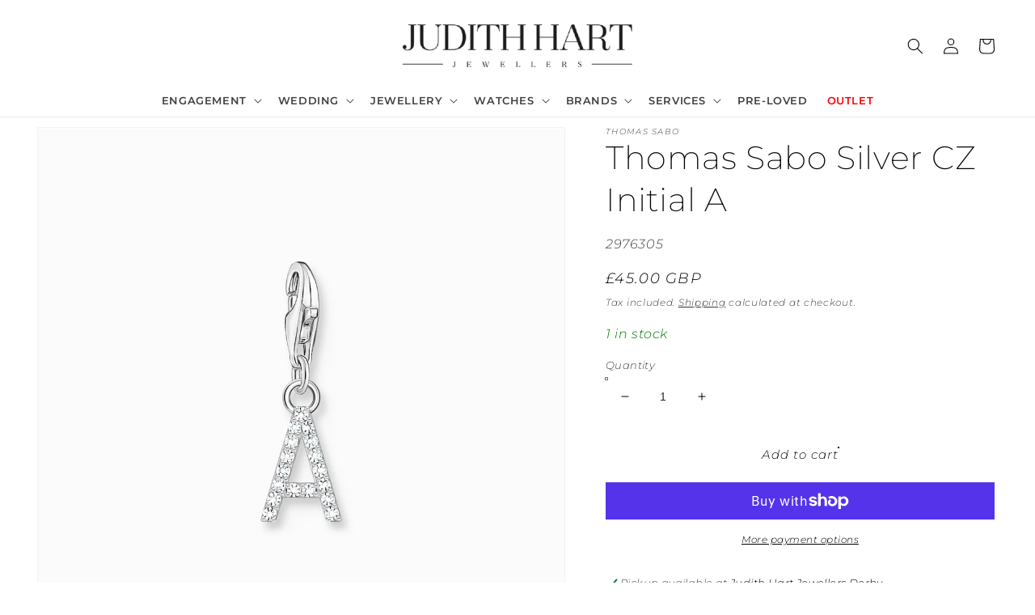

--- FILE ---
content_type: text/html; charset=utf-8
request_url: https://judithhartjewellers.co.uk/products/cz-initial-a-2976305
body_size: 55175
content:
<!doctype html>
<html class="no-js" lang="en">
  <head>
<!-- Avada Boost Sales Script -->

      


              
              
              
              
              
              
              
              <script>const AVADA_ENHANCEMENTS = {};
          AVADA_ENHANCEMENTS.contentProtection = false;
          AVADA_ENHANCEMENTS.hideCheckoutButon = false;
          AVADA_ENHANCEMENTS.cartSticky = false;
          AVADA_ENHANCEMENTS.multiplePixelStatus = undefined;
          AVADA_ENHANCEMENTS.inactiveStatus = false;
          AVADA_ENHANCEMENTS.cartButtonAnimationStatus = false;
          AVADA_ENHANCEMENTS.whatsappStatus = false;
          AVADA_ENHANCEMENTS.messengerStatus = false;
          AVADA_ENHANCEMENTS.livechatStatus = false;
          </script>



























      <script>
        const AVADA_CDT = {};
        AVADA_CDT.products = [];
        AVADA_CDT.template = "product";
        AVADA_CDT.collections = [];
        
          AVADA_CDT.collections.push("282026737863");
        
          AVADA_CDT.collections.push("287829491911");
        
          AVADA_CDT.collections.push("297250717895");
        
          AVADA_CDT.collections.push("297249439943");
        
          AVADA_CDT.collections.push("297247015111");
        
          AVADA_CDT.collections.push("289228783815");
        
          AVADA_CDT.collections.push("295840645319");
        
          AVADA_CDT.collections.push("295764033735");
        
          AVADA_CDT.collections.push("295868301511");
        

        const AVADA_INVQTY = {};
        
          AVADA_INVQTY[43202020802759] = 1;
        

        AVADA_CDT.cartitem = 0;
        AVADA_CDT.moneyformat = `£{{amount}}`;
        AVADA_CDT.cartTotalPrice = 0;
        
        AVADA_CDT.selected_variant_id = 43202020802759;
        AVADA_CDT.product = {"id": 7678583668935,"title": "Thomas Sabo Silver CZ Initial A","handle": "cz-initial-a-2976305","vendor": "Thomas Sabo",
            "type": "Charm","tags": ["branded jewellery","Charm","Charmista","Not-eligible-for-PaybyFinance","outlet"],"price": 4500,"price_min": 4500,"price_max": 4500,
            "available": true,"price_varies": false,"compare_at_price": null,
            "compare_at_price_min": 0,"compare_at_price_max": 0,
            "compare_at_price_varies": false,"variants": [{"id":43202020802759,"title":"Default Title","option1":"Default Title","option2":null,"option3":null,"sku":"2976305","requires_shipping":true,"taxable":true,"featured_image":null,"available":true,"name":"Thomas Sabo Silver CZ Initial A","public_title":null,"options":["Default Title"],"price":4500,"weight":0,"compare_at_price":null,"inventory_management":"shopify","barcode":"4051245556469","requires_selling_plan":false,"selling_plan_allocations":[]}],"featured_image": "\/\/judithhartjewellers.co.uk\/cdn\/shop\/files\/1938-051-14.jpg?v=1684311224","images": ["\/\/judithhartjewellers.co.uk\/cdn\/shop\/files\/1938-051-14.jpg?v=1684311224","\/\/judithhartjewellers.co.uk\/cdn\/shop\/files\/CR717-001-21_package1_d6502b48-678a-465e-a359-2f4b54a82529.jpg?v=1684311228"]
            };
        

        window.AVADA_BADGES = window.AVADA_BADGES || {};
        window.AVADA_BADGES = [{"showBadgeBorder":false,"badgeEffect":"","badgePageType":"product","badgeBorderRadius":3,"headerText":"Secure Checkout With","collectionPageInlinePosition":"after","description":"Increase a sense of urgency and boost conversation rate on each product page. ","badgeStyle":"color","badgeList":["https:\/\/cdn1.avada.io\/boost-sales\/visa.svg","https:\/\/cdn1.avada.io\/boost-sales\/mastercard.svg","https:\/\/cdn1.avada.io\/boost-sales\/americanexpress.svg","https:\/\/cdn1.avada.io\/boost-sales\/discover.svg","https:\/\/cdn1.avada.io\/boost-sales\/paypal.svg","https:\/\/cdn1.avada.io\/boost-sales\/applepay.svg","https:\/\/cdn1.avada.io\/boost-sales\/googlepay.svg"],"cartInlinePosition":"after","isSetCustomWidthMobile":false,"homePageInlinePosition":"after","createdAt":"2023-02-09T16:09:01.056Z","badgeWidth":"full-width","showBadges":true,"showHeaderText":true,"customWidthSize":450,"cartPosition":"","shopDomain":"judith-hart-jewellers.myshopify.com","shopId":"ul15oLC1Vz332bE6XYQD","inlinePosition":"after","badgeBorderColor":"#e1e1e1","headingSize":16,"badgeCustomSize":70,"badgesSmartSelector":false,"headingColor":"#232323","textAlign":"avada-align-center","badgeSize":"small","priority":"0","collectionPagePosition":"","customWidthSizeInMobile":450,"name":"Product Pages","position":"","homePagePosition":"","font":"default","status":true,"removeBranding":true,"id":"9NlBX2eklhxEcZBoEylm"},{"showBadgeBorder":false,"badgeEffect":"","badgePageType":"footer","headerText":"","badgeBorderRadius":3,"collectionPageInlinePosition":"after","description":"Win customers' trust from every pages by showing various trust badges at website's footer.","badgeStyle":"color","badgeList":["https:\/\/cdn1.avada.io\/boost-sales\/visa.svg","https:\/\/cdn1.avada.io\/boost-sales\/mastercard.svg","https:\/\/cdn1.avada.io\/boost-sales\/americanexpress.svg","https:\/\/cdn1.avada.io\/boost-sales\/discover.svg","https:\/\/cdn1.avada.io\/boost-sales\/paypal.svg","https:\/\/cdn1.avada.io\/boost-sales\/applepay.svg","https:\/\/cdn1.avada.io\/boost-sales\/googlepay.svg"],"cartInlinePosition":"after","isSetCustomWidthMobile":false,"homePageInlinePosition":"after","createdAt":"2023-02-09T16:09:00.570Z","badgeWidth":"full-width","showBadges":true,"showHeaderText":true,"customWidthSize":450,"cartPosition":"","shopDomain":"judith-hart-jewellers.myshopify.com","shopId":"ul15oLC1Vz332bE6XYQD","inlinePosition":"after","badgeBorderColor":"#e1e1e1","headingSize":16,"badgeCustomSize":40,"badgesSmartSelector":false,"headingColor":"#232323","textAlign":"avada-align-center","badgeSize":"custom","priority":"0","selectedPreset":"Payment 1","collectionPagePosition":"","customWidthSizeInMobile":450,"name":"Footer","position":"","homePagePosition":"","font":"default","status":true,"removeBranding":true,"id":"zEGmS88uE3uojnmAA272"}];

        window.AVADA_GENERAL_SETTINGS = window.AVADA_GENERAL_SETTINGS || {};
        window.AVADA_GENERAL_SETTINGS = {};

        window.AVADA_COUNDOWNS = window.AVADA_COUNDOWNS || {};
        window.AVADA_COUNDOWNS = [{"badgeStatus":false},{},{"id":"Xq3ylyyNdyt2xGa4JPe3","categoryNumbWidth":30,"countdownSmartSelector":false,"numbWidth":60,"collectionPageInlinePosition":"after","stockTextSize":16,"countdownEndAction":"HIDE_COUNTDOWN","daysText":"Days","secondsText":"Seconds","saleCustomSeconds":"59","createdAt":"2023-02-09T16:09:01.074Z","txtDatePos":"txt_outside_box","numbHeight":60,"txtDateSize":16,"shopId":"ul15oLC1Vz332bE6XYQD","inlinePosition":"after","headingSize":30,"categoryTxtDateSize":8,"textAlign":"text-center","displayLayout":"square-countdown","categoryNumberSize":14,"priority":"0","displayType":"ALL_PRODUCT","numbBorderColor":"#cccccc","productIds":[],"collectionPagePosition":"","name":"Product Pages","numbBorderWidth":1,"manualDisplayPlacement":"after","position":"form[action='\/cart\/add']","showCountdownTimer":true,"conditions":{"conditions":[{"type":"TITLE","operation":"CONTAINS","value":""}],"type":"ALL"},"timeUnits":"unit-dhms","status":true,"manualDisplayPosition":"form[action='\/cart\/add']","stockTextBefore":"Only {{stock_qty}} left in stock. Hurry up 🔥","saleCustomMinutes":"10","categoryUseDefaultSize":true,"saleDateType":"date-custom","description":"Increase urgency and boost conversions for each product page.","numbBgColor":"#ffffff","txtDateColor":"#122234","numbColor":"#122234","minutesText":"Minutes","showInventoryCountdown":true,"numbBorderRadius":0,"shopDomain":"judith-hart-jewellers.myshopify.com","countdownTextBottom":"","productExcludeIds":[],"headingColor":"#0985C5","stockType":"real_stock","linkText":"Hurry! sale ends in","saleCustomHours":"00","hoursText":"Hours","categoryTxtDatePos":"txt_outside_box","useDefaultSize":true,"stockTextColor":"#122234","categoryNumbHeight":30,"saleCustomDays":"00","removeBranding":true}];

        window.AVADA_STOCK_COUNTDOWNS = window.AVADA_STOCK_COUNTDOWNS || {};
        window.AVADA_STOCK_COUNTDOWNS = {"productExcludeIds":[],"delayAnimation":"1500","description":"Description label","queryPosition":"form[action='\/cart\/add']","timeRandom":["15000"],"name":"Stock Countdown","position":"above","shopId":"ul15oLC1Vz332bE6XYQD","conditions":{"conditions":[{"type":"TITLE","value":"","operation":"CONTAINS"}],"type":"ALL"},"status":true,"customCss":"","specificProductsInclude":[{"image":{"src":"https:\/\/cdn.shopify.com\/s\/files\/1\/0538\/5450\/3111\/products\/nomination-silver-double-skyline-savana-travel-charms-p16689-17756_medium_6cb74926-01e5-43e6-b5bb-be714106e85d.jpg?v=1669925951"},"images":[{"updated_at":"2022-12-01T20:19:11+00:00","src":"https:\/\/cdn.shopify.com\/s\/files\/1\/0538\/5450\/3111\/products\/nomination-silver-double-skyline-savana-travel-charms-p16689-17756_medium_6cb74926-01e5-43e6-b5bb-be714106e85d.jpg?v=1669925951","product_id":7540081000647,"admin_graphql_api_id":"gid:\/\/shopify\/ProductImage\/36421897388231","alt":null,"width":665,"created_at":"2022-12-01T20:19:07+00:00","variant_ids":[],"id":36421897388231,"position":1,"height":665},{"updated_at":"2022-12-01T20:19:11+00:00","src":"https:\/\/cdn.shopify.com\/s\/files\/1\/0538\/5450\/3111\/products\/Nomination_Italy_Gift_Packaging_Links_CONF146-05_aea2475b-d46f-4b11-97eb-29a175eebf02.jpg?v=1669925951","product_id":7540081000647,"admin_graphql_api_id":"gid:\/\/shopify\/ProductImage\/36067045998791","alt":null,"width":2362,"created_at":"2022-10-28T13:58:25+01:00","variant_ids":[],"position":2,"id":36067045998791,"height":2362}],"options":[{"product_id":7540081000647,"values":["Default Title"],"name":"Title","position":1,"id":9651779961031}],"handle":"double-savana-skyline-330790-07","id":7540081000647,"variants":[{"inventory_quantity":5,"src":"https:\/\/cdn.shopify.com\/s\/files\/1\/0538\/5450\/3111\/products\/nomination-silver-double-skyline-savana-travel-charms-p16689-17756_medium_6cb74926-01e5-43e6-b5bb-be714106e85d.jpg?v=1669925951","price":"37.00","option3":null,"option1":"Default Title","id":42848622674119,"option2":null,"title":"Default Title"}],"title":"Nomination Double Savannah Skyline 330790\/07"}],"productIds":[7540081000647],"id":"3168FkmP5GoOvWq71TxB","showAdvanced":false,"sliderColor":"#FF6D6D","textAlign":"avada-align-left","animationForStockCountdown":"none","isDisplayHomePage":false,"type":"christmas","inventoryDefault":10,"isShowStockSlider":false,"displayType":"ALL_PRODUCT","isOnlyShowThanNumber":true,"numberShow":"5","totalStock":100,"stockCountdownContent":"\u003cp\u003e\u003cspan style=\"color: rgb(2, 120, 0);\"\u003e{{stock_qty}} in stock\u003c\/span\u003e \u003c\/p\u003e"};

        window.AVADA_COUNDOWNS_V2 = window.AVADA_COUNDOWNS_V2 || {};
        window.AVADA_COUNDOWNS_V2 = [];

        window.AVADA_BADGES_V2 = window.AVADA_BADGES_V2 || {};
        window.AVADA_BADGES_V2 = [];

        window.AVADA_INACTIVE_TAB = window.AVADA_INACTIVE_TAB || {};
        window.AVADA_INACTIVE_TAB = null;

        window.AVADA_LIVECHAT = window.AVADA_LIVECHAT || {};
        window.AVADA_LIVECHAT = {"whatsapp":[],"livechatStatus":false};

        window.AVADA_STICKY_ATC = window.AVADA_STICKY_ATC || {};
        window.AVADA_STICKY_ATC = null;

        window.AVADA_ATC_ANIMATION = window.AVADA_ATC_ANIMATION || {};
        window.AVADA_ATC_ANIMATION = {};

        window.AVADA_SP = window.AVADA_SP || {};
        window.AVADA_SP = {"shop":"ul15oLC1Vz332bE6XYQD","configuration":{"position":"bottom-left","hide_time_ago":false,"smart_hide":false,"smart_hide_time":3,"smart_hide_unit":"days","truncate_product_name":true,"display_duration":5,"first_delay":10,"pops_interval":10,"max_pops_display":20,"show_mobile":true,"mobile_position":"bottom","animation":"fadeInUp","out_animation":"fadeOutDown","with_sound":false,"display_order":"order","only_product_viewing":false,"notice_continuously":false,"custom_css":"","replay":true,"included_urls":"","excluded_urls":"","excluded_product_type":"","countries_all":true,"countries":[],"allow_show":"all","hide_close":true,"close_time":1,"close_time_unit":"days","support_rtl":false},"notifications":{"gax4UTrYpscluq6t3dgr":{"settings":{"heading_text":"{{first_name}} in {{city}}, {{country}}","heading_font_weight":500,"heading_font_size":12,"content_text":"Purchased {{product_name}}","content_font_weight":800,"content_font_size":13,"background_image":"","background_color":"#FFF","heading_color":"#111","text_color":"#142A47","time_color":"#234342","with_border":false,"border_color":"#333333","border_width":1,"border_radius":20,"image_border_radius":20,"heading_decoration":null,"hover_product_decoration":null,"hover_product_color":"#122234","with_box_shadow":true,"font":"Raleway","language_code":"en","with_static_map":false,"use_dynamic_names":false,"dynamic_names":"","use_flag":false,"popup_custom_link":"","popup_custom_image":"","display_type":"popup","use_counter":false,"counter_color":"#0b4697","counter_unit_color":"#0b4697","counter_unit_plural":"views","counter_unit_single":"view","truncate_product_name":false,"allow_show":"all","included_urls":"","excluded_urls":""},"type":"order","items":[],"source":"shopify\/order"}},"removeBranding":true};

        window.AVADA_SP_V2 = window.AVADA_SP_V2 || {};
        window.AVADA_SP_V2 = [{"id":"hXGjZTcAb3f997k8Uijo","borderColor":"#333333","truncateProductName":false,"isHideCustomerName":false,"isUseAdvancedSettings":false,"backgroundImage":"","contentText":"Purchased {{product_name}}","contentFontSize":13,"type":"recent_sales","dayAgoTimeUnit":"hours","importDemo":"import_random_product","desktopPosition":"bottom_left","createdAt":"2023-02-09T16:09:00.867Z","borderWidth":1,"imageBorderRadius":6,"shopId":"ul15oLC1Vz332bE6XYQD","isShowOnMobile":true,"backgroundColor":"#FFF","withBorder":false,"headingColor":"#111","headingFontSize":12,"contentFontWeight":800,"mobilePositions":"bottom","languageCode":"en","textColor":"#142A47","isGenerateDayAgo":true,"notificationsImport":[],"dayAgoTime":"1","headingText":"{{first_name}} in {{city}}, {{country}}","isShowDemo":false,"borderRadius":6,"timeColor":"#234342","name":"Recent Sale","typeTheme":"basic1","specificProducts":[],"font":"Raleway","status":false,"headingFontWeight":500,"notifications":[{"product_id":7809422950599,"first_name":"Sarah","city":"Harrogate","country":"United Kingdom","date":"2026-01-22T21:46:50.000Z","shipping_first_name":"Sarah","shipping_city":"Harrogate","shipping_country":"United Kingdom","type":"order","title":"Thomas Sabo Charmista Blue Star","product_image":"https:\/\/cdn.shopify.com\/s\/files\/1\/0538\/5450\/3111\/files\/2055-007-32.jpg?v=1710935778","product_name":"Thomas Sabo Charmista Blue Star","product_link":"https:\/\/judith-hart-jewellers.myshopify.com\/products\/charmista-blue-star-2976406","product_handle":"charmista-blue-star-2976406"},{"product_id":7707234369735,"first_name":"Duncan","city":"LONDON","country":"United Kingdom","date":"2026-01-22T15:47:36.000Z","shipping_first_name":"Duncan","shipping_city":"Cambridge","shipping_country":"United Kingdom","type":"order","title":"Derbyshire Blue John Sterling Silver Oval Stud Earrings","product_image":"https:\/\/cdn.shopify.com\/s\/files\/1\/0538\/5450\/3111\/files\/SterlingSilverBlueJohnClassicSmallOvalStudEarrings_E005_bc12a182-cc28-442b-8623-d5541f4982e7.webp?v=1689089300","product_name":"Derbyshire Blue John Sterling Silver Oval Stud Earrings","product_link":"https:\/\/judith-hart-jewellers.myshopify.com\/products\/derbyshire-blue-john-oval-stud-earrings-2829035","product_handle":"derbyshire-blue-john-oval-stud-earrings-2829035"},{"product_id":7607294361799,"first_name":"Poppy","city":"Stoke-on-Trent","country":"United Kingdom","date":"2026-01-21T21:54:11.000Z","shipping_first_name":"Poppy","shipping_city":"Stoke-on-Trent","shipping_country":"United Kingdom","type":"order","title":"Giftwrapping - Free","product_image":"https:\/\/cdn.shopify.com\/s\/files\/1\/0538\/5450\/3111\/products\/giftwrap.png?v=1675965951","product_name":"Giftwrapping","product_link":"https:\/\/judith-hart-jewellers.myshopify.com\/products\/free-gift-wrapping","product_handle":"free-gift-wrapping"},{"product_id":7626643964103,"first_name":"Poppy","city":"Stoke-on-Trent","country":"United Kingdom","date":"2026-01-21T21:54:11.000Z","shipping_first_name":"Poppy","shipping_city":"Stoke-on-Trent","shipping_country":"United Kingdom","type":"order","title":"Nomination Composable Letter P Charm 330113\/16","product_image":"https:\/\/cdn.shopify.com\/s\/files\/1\/0538\/5450\/3111\/files\/330113_16-01.jpg?v=1735684387","product_name":"Nomination Composable Letter P Charm 330113\/16","product_link":"https:\/\/judith-hart-jewellers.myshopify.com\/products\/silver-p-330113-16","product_handle":"silver-p-330113-16"},{"product_id":15160283791741,"first_name":"Poppy","city":"Stoke-on-Trent","country":"United Kingdom","date":"2026-01-21T21:54:11.000Z","shipping_first_name":"Poppy","shipping_city":"Stoke-on-Trent","shipping_country":"United Kingdom","type":"order","title":"Nomination Composable Classic Cowboy Boots 330110\/24","product_image":"https:\/\/cdn.shopify.com\/s\/files\/1\/0538\/5450\/3111\/files\/OIP_2_11cf49b1-8154-45ee-99b7-b4ca49eddf75.jpg?v=1745403557","product_name":"Nomination Composable Classic Cowboy Boots 330110\/24","product_link":"https:\/\/judith-hart-jewellers.myshopify.com\/products\/nomination-composable-classic-cowboy-boots-330110-24","product_handle":"nomination-composable-classic-cowboy-boots-330110-24"},{"product_id":7626644684999,"first_name":"Lynne","city":"Clydebank","country":"United Kingdom","date":"2026-01-21T20:23:38.000Z","shipping_first_name":"Lynne","shipping_city":"Clydebank","shipping_country":"United Kingdom","type":"order","title":"Nomination Composable Rose Fish Charm 430104\/52","product_image":"https:\/\/cdn.shopify.com\/s\/files\/1\/0538\/5450\/3111\/files\/430104_52-01.jpg?v=1735684252","product_name":"Nomination Composable Rose Fish Charm 430104\/52","product_link":"https:\/\/judith-hart-jewellers.myshopify.com\/products\/rg-heart-in-fish-430104-52","product_handle":"rg-heart-in-fish-430104-52"},{"product_id":7607294361799,"first_name":"Charlotte","city":"Chichester","country":"United Kingdom","date":"2026-01-21T19:48:48.000Z","shipping_first_name":"Charlotte","shipping_city":"Chichester","shipping_country":"United Kingdom","type":"order","title":"Giftwrapping - Free","product_image":"https:\/\/cdn.shopify.com\/s\/files\/1\/0538\/5450\/3111\/products\/giftwrap.png?v=1675965951","product_name":"Giftwrapping","product_link":"https:\/\/judith-hart-jewellers.myshopify.com\/products\/free-gift-wrapping","product_handle":"free-gift-wrapping"},{"product_id":15707255931261,"first_name":"Charlotte","city":"Chichester","country":"United Kingdom","date":"2026-01-21T19:48:48.000Z","shipping_first_name":"Charlotte","shipping_city":"Chichester","shipping_country":"United Kingdom","type":"order","title":"Nomination Composable Classic 8 Ball Pool Charm 330202\/51","product_image":"https:\/\/cdn.shopify.com\/s\/files\/1\/0538\/5450\/3111\/files\/b5287a_ec3a8c3323f84611b65374a51a63faef_mv2.avif?v=1767101540","product_name":"Nomination Composable Classic 8 Ball Pool Charm 330202\/51","product_link":"https:\/\/judith-hart-jewellers.myshopify.com\/products\/nomination-composable-classic-8-ball-pool-charm-330202-51","product_handle":"nomination-composable-classic-8-ball-pool-charm-330202-51"},{"product_id":7607294361799,"first_name":"Max","city":"Derby","country":"United Kingdom","date":"2026-01-21T12:24:10.000Z","shipping_first_name":"Max","shipping_city":"Derby","shipping_country":"United Kingdom","type":"order","title":"Giftwrapping - Free","product_image":"https:\/\/cdn.shopify.com\/s\/files\/1\/0538\/5450\/3111\/products\/giftwrap.png?v=1675965951","product_name":"Giftwrapping","product_link":"https:\/\/judith-hart-jewellers.myshopify.com\/products\/free-gift-wrapping","product_handle":"free-gift-wrapping"},{"product_id":15537765056893,"first_name":"Max","city":"Derby","country":"United Kingdom","date":"2026-01-21T12:24:10.000Z","shipping_first_name":"Max","shipping_city":"Derby","shipping_country":"United Kingdom","type":"order","title":"Nomination Composable Classic Gold Etched Heart Charm 030149\/63","product_image":"https:\/\/cdn.shopify.com\/s\/files\/1\/0538\/5450\/3111\/files\/8033497568212_08c1844e-b0a4-42ee-a94f-d8927e5d4a5d.webp?v=1759326002","product_name":"Nomination Composable Classic Gold Etched Heart Charm 030149\/63","product_link":"https:\/\/judith-hart-jewellers.myshopify.com\/products\/nomination-composable-classic-gold-etched-heart-charm-030149-63","product_handle":"nomination-composable-classic-gold-etched-heart-charm-030149-63"},{"product_id":7680772833479,"first_name":"Avril","city":"Antrim","country":"United Kingdom","date":"2026-01-21T12:09:25.000Z","shipping_first_name":"Avril","shipping_city":"Antrim","shipping_country":"United Kingdom","type":"order","title":"Connoisseurs UltraSoft® Silver Jewellery Polishing Cloth","product_image":"https:\/\/cdn.shopify.com\/s\/files\/1\/0538\/5450\/3111\/files\/Polishing-Silver-Gallery-Image-Feature-768x549.jpg?v=1684332464","product_name":"Connoisseurs UltraSoft® Silver Jewellery Polishing Cloth","product_link":"https:\/\/judith-hart-jewellers.myshopify.com\/products\/connoisseurs-ultrasoft®-silver-jewellery-polishing-cloth","product_handle":"connoisseurs-ultrasoft®-silver-jewellery-polishing-cloth"},{"product_id":7600962994375,"first_name":"Chloe","city":"Lanark","country":"United Kingdom","date":"2026-01-21T10:38:24.000Z","shipping_first_name":"Chloe","shipping_city":"Lanark","shipping_country":"United Kingdom","type":"order","title":"Nomination Composable Charm Tool Key","product_image":"https:\/\/cdn.shopify.com\/s\/files\/1\/0538\/5450\/3111\/products\/nomination-composable-charm-tool-key-p5692-23158_image_13015a36-b3ea-4e1f-ada2-9a815af00766.jpg?v=1703872592","product_name":"Nomination Composable Charm Tool Key","product_link":"https:\/\/judith-hart-jewellers.myshopify.com\/products\/nomination-composable-charm-tool-key","product_handle":"nomination-composable-charm-tool-key"},{"product_id":7613306437831,"first_name":"Chloe","city":"Lanark","country":"United Kingdom","date":"2026-01-21T10:38:24.000Z","shipping_first_name":"Chloe","shipping_city":"Lanark","shipping_country":"United Kingdom","type":"order","title":"Nomination Classic Silver \u0026 CZ Angel Charm 330311\/15","product_image":"https:\/\/cdn.shopify.com\/s\/files\/1\/0538\/5450\/3111\/files\/nomination-classic-silver-cz-angel-faith-religion-charms-p41730-40832_image.jpg?v=1735684020","product_name":"Nomination Classic Silver \u0026 CZ Angel Charm 330311\/15","product_link":"https:\/\/judith-hart-jewellers.myshopify.com\/products\/330311-15","product_handle":"330311-15"},{"product_id":15575781081469,"first_name":"Chloe","city":"Lanark","country":"United Kingdom","date":"2026-01-21T10:38:24.000Z","shipping_first_name":"Chloe","shipping_city":"Lanark","shipping_country":"United Kingdom","type":"order","title":"Nomination Composable Classic Gran Heart Charm 330101\/98","product_image":"https:\/\/cdn.shopify.com\/s\/files\/1\/0538\/5450\/3111\/files\/Screenshot2025-07-29alle10.59.29_540x_46709761-3221-47f1-a71c-b61bf719c8c8.webp?v=1759329034","product_name":"Nomination Composable Classic Gran Heart Charm 330101\/98","product_link":"https:\/\/judith-hart-jewellers.myshopify.com\/products\/nomination-composable-classic-gran-heart-charm-330101-98","product_handle":"nomination-composable-classic-gran-heart-charm-330101-98"},{"product_id":7607294361799,"first_name":"Leeanna","city":"Derby","country":"United Kingdom","date":"2026-01-20T14:23:29.000Z","shipping_first_name":"Leeanna","shipping_city":"Derby","shipping_country":"United Kingdom","type":"order","title":"Giftwrapping - Free","product_image":"https:\/\/cdn.shopify.com\/s\/files\/1\/0538\/5450\/3111\/products\/giftwrap.png?v=1675965951","product_name":"Giftwrapping","product_link":"https:\/\/judith-hart-jewellers.myshopify.com\/products\/free-gift-wrapping","product_handle":"free-gift-wrapping"},{"product_id":7540081000647,"first_name":"Leeanna","city":"Derby","country":"United Kingdom","date":"2026-01-20T14:23:29.000Z","shipping_first_name":"Leeanna","shipping_city":"Derby","shipping_country":"United Kingdom","type":"order","title":"Nomination Double Savannah Skyline 330790\/07","product_image":"https:\/\/cdn.shopify.com\/s\/files\/1\/0538\/5450\/3111\/files\/nomination-silver-double-skyline-savana-travel-charms-p16689-17756_medium_6cb74926-01e5-43e6-b5bb-be714106e85d.jpg?v=1735680217","product_name":"Nomination Double Savannah Skyline 330790\/07","product_link":"https:\/\/judith-hart-jewellers.myshopify.com\/products\/double-savana-skyline-330790-07","product_handle":"double-savana-skyline-330790-07"},{"product_id":7516677669063,"first_name":"Leeanna","city":"Derby","country":"United Kingdom","date":"2026-01-20T14:23:29.000Z","shipping_first_name":"Leeanna","shipping_city":"Derby","shipping_country":"United Kingdom","type":"order","title":"Nomination Composable Gunmetal Black Classic Bracelet - 18 Links","product_image":"https:\/\/cdn.shopify.com\/s\/files\/1\/0538\/5450\/3111\/products\/030001GM.jpg?v=1675963758","product_name":"Nomination Composable Gunmetal Black Classic Bracelet","product_link":"https:\/\/judith-hart-jewellers.myshopify.com\/products\/nomination-composable-gunmetal-classic-bracelet","product_handle":"nomination-composable-gunmetal-classic-bracelet"},{"product_id":7607294361799,"first_name":"Ishaa","city":"Derby","country":"United Kingdom","date":"2026-01-20T12:46:26.000Z","shipping_first_name":"Ishaa","shipping_city":"DERBY","shipping_country":"United Kingdom","type":"order","title":"Giftwrapping - Free","product_image":"https:\/\/cdn.shopify.com\/s\/files\/1\/0538\/5450\/3111\/products\/giftwrap.png?v=1675965951","product_name":"Giftwrapping","product_link":"https:\/\/judith-hart-jewellers.myshopify.com\/products\/free-gift-wrapping","product_handle":"free-gift-wrapping"},{"product_id":7613312270535,"first_name":"Ishaa","city":"Derby","country":"United Kingdom","date":"2026-01-20T12:46:26.000Z","shipping_first_name":"Ishaa","shipping_city":"DERBY","shipping_country":"United Kingdom","type":"order","title":"Nomination Classic Pineapple Charm 330202\/45","product_image":"https:\/\/cdn.shopify.com\/s\/files\/1\/0538\/5450\/3111\/files\/nomination-composable-classic-link-pineapple-stainless-steel-330202-45-p3473-8446_medium_0b5eda42-2a72-4175-83f0-93eeaa8a3824.jpg?v=1735683089","product_name":"Nomination Classic Pineapple Charm 330202\/45","product_link":"https:\/\/judith-hart-jewellers.myshopify.com\/products\/330202-45","product_handle":"330202-45"},{"product_id":7607294361799,"first_name":"Lauren","city":"Hamilton","country":"United Kingdom","date":"2026-01-20T07:43:47.000Z","shipping_first_name":"Lauren","shipping_city":"Hamilton","shipping_country":"United Kingdom","type":"order","title":"Giftwrapping - Free","product_image":"https:\/\/cdn.shopify.com\/s\/files\/1\/0538\/5450\/3111\/products\/giftwrap.png?v=1675965951","product_name":"Giftwrapping","product_link":"https:\/\/judith-hart-jewellers.myshopify.com\/products\/free-gift-wrapping","product_handle":"free-gift-wrapping"},{"product_id":15575781081469,"first_name":"Lauren","city":"Hamilton","country":"United Kingdom","date":"2026-01-20T07:43:47.000Z","shipping_first_name":"Lauren","shipping_city":"Hamilton","shipping_country":"United Kingdom","type":"order","title":"Nomination Composable Classic Gran Heart Charm 330101\/98","product_image":"https:\/\/cdn.shopify.com\/s\/files\/1\/0538\/5450\/3111\/files\/Screenshot2025-07-29alle10.59.29_540x_46709761-3221-47f1-a71c-b61bf719c8c8.webp?v=1759329034","product_name":"Nomination Composable Classic Gran Heart Charm 330101\/98","product_link":"https:\/\/judith-hart-jewellers.myshopify.com\/products\/nomination-composable-classic-gran-heart-charm-330101-98","product_handle":"nomination-composable-classic-gran-heart-charm-330101-98"},{"product_id":7540117340359,"first_name":"Jessica","city":"Derby","country":"United Kingdom","date":"2026-01-20T01:20:01.000Z","shipping_first_name":"Jessica","shipping_city":"Derby","shipping_country":"United Kingdom","type":"order","title":"Nomination Rose Daughter Plate 430101\/43","product_image":"https:\/\/cdn.shopify.com\/s\/files\/1\/0538\/5450\/3111\/files\/43010143_31c696b2-7645-4ab7-840b-fe42e6a43e08.jpg?v=1735678539","product_name":"Nomination Rose Daughter Plate 430101\/43","product_link":"https:\/\/judith-hart-jewellers.myshopify.com\/products\/rose-daughter-plate-430101-43","product_handle":"rose-daughter-plate-430101-43"},{"product_id":7540111114439,"first_name":"Jessica","city":"Derby","country":"United Kingdom","date":"2026-01-20T01:20:01.000Z","shipping_first_name":"Jessica","shipping_city":"Derby","shipping_country":"United Kingdom","type":"order","title":"Nomination CZ 16 330304\/17","product_image":"https:\/\/cdn.shopify.com\/s\/files\/1\/0538\/5450\/3111\/files\/33030417.jpg?v=1735678798","product_name":"Nomination CZ 16 330304\/17","product_link":"https:\/\/judith-hart-jewellers.myshopify.com\/products\/cz-16-330304-17","product_handle":"cz-16-330304-17"},{"product_id":7516546072775,"first_name":"Jessica","city":"Derby","country":"United Kingdom","date":"2026-01-20T01:20:01.000Z","shipping_first_name":"Jessica","shipping_city":"Derby","shipping_country":"United Kingdom","type":"order","title":"Nomination Composable Classic Silver Colour Steel Bracelet - 19 Links","product_image":"https:\/\/cdn.shopify.com\/s\/files\/1\/0538\/5450\/3111\/products\/nomination-nomination-starter-bracelet-composable-link-bracelet-p87782-110106_image.png?v=1675963745","product_name":"Nomination Composable Classic Silver Colour Steel Bracelet","product_link":"https:\/\/judith-hart-jewellers.myshopify.com\/products\/nomination-composable-classic-bracelet-silver-colour-steel","product_handle":"nomination-composable-classic-bracelet-silver-colour-steel"},{"product_id":15076135076221,"first_name":"Melvyn","city":"Derby","country":"United Kingdom","date":"2026-01-19T16:55:34.000Z","shipping_first_name":"","shipping_city":"","shipping_country":"","type":"order","title":"Clogau Tree Of Life White Topaz Infinity Stud Earrings 3STOL853","product_image":"https:\/\/cdn.shopify.com\/s\/files\/1\/0538\/5450\/3111\/files\/3STOL853.webp?v=1742986072","product_name":"Clogau Tree Of Life White Topaz Infinity Stud Earrings 3STOL853","product_link":"https:\/\/judith-hart-jewellers.myshopify.com\/products\/clogau-tree-of-life-white-topaz-infinity-stud-earrings-2809169","product_handle":"clogau-tree-of-life-white-topaz-infinity-stud-earrings-2809169"},{"product_id":7825172988103,"first_name":"Augustin","city":"Gloucester","country":"United Kingdom","date":"2026-01-19T12:43:18.000Z","shipping_first_name":"Augustin","shipping_city":"Gloucester","shipping_country":"United Kingdom","type":"order","title":"Seiko ‘Half and Half’ Presage Cocktail Time SRPK48J1","product_image":"https:\/\/cdn.shopify.com\/s\/files\/1\/0538\/5450\/3111\/files\/SRPK48.png?v=1701863427","product_name":"Seiko ‘Half and Half’ Presage Cocktail Time SRPK48J1","product_link":"https:\/\/judith-hart-jewellers.myshopify.com\/products\/seiko-half-and-half-presage-cocktail-time-srpk48j1","product_handle":"seiko-half-and-half-presage-cocktail-time-srpk48j1"},{"product_id":7825172988103,"first_name":"Augustin","city":"Gloucester","country":"United Kingdom","date":"2026-01-19T12:31:26.000Z","shipping_first_name":"Augustin","shipping_city":"Gloucester","shipping_country":"United Kingdom","type":"order","title":"Seiko ‘Half and Half’ Presage Cocktail Time SRPK48J1","product_image":"https:\/\/cdn.shopify.com\/s\/files\/1\/0538\/5450\/3111\/files\/SRPK48.png?v=1701863427","product_name":"Seiko ‘Half and Half’ Presage Cocktail Time SRPK48J1","product_link":"https:\/\/judith-hart-jewellers.myshopify.com\/products\/seiko-half-and-half-presage-cocktail-time-srpk48j1","product_handle":"seiko-half-and-half-presage-cocktail-time-srpk48j1"},{"product_id":7607294361799,"first_name":"Melissa","city":"Glasgow","country":"United Kingdom","date":"2026-01-18T17:21:38.000Z","shipping_first_name":"Melissa","shipping_city":"Glasgow","shipping_country":"United Kingdom","type":"order","title":"Giftwrapping - Free","product_image":"https:\/\/cdn.shopify.com\/s\/files\/1\/0538\/5450\/3111\/products\/giftwrap.png?v=1675965951","product_name":"Giftwrapping","product_link":"https:\/\/judith-hart-jewellers.myshopify.com\/products\/free-gift-wrapping","product_handle":"free-gift-wrapping"},{"product_id":15575781081469,"first_name":"Melissa","city":"Glasgow","country":"United Kingdom","date":"2026-01-18T17:21:38.000Z","shipping_first_name":"Melissa","shipping_city":"Glasgow","shipping_country":"United Kingdom","type":"order","title":"Nomination Composable Classic Gran Heart Charm 330101\/98","product_image":"https:\/\/cdn.shopify.com\/s\/files\/1\/0538\/5450\/3111\/files\/Screenshot2025-07-29alle10.59.29_540x_46709761-3221-47f1-a71c-b61bf719c8c8.webp?v=1759329034","product_name":"Nomination Composable Classic Gran Heart Charm 330101\/98","product_link":"https:\/\/judith-hart-jewellers.myshopify.com\/products\/nomination-composable-classic-gran-heart-charm-330101-98","product_handle":"nomination-composable-classic-gran-heart-charm-330101-98"},{"product_id":7516546072775,"first_name":"cameron","city":"Derby","country":"United Kingdom","date":"2026-01-18T13:30:49.000Z","shipping_first_name":"cameron","shipping_city":"Derby","shipping_country":"United Kingdom","type":"order","title":"Nomination Composable Classic Silver Colour Steel Bracelet - 16 Links","product_image":"https:\/\/cdn.shopify.com\/s\/files\/1\/0538\/5450\/3111\/products\/nomination-nomination-starter-bracelet-composable-link-bracelet-p87782-110106_image.png?v=1675963745","product_name":"Nomination Composable Classic Silver Colour Steel Bracelet","product_link":"https:\/\/judith-hart-jewellers.myshopify.com\/products\/nomination-composable-classic-bracelet-silver-colour-steel","product_handle":"nomination-composable-classic-bracelet-silver-colour-steel"}]}];

        window.AVADA_SETTING_SP_V2 = window.AVADA_SETTING_SP_V2 || {};
        window.AVADA_SETTING_SP_V2 = {"show_mobile":true,"countries_all":true,"display_order":"order","max_pops_display":30,"hide_time_ago":false,"first_delay":4,"custom_css":"","orderItems":[{"date":"2023-02-07T15:19:49.000Z","country":"United Kingdom","city":"Belper","shipping_first_name":"Muriel","product_image":"https:\/\/cdn.shopify.com\/s\/files\/1\/0538\/5450\/3111\/products\/giftwrap.png?v=1674745982","shipping_city":"Sleaford","type":"order","product_name":"Giftwrapping","product_id":7607294361799,"product_handle":"free-gift-wrapping","first_name":"John","shipping_country":"United Kingdom","product_link":"https:\/\/judith-hart-jewellers.myshopify.com\/products\/free-gift-wrapping"},{"date":"2023-02-07T15:19:49.000Z","country":"United Kingdom","city":"Belper","product_image":"https:\/\/cdn.shopify.com\/s\/files\/1\/0538\/5450\/3111\/products\/430202_09-01.jpg?v=1674034656","shipping_first_name":"Muriel","shipping_city":"Sleaford","type":"order","product_name":"Nomination Classic Rose Love Juice Box 430202\/09","product_id":7600900833479,"product_handle":"nomination-classic-rose-love-juice-box-430202-09","first_name":"John","shipping_country":"United Kingdom","product_link":"https:\/\/judith-hart-jewellers.myshopify.com\/products\/nomination-classic-rose-love-juice-box-430202-09"},{"date":"2023-02-06T21:13:46.000Z","country":"United Kingdom","city":"Daventry","shipping_first_name":"Jackie","product_image":"https:\/\/cdn.shopify.com\/s\/files\/1\/0538\/5450\/3111\/products\/giftwrap.png?v=1674745982","shipping_city":"Daventry","type":"order","product_name":"Giftwrapping","product_id":7607294361799,"product_handle":"free-gift-wrapping","first_name":"Jackie","shipping_country":"United Kingdom","product_link":"https:\/\/judith-hart-jewellers.myshopify.com\/products\/free-gift-wrapping"},{"date":"2023-02-06T21:13:46.000Z","country":"United Kingdom","city":"Daventry","shipping_first_name":"Jackie","product_image":"https:\/\/cdn.shopify.com\/s\/files\/1\/0538\/5450\/3111\/products\/75758_base_1.jpg?v=1669198431","shipping_city":"Daventry","type":"order","product_name":"Stackers Blush Pink Jewellery Roll","product_id":7566084931783,"product_handle":"stackers-blush-pink-jewellery-roll","shipping_country":"United Kingdom","first_name":"Jackie","product_link":"https:\/\/judith-hart-jewellers.myshopify.com\/products\/stackers-blush-pink-jewellery-roll"},{"date":"2023-02-05T18:32:17.000Z","country":"United Kingdom","city":"Derby","product_image":"https:\/\/cdn.shopify.com\/s\/files\/1\/0538\/5450\/3111\/products\/giftwrap.png?v=1674745982","shipping_first_name":"","shipping_city":"","type":"order","product_name":"Giftwrapping","product_id":7607294361799,"product_handle":"free-gift-wrapping","first_name":"Linda","shipping_country":"","product_link":"https:\/\/judith-hart-jewellers.myshopify.com\/products\/free-gift-wrapping"},{"date":"2023-02-05T18:32:17.000Z","country":"United Kingdom","city":"Derby","shipping_first_name":"","product_image":"https:\/\/cdn.shopify.com\/s\/files\/1\/0538\/5450\/3111\/products\/43010412_52add6a8-284a-4dd8-9654-09fbab4b884a.jpg?v=1667234924","shipping_city":"","type":"order","product_name":"Nomination Rose Heart Paw Print 430104\/12","product_id":7540116684999,"product_handle":"rose-heart-pawprint-430104-12","shipping_country":"","first_name":"Linda","product_link":"https:\/\/judith-hart-jewellers.myshopify.com\/products\/rose-heart-pawprint-430104-12"},{"date":"2023-02-04T16:42:49.000Z","country":"United Kingdom","city":"Brimington","shipping_first_name":"David","product_image":"https:\/\/cdn.shopify.com\/s\/files\/1\/0538\/5450\/3111\/products\/giftwrap.png?v=1674745982","shipping_city":"Brimington","type":"order","product_name":"Giftwrapping","product_id":7607294361799,"product_handle":"free-gift-wrapping","first_name":"David","shipping_country":"United Kingdom","product_link":"https:\/\/judith-hart-jewellers.myshopify.com\/products\/free-gift-wrapping"},{"date":"2023-02-04T16:42:49.000Z","country":"United Kingdom","city":"Brimington","product_image":"https:\/\/cdn.shopify.com\/s\/files\/1\/0538\/5450\/3111\/products\/430202_10-01.jpg?v=1674034434","shipping_first_name":"David","shipping_city":"Brimington","type":"order","product_name":"Nomination Classic Rose Gold Love Heart Arrow 430202\/10","product_id":7600900276423,"product_handle":"nomination-classic-rose-gold-love-heart-arrow-430202-10","shipping_country":"United Kingdom","first_name":"David","product_link":"https:\/\/judith-hart-jewellers.myshopify.com\/products\/nomination-classic-rose-gold-love-heart-arrow-430202-10"},{"date":"2023-02-04T10:04:49.000Z","country":"United Kingdom","city":"Derby","shipping_first_name":"Sally","product_image":"https:\/\/cdn.shopify.com\/s\/files\/1\/0538\/5450\/3111\/products\/nomination-classic-gold-black-white-football-sports-hobbies-charms-p628-14811_image.jpg?v=1667832055","shipping_city":"Derby","type":"order","product_name":"Nominations Classic White Black Football 030204\/17","product_id":7540087980231,"product_handle":"classic-white-black-football-030204-17","first_name":"Sally","shipping_country":"United Kingdom","product_link":"https:\/\/judith-hart-jewellers.myshopify.com\/products\/classic-white-black-football-030204-17"},{"date":"2023-02-04T10:04:49.000Z","country":"United Kingdom","city":"Derby","product_image":"https:\/\/cdn.shopify.com\/s\/files\/1\/0538\/5450\/3111\/products\/030001GM.jpg?v=1665415534","shipping_first_name":"Sally","shipping_city":"Derby","type":"order","product_name":"Nomination Composable Gunmetal Classic Bracelet","product_id":7516677669063,"product_handle":"nomination-composable-gunmetal-classic-bracelet","shipping_country":"United Kingdom","first_name":"Sally","product_link":"https:\/\/judith-hart-jewellers.myshopify.com\/products\/nomination-composable-gunmetal-classic-bracelet"},{"date":"2023-02-04T10:04:49.000Z","country":"United Kingdom","city":"Derby","product_image":"https:\/\/cdn.shopify.com\/s\/files\/1\/0538\/5450\/3111\/products\/giftwrap.png?v=1674745982","shipping_first_name":"Sally","shipping_city":"Derby","type":"order","product_name":"Giftwrapping","product_id":7607294361799,"product_handle":"free-gift-wrapping","shipping_country":"United Kingdom","first_name":"Sally","product_link":"https:\/\/judith-hart-jewellers.myshopify.com\/products\/free-gift-wrapping"},{"date":"2023-02-04T10:04:49.000Z","country":"United Kingdom","city":"Derby","product_image":"https:\/\/cdn.shopify.com\/s\/files\/1\/0538\/5450\/3111\/products\/nomination-classic-silver-infinity-love-hearts-charms-p7261-17550_medium_0a15d39b-fbb8-4bf2-bd12-43fe574a58ed.jpg?v=1669825610","shipping_first_name":"Sally","shipping_city":"Derby","type":"order","product_name":"Nomination Life Infinity Symbol 330101\/21","product_id":7540086440135,"product_handle":"life-infinity-symbol-330101-21","first_name":"Sally","shipping_country":"United Kingdom","product_link":"https:\/\/judith-hart-jewellers.myshopify.com\/products\/life-infinity-symbol-330101-21"},{"date":"2023-02-01T22:08:52.000Z","country":"United Kingdom","city":"Glasgow","product_image":"https:\/\/cdn.shopify.com\/s\/files\/1\/0538\/5450\/3111\/products\/nomination-composable-charm-tool-key-p5692-23158_image.jpg?v=1674055579","shipping_first_name":"Janice","shipping_city":"Glasgow","type":"order","product_name":"Nomination Composable Charm Tool Key","product_id":7600962994375,"product_handle":"nomination-composable-charm-tool-key","first_name":"Janice","shipping_country":"United Kingdom","product_link":"https:\/\/judith-hart-jewellers.myshopify.com\/products\/nomination-composable-charm-tool-key"},{"date":"2023-01-31T09:26:47.000Z","country":"United Kingdom","city":"Derby","shipping_first_name":"","product_image":"https:\/\/cdn.shopify.com\/s\/files\/1\/0538\/5450\/3111\/products\/giftwrap.png?v=1674745982","shipping_city":"","type":"order","product_name":"Giftwrapping","product_id":7607294361799,"product_handle":"free-gift-wrapping","first_name":"Olivia","shipping_country":"","product_link":"https:\/\/judith-hart-jewellers.myshopify.com\/products\/free-gift-wrapping"},{"date":"2023-01-31T09:26:47.000Z","country":"United Kingdom","city":"Derby","product_image":"https:\/\/cdn.shopify.com\/s\/files\/1\/0538\/5450\/3111\/products\/X0031-001-12.jpg?v=1661328953","shipping_first_name":"","shipping_city":"","type":"order","product_name":"Thomas Sabo Medium Size Link Belcher Bracelet X0031","product_id":7452568027335,"product_handle":"thomas-sabo-medium-belcher-bracelet-medium-length-x0031m","shipping_country":"","first_name":"Olivia","product_link":"https:\/\/judith-hart-jewellers.myshopify.com\/products\/thomas-sabo-medium-belcher-bracelet-medium-length-x0031m"},{"date":"2023-01-30T22:47:50.000Z","country":"United Kingdom","city":"Derby","product_image":"https:\/\/cdn.shopify.com\/s\/files\/1\/0538\/5450\/3111\/products\/giftwrap.png?v=1674745982","shipping_first_name":"","shipping_city":"","type":"order","product_name":"Giftwrapping","product_id":7607294361799,"product_handle":"free-gift-wrapping","shipping_country":"","first_name":"Olivia","product_link":"https:\/\/judith-hart-jewellers.myshopify.com\/products\/free-gift-wrapping"},{"date":"2023-01-30T22:47:50.000Z","country":"United Kingdom","city":"Derby","product_image":"https:\/\/cdn.shopify.com\/s\/files\/1\/0538\/5450\/3111\/products\/X0031-001-12.jpg?v=1661328953","shipping_first_name":"","shipping_city":"","type":"order","product_name":"Thomas Sabo Medium Size Link Belcher Bracelet X0031","product_id":7452568027335,"product_handle":"thomas-sabo-medium-belcher-bracelet-medium-length-x0031m","first_name":"Olivia","shipping_country":"","product_link":"https:\/\/judith-hart-jewellers.myshopify.com\/products\/thomas-sabo-medium-belcher-bracelet-medium-length-x0031m"},{"date":"2023-01-29T09:49:08.000Z","country":"United Kingdom","city":"Hebden Bridge","shipping_first_name":"Amanda","product_image":"https:\/\/cdn.shopify.com\/s\/files\/1\/0538\/5450\/3111\/products\/nomination-composable-charm-tool-key-p5692-23158_image.jpg?v=1674055579","shipping_city":"Hebden Bridge","type":"order","product_name":"Nomination Composable Charm Tool Key","product_id":7600962994375,"product_handle":"nomination-composable-charm-tool-key","first_name":"Amanda","shipping_country":"United Kingdom","product_link":"https:\/\/judith-hart-jewellers.myshopify.com\/products\/nomination-composable-charm-tool-key"},{"date":"2023-01-28T11:38:49.000Z","country":"United Kingdom","city":"Craven Arms","shipping_first_name":"Geoff","product_image":"https:\/\/cdn.shopify.com\/s\/files\/1\/0538\/5450\/3111\/products\/giftwrap.png?v=1674745982","shipping_city":"Craven Arms","type":"order","product_name":"Giftwrapping","product_id":7607294361799,"product_handle":"free-gift-wrapping","shipping_country":"United Kingdom","first_name":"Geoff","product_link":"https:\/\/judith-hart-jewellers.myshopify.com\/products\/free-gift-wrapping"},{"date":"2023-01-28T11:38:49.000Z","country":"United Kingdom","city":"Craven Arms","shipping_first_name":"Geoff","product_image":"https:\/\/cdn.shopify.com\/s\/files\/1\/0538\/5450\/3111\/products\/Camrosependant3_1000x1000zoomed.jpg?v=1661786942","shipping_city":"Craven Arms","type":"order","product_name":"Jersey Pearl Rose Plated and Sterling Silver Camrose Pearl Pendant and Chain","product_id":7463434682567,"product_handle":"jersey-pearl-rose-plated-and-sterling-silver-camrose-pearl-pendant-and-chain","shipping_country":"United Kingdom","first_name":"Geoff","product_link":"https:\/\/judith-hart-jewellers.myshopify.com\/products\/jersey-pearl-rose-plated-and-sterling-silver-camrose-pearl-pendant-and-chain"},{"date":"2023-01-27T10:55:36.000Z","country":"United Kingdom","city":"Glasgow","shipping_first_name":"Connor","product_image":"https:\/\/cdn.shopify.com\/s\/files\/1\/0538\/5450\/3111\/products\/430202_12-01.jpg?v=1674034905","shipping_city":"Glasgow","type":"order","product_name":"Nomination Classic Rose Infinity with Red Heart 430202\/12","product_id":7600901619911,"product_handle":"nomination-classic-rose-infinity-with-red-heart-430202-12","first_name":"Connor","shipping_country":"United Kingdom","product_link":"https:\/\/judith-hart-jewellers.myshopify.com\/products\/nomination-classic-rose-infinity-with-red-heart-430202-12"},{"date":"2023-01-27T10:55:36.000Z","country":"United Kingdom","city":"Glasgow","product_image":"https:\/\/cdn.shopify.com\/s\/files\/1\/0538\/5450\/3111\/products\/nomination-nomination-starter-bracelet-composable-link-bracelet-p87782-110106_image.png?v=1665411962","shipping_first_name":"Connor","shipping_city":"Glasgow","type":"order","product_name":"Nomination Composable Classic Silver Colour Steel Bracelet","product_id":7516546072775,"product_handle":"nomination-composable-classic-bracelet-silver-colour-steel","first_name":"Connor","shipping_country":"United Kingdom","product_link":"https:\/\/judith-hart-jewellers.myshopify.com\/products\/nomination-composable-classic-bracelet-silver-colour-steel"},{"date":"2023-01-25T16:21:35.000Z","country":"United Kingdom","city":"Heanor","shipping_first_name":"Monica","product_image":"https:\/\/cdn.shopify.com\/s\/files\/1\/0538\/5450\/3111\/products\/33030101.jpg?v=1666884351","shipping_city":"Heanor","type":"order","product_name":"Nomination Silver CZ Letter A Initial Charm","product_id":7539185909959,"product_handle":"nomination-silver-cz-letter-a-initial-charm","shipping_country":"United Kingdom","first_name":"Monica","product_link":"https:\/\/judith-hart-jewellers.myshopify.com\/products\/nomination-silver-cz-letter-a-initial-charm"},{"date":"2023-01-25T16:21:35.000Z","country":"United Kingdom","city":"Heanor","shipping_first_name":"Monica","product_image":"https:\/\/cdn.shopify.com\/s\/files\/1\/0538\/5450\/3111\/products\/nomination-nomination-starter-bracelet-composable-link-bracelet-p87782-110106_image.png?v=1665411962","shipping_city":"Heanor","type":"order","product_name":"Nomination Composable Classic Silver Colour Steel Bracelet","product_id":7516546072775,"product_handle":"nomination-composable-classic-bracelet-silver-colour-steel","first_name":"Monica","shipping_country":"United Kingdom","product_link":"https:\/\/judith-hart-jewellers.myshopify.com\/products\/nomination-composable-classic-bracelet-silver-colour-steel"},{"date":"2023-01-24T09:51:02.000Z","country":"United Kingdom","city":"Dundee","shipping_first_name":"Chris","product_image":"https:\/\/cdn.shopify.com\/s\/files\/1\/0538\/5450\/3111\/products\/75624_base_1.jpg?v=1669201398","shipping_city":"Dundee","type":"order","product_name":"Stackers Oatmeal Compact Jewellery Storage Roll","product_id":7566092730567,"product_handle":"stackers-oatmeal-compact-jewellery-roll","shipping_country":"United Kingdom","first_name":"Chris","product_link":"https:\/\/judith-hart-jewellers.myshopify.com\/products\/stackers-oatmeal-compact-jewellery-roll"},{"date":"2023-01-24T09:34:06.000Z","country":"United Kingdom","city":"Belfast","product_image":"https:\/\/cdn.shopify.com\/s\/files\/1\/0538\/5450\/3111\/products\/75613_base_1.jpg?v=1669197421","shipping_first_name":"Rebecca","shipping_city":"Belfast","type":"order","product_name":"Stackers Oatmeal Three Layer Jewellery Storage Box","product_id":7566082179271,"product_handle":"stackers-oatmeal-three-layer-jewellery-box","first_name":"Rebecca","shipping_country":"United Kingdom","product_link":"https:\/\/judith-hart-jewellers.myshopify.com\/products\/stackers-oatmeal-three-layer-jewellery-box"},{"date":"2023-01-22T07:32:02.000Z","country":"United Kingdom","city":"Burton-on-Trent","shipping_first_name":"Pat","product_image":"https:\/\/cdn.shopify.com\/s\/files\/1\/0538\/5450\/3111\/products\/nomination-classic-silver-white-pearl-diamond-heart-sparkly-stones-charms-p41854-41848_medium_be1fb430-2b55-47e1-81be-a91d62becaa1.jpg?v=1669820578","shipping_city":"Burton-on-Trent","type":"order","product_name":"Nomination Heart White Pearl 330508\/13","product_id":7540089389255,"product_handle":"heart-white-pearl-330508-13","first_name":"Kelly","shipping_country":"United Kingdom","product_link":"https:\/\/judith-hart-jewellers.myshopify.com\/products\/heart-white-pearl-330508-13"},{"date":"2023-01-21T14:45:09.000Z","country":"United Kingdom","city":"Derby","product_image":"https:\/\/cdn.shopify.com\/s\/files\/1\/0538\/5450\/3111\/products\/nomination-classic-gold-h-letter-charms-p499-14652_image.jpg?v=1667223122","shipping_first_name":"Holly","shipping_city":"Derby","type":"order","product_name":"Nomination Classic Letter H 030101\/08","product_id":7540069007559,"product_handle":"classic-letter-h-030101-08","shipping_country":"United Kingdom","first_name":"Holly","product_link":"https:\/\/judith-hart-jewellers.myshopify.com\/products\/classic-letter-h-030101-08"},{"date":"2023-01-21T14:45:09.000Z","country":"United Kingdom","city":"Derby","product_image":"https:\/\/cdn.shopify.com\/s\/files\/1\/0538\/5450\/3111\/products\/nomination-nomination-starter-bracelet-composable-link-bracelet-p87782-110106_image.png?v=1665411962","shipping_first_name":"Holly","shipping_city":"Derby","type":"order","product_name":"Nomination Composable Classic Silver Colour Steel Bracelet","product_id":7516546072775,"product_handle":"nomination-composable-classic-bracelet-silver-colour-steel","first_name":"Holly","shipping_country":"United Kingdom","product_link":"https:\/\/judith-hart-jewellers.myshopify.com\/products\/nomination-composable-classic-bracelet-silver-colour-steel"},{"date":"2023-01-20T19:20:44.000Z","country":"United Kingdom","city":"Wallasey","product_image":"https:\/\/cdn.shopify.com\/s\/files\/1\/0538\/5450\/3111\/products\/nomination-sweetrock-romance-winged-heart-silver-stud-earrings-p36963-22867_medium_66a9cba7-2bc8-4aea-bc88-0847e37a296f.jpg?v=1672325685","shipping_first_name":"Nadine","shipping_city":"Wallasey","type":"order","product_name":"Nomination Sweetrock Romance Winged Heart Silver Stud Earrings 148024\/068","product_id":7590623903943,"product_handle":"nomination-sweetrock-romance-winged-heart-silver-stud-earrings-148024-068","shipping_country":"United Kingdom","first_name":"Nadine","product_link":"https:\/\/judith-hart-jewellers.myshopify.com\/products\/nomination-sweetrock-romance-winged-heart-silver-stud-earrings-148024-068"}],"notice_continuously":false,"hide_close":true,"createdAt":"2023-02-09T16:09:00.767Z","excluded_product_type":"","display_duration":4,"support_rtl":false,"only_product_viewing":false,"shopId":"ul15oLC1Vz332bE6XYQD","close_time_unit":"days","out_animation":"fadeOutDown","included_urls":"","pops_interval":4,"countries":[],"close_time":1,"replay":true,"mobile_position":"bottom","smart_hide_unit":"hours","smart_hide":false,"animation":"fadeInUp","smart_hide_time":4,"truncate_product_name":true,"excluded_urls":"","allow_show":"all","position":"bottom-left","with_sound":false,"font":"Raleway","id":"Gb5V0FpjFoVVkdxspllC"};

        window.AVADA_BS_EMBED = window.AVADA_BS_EMBED || {};
        window.AVADA_BS_EMBED.isSupportThemeOS = true
        window.AVADA_BS_EMBED.dupTrustBadge = false

        window.AVADA_BS_VERSION = window.AVADA_BS_VERSION || {};
        window.AVADA_BS_VERSION = { BSVersion : 'true'}

        window.AVADA_BS_FSB = window.AVADA_BS_FSB || {};
        window.AVADA_BS_FSB = {
          bars: [],
          cart: 0,
          compatible: {
            langify: ''
          }
        };

        window.AVADA_BADGE_CART_DRAWER = window.AVADA_BADGE_CART_DRAWER || {};
        window.AVADA_BADGE_CART_DRAWER = {id : 'null'};
      </script>
<!-- /Avada Boost Sales Script -->



   <!-- Added by AVADA Cookies Bar -->
   <script>
   window.AVADA_COOKIES_BAR = window.AVADA_COOKIES_BAR || {};
   window.AVADA_COOKIES_BAR.shopId = 'TQLijnTmkhvRJBvoSbWm';
   window.AVADA_COOKIES_BAR.status = false;
   AVADA_COOKIES_BAR ={"theme":"basic2","message":"This website uses cookies to make sure you get the best experience with us.","showPrivacyPolicy":true,"privacyLink":"/policies/privacy-policy","privacyLinkText":"Learn more","agreeButtonText":"Got it!","denyButtonText":"Decline","showOnCountry":"all","displayType":"float_card","desktopFloatCardPosition":"bottom_left","desktopPosition":"bottom","mobilePositions":"bottom","themeName":"Elegant","bgColor":"#F6EFEB","messageColor":"#2C332F","agreeBtnTextColor":"#F6EFEB","privacyLinkColor":"#5F5A56","agreeBtnBgColor":"#A38064","agreeBtnBorder":"#2C332F","iconColor":"#5F5A56","textFont":"Noto+Sans","denyTextColor":"#5F5A56","showIcon":true,"advancedSetting":false,"customCss":"","textColor":"#5F5A56","textAvada":"rgba(29, 29, 29, 0.8)","removeBranding":true,"specificRegions":{"pipeda":false,"appi":false,"lgpd":false,"gdpr":false,"ccpa":false},"customPrivacyLink":"","iconType":"default_icon","urlIcon":"","displayAfter":"5","optionPolicyLink":"auto","shopId":"TQLijnTmkhvRJBvoSbWm","fontStore":[{"label":"Montserrat","value":"Montserrat"}],"id":"OBiqpZF0dbdCmrzMeOaW","boxShadow":"0px 3px 8px rgba(0, 0, 0, 0.2)","borderRadius":"32px","width":"460px","height":"100px","display":"","float":"left","textAvadaMobile":"rgba(29, 29, 29, 0.8)","fontWeight":"500","btnColor":"#F6EFEB","textBtnColor":"#A38064","borderColor":"#F1D00A"}
 </script>
   <!-- /Added by AVADA Cookies Bar -->
 
	<!-- Added by AVADA SEO Suite -->
	


	<!-- /Added by AVADA SEO Suite -->
 <!-- Avada Boost Sales Script -->

      


              
              
              
              
              
              
              
              <script>const AVADA_ENHANCEMENTS = {};
          AVADA_ENHANCEMENTS.contentProtection = false;
          AVADA_ENHANCEMENTS.hideCheckoutButon = false;
          AVADA_ENHANCEMENTS.cartSticky = false;
          AVADA_ENHANCEMENTS.multiplePixelStatus = undefined;
          AVADA_ENHANCEMENTS.inactiveStatus = false;
          AVADA_ENHANCEMENTS.cartButtonAnimationStatus = false;
          AVADA_ENHANCEMENTS.whatsappStatus = false;
          AVADA_ENHANCEMENTS.messengerStatus = false;
          AVADA_ENHANCEMENTS.livechatStatus = false;
          </script>



























      <script>
        const AVADA_CDT = {};
        AVADA_CDT.products = [];
        AVADA_CDT.template = "product";
        AVADA_CDT.collections = [];
        
          AVADA_CDT.collections.push("282026737863");
        
          AVADA_CDT.collections.push("287829491911");
        
          AVADA_CDT.collections.push("297250717895");
        
          AVADA_CDT.collections.push("297249439943");
        
          AVADA_CDT.collections.push("297247015111");
        
          AVADA_CDT.collections.push("289228783815");
        
          AVADA_CDT.collections.push("295840645319");
        
          AVADA_CDT.collections.push("295764033735");
        
          AVADA_CDT.collections.push("295868301511");
        

        const AVADA_INVQTY = {};
        
          AVADA_INVQTY[43202020802759] = 1;
        

        AVADA_CDT.cartitem = 0;
        AVADA_CDT.moneyformat = `£{{amount}}`;
        AVADA_CDT.cartTotalPrice = 0;
        
        AVADA_CDT.selected_variant_id = 43202020802759;
        AVADA_CDT.product = {"id": 7678583668935,"title": "Thomas Sabo Silver CZ Initial A","handle": "cz-initial-a-2976305","vendor": "Thomas Sabo",
            "type": "Charm","tags": ["branded jewellery","Charm","Charmista","Not-eligible-for-PaybyFinance","outlet"],"price": 4500,"price_min": 4500,"price_max": 4500,
            "available": true,"price_varies": false,"compare_at_price": null,
            "compare_at_price_min": 0,"compare_at_price_max": 0,
            "compare_at_price_varies": false,"variants": [{"id":43202020802759,"title":"Default Title","option1":"Default Title","option2":null,"option3":null,"sku":"2976305","requires_shipping":true,"taxable":true,"featured_image":null,"available":true,"name":"Thomas Sabo Silver CZ Initial A","public_title":null,"options":["Default Title"],"price":4500,"weight":0,"compare_at_price":null,"inventory_management":"shopify","barcode":"4051245556469","requires_selling_plan":false,"selling_plan_allocations":[]}],"featured_image": "\/\/judithhartjewellers.co.uk\/cdn\/shop\/files\/1938-051-14.jpg?v=1684311224","images": ["\/\/judithhartjewellers.co.uk\/cdn\/shop\/files\/1938-051-14.jpg?v=1684311224","\/\/judithhartjewellers.co.uk\/cdn\/shop\/files\/CR717-001-21_package1_d6502b48-678a-465e-a359-2f4b54a82529.jpg?v=1684311228"]
            };
        

        window.AVADA_BADGES = window.AVADA_BADGES || {};
        window.AVADA_BADGES = [{"showBadgeBorder":false,"badgeEffect":"","badgePageType":"product","badgeBorderRadius":3,"headerText":"Secure Checkout With","collectionPageInlinePosition":"after","description":"Increase a sense of urgency and boost conversation rate on each product page. ","badgeStyle":"color","badgeList":["https:\/\/cdn1.avada.io\/boost-sales\/visa.svg","https:\/\/cdn1.avada.io\/boost-sales\/mastercard.svg","https:\/\/cdn1.avada.io\/boost-sales\/americanexpress.svg","https:\/\/cdn1.avada.io\/boost-sales\/discover.svg","https:\/\/cdn1.avada.io\/boost-sales\/paypal.svg","https:\/\/cdn1.avada.io\/boost-sales\/applepay.svg","https:\/\/cdn1.avada.io\/boost-sales\/googlepay.svg"],"cartInlinePosition":"after","isSetCustomWidthMobile":false,"homePageInlinePosition":"after","createdAt":"2023-02-09T16:09:01.056Z","badgeWidth":"full-width","showBadges":true,"showHeaderText":true,"customWidthSize":450,"cartPosition":"","shopDomain":"judith-hart-jewellers.myshopify.com","shopId":"ul15oLC1Vz332bE6XYQD","inlinePosition":"after","badgeBorderColor":"#e1e1e1","headingSize":16,"badgeCustomSize":70,"badgesSmartSelector":false,"headingColor":"#232323","textAlign":"avada-align-center","badgeSize":"small","priority":"0","collectionPagePosition":"","customWidthSizeInMobile":450,"name":"Product Pages","position":"","homePagePosition":"","font":"default","status":true,"removeBranding":true,"id":"9NlBX2eklhxEcZBoEylm"},{"showBadgeBorder":false,"badgeEffect":"","badgePageType":"footer","headerText":"","badgeBorderRadius":3,"collectionPageInlinePosition":"after","description":"Win customers' trust from every pages by showing various trust badges at website's footer.","badgeStyle":"color","badgeList":["https:\/\/cdn1.avada.io\/boost-sales\/visa.svg","https:\/\/cdn1.avada.io\/boost-sales\/mastercard.svg","https:\/\/cdn1.avada.io\/boost-sales\/americanexpress.svg","https:\/\/cdn1.avada.io\/boost-sales\/discover.svg","https:\/\/cdn1.avada.io\/boost-sales\/paypal.svg","https:\/\/cdn1.avada.io\/boost-sales\/applepay.svg","https:\/\/cdn1.avada.io\/boost-sales\/googlepay.svg"],"cartInlinePosition":"after","isSetCustomWidthMobile":false,"homePageInlinePosition":"after","createdAt":"2023-02-09T16:09:00.570Z","badgeWidth":"full-width","showBadges":true,"showHeaderText":true,"customWidthSize":450,"cartPosition":"","shopDomain":"judith-hart-jewellers.myshopify.com","shopId":"ul15oLC1Vz332bE6XYQD","inlinePosition":"after","badgeBorderColor":"#e1e1e1","headingSize":16,"badgeCustomSize":40,"badgesSmartSelector":false,"headingColor":"#232323","textAlign":"avada-align-center","badgeSize":"custom","priority":"0","selectedPreset":"Payment 1","collectionPagePosition":"","customWidthSizeInMobile":450,"name":"Footer","position":"","homePagePosition":"","font":"default","status":true,"removeBranding":true,"id":"zEGmS88uE3uojnmAA272"}];

        window.AVADA_GENERAL_SETTINGS = window.AVADA_GENERAL_SETTINGS || {};
        window.AVADA_GENERAL_SETTINGS = {};

        window.AVADA_COUNDOWNS = window.AVADA_COUNDOWNS || {};
        window.AVADA_COUNDOWNS = [{"badgeStatus":false},{},{"id":"Xq3ylyyNdyt2xGa4JPe3","categoryNumbWidth":30,"countdownSmartSelector":false,"numbWidth":60,"collectionPageInlinePosition":"after","stockTextSize":16,"countdownEndAction":"HIDE_COUNTDOWN","daysText":"Days","secondsText":"Seconds","saleCustomSeconds":"59","createdAt":"2023-02-09T16:09:01.074Z","txtDatePos":"txt_outside_box","numbHeight":60,"txtDateSize":16,"shopId":"ul15oLC1Vz332bE6XYQD","inlinePosition":"after","headingSize":30,"categoryTxtDateSize":8,"textAlign":"text-center","displayLayout":"square-countdown","categoryNumberSize":14,"priority":"0","displayType":"ALL_PRODUCT","numbBorderColor":"#cccccc","productIds":[],"collectionPagePosition":"","name":"Product Pages","numbBorderWidth":1,"manualDisplayPlacement":"after","position":"form[action='\/cart\/add']","showCountdownTimer":true,"conditions":{"conditions":[{"type":"TITLE","operation":"CONTAINS","value":""}],"type":"ALL"},"timeUnits":"unit-dhms","status":true,"manualDisplayPosition":"form[action='\/cart\/add']","stockTextBefore":"Only {{stock_qty}} left in stock. Hurry up 🔥","saleCustomMinutes":"10","categoryUseDefaultSize":true,"saleDateType":"date-custom","description":"Increase urgency and boost conversions for each product page.","numbBgColor":"#ffffff","txtDateColor":"#122234","numbColor":"#122234","minutesText":"Minutes","showInventoryCountdown":true,"numbBorderRadius":0,"shopDomain":"judith-hart-jewellers.myshopify.com","countdownTextBottom":"","productExcludeIds":[],"headingColor":"#0985C5","stockType":"real_stock","linkText":"Hurry! sale ends in","saleCustomHours":"00","hoursText":"Hours","categoryTxtDatePos":"txt_outside_box","useDefaultSize":true,"stockTextColor":"#122234","categoryNumbHeight":30,"saleCustomDays":"00","removeBranding":true}];

        window.AVADA_STOCK_COUNTDOWNS = window.AVADA_STOCK_COUNTDOWNS || {};
        window.AVADA_STOCK_COUNTDOWNS = {"productExcludeIds":[],"delayAnimation":"1500","description":"Description label","queryPosition":"form[action='\/cart\/add']","timeRandom":["15000"],"name":"Stock Countdown","position":"above","shopId":"ul15oLC1Vz332bE6XYQD","conditions":{"conditions":[{"type":"TITLE","value":"","operation":"CONTAINS"}],"type":"ALL"},"status":true,"customCss":"","specificProductsInclude":[{"image":{"src":"https:\/\/cdn.shopify.com\/s\/files\/1\/0538\/5450\/3111\/products\/nomination-silver-double-skyline-savana-travel-charms-p16689-17756_medium_6cb74926-01e5-43e6-b5bb-be714106e85d.jpg?v=1669925951"},"images":[{"updated_at":"2022-12-01T20:19:11+00:00","src":"https:\/\/cdn.shopify.com\/s\/files\/1\/0538\/5450\/3111\/products\/nomination-silver-double-skyline-savana-travel-charms-p16689-17756_medium_6cb74926-01e5-43e6-b5bb-be714106e85d.jpg?v=1669925951","product_id":7540081000647,"admin_graphql_api_id":"gid:\/\/shopify\/ProductImage\/36421897388231","alt":null,"width":665,"created_at":"2022-12-01T20:19:07+00:00","variant_ids":[],"id":36421897388231,"position":1,"height":665},{"updated_at":"2022-12-01T20:19:11+00:00","src":"https:\/\/cdn.shopify.com\/s\/files\/1\/0538\/5450\/3111\/products\/Nomination_Italy_Gift_Packaging_Links_CONF146-05_aea2475b-d46f-4b11-97eb-29a175eebf02.jpg?v=1669925951","product_id":7540081000647,"admin_graphql_api_id":"gid:\/\/shopify\/ProductImage\/36067045998791","alt":null,"width":2362,"created_at":"2022-10-28T13:58:25+01:00","variant_ids":[],"position":2,"id":36067045998791,"height":2362}],"options":[{"product_id":7540081000647,"values":["Default Title"],"name":"Title","position":1,"id":9651779961031}],"handle":"double-savana-skyline-330790-07","id":7540081000647,"variants":[{"inventory_quantity":5,"src":"https:\/\/cdn.shopify.com\/s\/files\/1\/0538\/5450\/3111\/products\/nomination-silver-double-skyline-savana-travel-charms-p16689-17756_medium_6cb74926-01e5-43e6-b5bb-be714106e85d.jpg?v=1669925951","price":"37.00","option3":null,"option1":"Default Title","id":42848622674119,"option2":null,"title":"Default Title"}],"title":"Nomination Double Savannah Skyline 330790\/07"}],"productIds":[7540081000647],"id":"3168FkmP5GoOvWq71TxB","showAdvanced":false,"sliderColor":"#FF6D6D","textAlign":"avada-align-left","animationForStockCountdown":"none","isDisplayHomePage":false,"type":"christmas","inventoryDefault":10,"isShowStockSlider":false,"displayType":"ALL_PRODUCT","isOnlyShowThanNumber":true,"numberShow":"5","totalStock":100,"stockCountdownContent":"\u003cp\u003e\u003cspan style=\"color: rgb(2, 120, 0);\"\u003e{{stock_qty}} in stock\u003c\/span\u003e \u003c\/p\u003e"};

        window.AVADA_COUNDOWNS_V2 = window.AVADA_COUNDOWNS_V2 || {};
        window.AVADA_COUNDOWNS_V2 = [];

        window.AVADA_BADGES_V2 = window.AVADA_BADGES_V2 || {};
        window.AVADA_BADGES_V2 = [];

        window.AVADA_INACTIVE_TAB = window.AVADA_INACTIVE_TAB || {};
        window.AVADA_INACTIVE_TAB = null;

        window.AVADA_LIVECHAT = window.AVADA_LIVECHAT || {};
        window.AVADA_LIVECHAT = {"whatsapp":[],"livechatStatus":false};

        window.AVADA_STICKY_ATC = window.AVADA_STICKY_ATC || {};
        window.AVADA_STICKY_ATC = null;

        window.AVADA_ATC_ANIMATION = window.AVADA_ATC_ANIMATION || {};
        window.AVADA_ATC_ANIMATION = {};

        window.AVADA_SP = window.AVADA_SP || {};
        window.AVADA_SP = {"shop":"ul15oLC1Vz332bE6XYQD","configuration":{"position":"bottom-left","hide_time_ago":false,"smart_hide":false,"smart_hide_time":3,"smart_hide_unit":"days","truncate_product_name":true,"display_duration":5,"first_delay":10,"pops_interval":10,"max_pops_display":20,"show_mobile":true,"mobile_position":"bottom","animation":"fadeInUp","out_animation":"fadeOutDown","with_sound":false,"display_order":"order","only_product_viewing":false,"notice_continuously":false,"custom_css":"","replay":true,"included_urls":"","excluded_urls":"","excluded_product_type":"","countries_all":true,"countries":[],"allow_show":"all","hide_close":true,"close_time":1,"close_time_unit":"days","support_rtl":false},"notifications":{"gax4UTrYpscluq6t3dgr":{"settings":{"heading_text":"{{first_name}} in {{city}}, {{country}}","heading_font_weight":500,"heading_font_size":12,"content_text":"Purchased {{product_name}}","content_font_weight":800,"content_font_size":13,"background_image":"","background_color":"#FFF","heading_color":"#111","text_color":"#142A47","time_color":"#234342","with_border":false,"border_color":"#333333","border_width":1,"border_radius":20,"image_border_radius":20,"heading_decoration":null,"hover_product_decoration":null,"hover_product_color":"#122234","with_box_shadow":true,"font":"Raleway","language_code":"en","with_static_map":false,"use_dynamic_names":false,"dynamic_names":"","use_flag":false,"popup_custom_link":"","popup_custom_image":"","display_type":"popup","use_counter":false,"counter_color":"#0b4697","counter_unit_color":"#0b4697","counter_unit_plural":"views","counter_unit_single":"view","truncate_product_name":false,"allow_show":"all","included_urls":"","excluded_urls":""},"type":"order","items":[],"source":"shopify\/order"}},"removeBranding":true};

        window.AVADA_SP_V2 = window.AVADA_SP_V2 || {};
        window.AVADA_SP_V2 = [{"id":"hXGjZTcAb3f997k8Uijo","borderColor":"#333333","truncateProductName":false,"isHideCustomerName":false,"isUseAdvancedSettings":false,"backgroundImage":"","contentText":"Purchased {{product_name}}","contentFontSize":13,"type":"recent_sales","dayAgoTimeUnit":"hours","importDemo":"import_random_product","desktopPosition":"bottom_left","createdAt":"2023-02-09T16:09:00.867Z","borderWidth":1,"imageBorderRadius":6,"shopId":"ul15oLC1Vz332bE6XYQD","isShowOnMobile":true,"backgroundColor":"#FFF","withBorder":false,"headingColor":"#111","headingFontSize":12,"contentFontWeight":800,"mobilePositions":"bottom","languageCode":"en","textColor":"#142A47","isGenerateDayAgo":true,"notificationsImport":[],"dayAgoTime":"1","headingText":"{{first_name}} in {{city}}, {{country}}","isShowDemo":false,"borderRadius":6,"timeColor":"#234342","name":"Recent Sale","typeTheme":"basic1","specificProducts":[],"font":"Raleway","status":false,"headingFontWeight":500,"notifications":[{"product_id":7809422950599,"first_name":"Sarah","city":"Harrogate","country":"United Kingdom","date":"2026-01-22T21:46:50.000Z","shipping_first_name":"Sarah","shipping_city":"Harrogate","shipping_country":"United Kingdom","type":"order","title":"Thomas Sabo Charmista Blue Star","product_image":"https:\/\/cdn.shopify.com\/s\/files\/1\/0538\/5450\/3111\/files\/2055-007-32.jpg?v=1710935778","product_name":"Thomas Sabo Charmista Blue Star","product_link":"https:\/\/judith-hart-jewellers.myshopify.com\/products\/charmista-blue-star-2976406","product_handle":"charmista-blue-star-2976406"},{"product_id":7707234369735,"first_name":"Duncan","city":"LONDON","country":"United Kingdom","date":"2026-01-22T15:47:36.000Z","shipping_first_name":"Duncan","shipping_city":"Cambridge","shipping_country":"United Kingdom","type":"order","title":"Derbyshire Blue John Sterling Silver Oval Stud Earrings","product_image":"https:\/\/cdn.shopify.com\/s\/files\/1\/0538\/5450\/3111\/files\/SterlingSilverBlueJohnClassicSmallOvalStudEarrings_E005_bc12a182-cc28-442b-8623-d5541f4982e7.webp?v=1689089300","product_name":"Derbyshire Blue John Sterling Silver Oval Stud Earrings","product_link":"https:\/\/judith-hart-jewellers.myshopify.com\/products\/derbyshire-blue-john-oval-stud-earrings-2829035","product_handle":"derbyshire-blue-john-oval-stud-earrings-2829035"},{"product_id":7607294361799,"first_name":"Poppy","city":"Stoke-on-Trent","country":"United Kingdom","date":"2026-01-21T21:54:11.000Z","shipping_first_name":"Poppy","shipping_city":"Stoke-on-Trent","shipping_country":"United Kingdom","type":"order","title":"Giftwrapping - Free","product_image":"https:\/\/cdn.shopify.com\/s\/files\/1\/0538\/5450\/3111\/products\/giftwrap.png?v=1675965951","product_name":"Giftwrapping","product_link":"https:\/\/judith-hart-jewellers.myshopify.com\/products\/free-gift-wrapping","product_handle":"free-gift-wrapping"},{"product_id":7626643964103,"first_name":"Poppy","city":"Stoke-on-Trent","country":"United Kingdom","date":"2026-01-21T21:54:11.000Z","shipping_first_name":"Poppy","shipping_city":"Stoke-on-Trent","shipping_country":"United Kingdom","type":"order","title":"Nomination Composable Letter P Charm 330113\/16","product_image":"https:\/\/cdn.shopify.com\/s\/files\/1\/0538\/5450\/3111\/files\/330113_16-01.jpg?v=1735684387","product_name":"Nomination Composable Letter P Charm 330113\/16","product_link":"https:\/\/judith-hart-jewellers.myshopify.com\/products\/silver-p-330113-16","product_handle":"silver-p-330113-16"},{"product_id":15160283791741,"first_name":"Poppy","city":"Stoke-on-Trent","country":"United Kingdom","date":"2026-01-21T21:54:11.000Z","shipping_first_name":"Poppy","shipping_city":"Stoke-on-Trent","shipping_country":"United Kingdom","type":"order","title":"Nomination Composable Classic Cowboy Boots 330110\/24","product_image":"https:\/\/cdn.shopify.com\/s\/files\/1\/0538\/5450\/3111\/files\/OIP_2_11cf49b1-8154-45ee-99b7-b4ca49eddf75.jpg?v=1745403557","product_name":"Nomination Composable Classic Cowboy Boots 330110\/24","product_link":"https:\/\/judith-hart-jewellers.myshopify.com\/products\/nomination-composable-classic-cowboy-boots-330110-24","product_handle":"nomination-composable-classic-cowboy-boots-330110-24"},{"product_id":7626644684999,"first_name":"Lynne","city":"Clydebank","country":"United Kingdom","date":"2026-01-21T20:23:38.000Z","shipping_first_name":"Lynne","shipping_city":"Clydebank","shipping_country":"United Kingdom","type":"order","title":"Nomination Composable Rose Fish Charm 430104\/52","product_image":"https:\/\/cdn.shopify.com\/s\/files\/1\/0538\/5450\/3111\/files\/430104_52-01.jpg?v=1735684252","product_name":"Nomination Composable Rose Fish Charm 430104\/52","product_link":"https:\/\/judith-hart-jewellers.myshopify.com\/products\/rg-heart-in-fish-430104-52","product_handle":"rg-heart-in-fish-430104-52"},{"product_id":7607294361799,"first_name":"Charlotte","city":"Chichester","country":"United Kingdom","date":"2026-01-21T19:48:48.000Z","shipping_first_name":"Charlotte","shipping_city":"Chichester","shipping_country":"United Kingdom","type":"order","title":"Giftwrapping - Free","product_image":"https:\/\/cdn.shopify.com\/s\/files\/1\/0538\/5450\/3111\/products\/giftwrap.png?v=1675965951","product_name":"Giftwrapping","product_link":"https:\/\/judith-hart-jewellers.myshopify.com\/products\/free-gift-wrapping","product_handle":"free-gift-wrapping"},{"product_id":15707255931261,"first_name":"Charlotte","city":"Chichester","country":"United Kingdom","date":"2026-01-21T19:48:48.000Z","shipping_first_name":"Charlotte","shipping_city":"Chichester","shipping_country":"United Kingdom","type":"order","title":"Nomination Composable Classic 8 Ball Pool Charm 330202\/51","product_image":"https:\/\/cdn.shopify.com\/s\/files\/1\/0538\/5450\/3111\/files\/b5287a_ec3a8c3323f84611b65374a51a63faef_mv2.avif?v=1767101540","product_name":"Nomination Composable Classic 8 Ball Pool Charm 330202\/51","product_link":"https:\/\/judith-hart-jewellers.myshopify.com\/products\/nomination-composable-classic-8-ball-pool-charm-330202-51","product_handle":"nomination-composable-classic-8-ball-pool-charm-330202-51"},{"product_id":7607294361799,"first_name":"Max","city":"Derby","country":"United Kingdom","date":"2026-01-21T12:24:10.000Z","shipping_first_name":"Max","shipping_city":"Derby","shipping_country":"United Kingdom","type":"order","title":"Giftwrapping - Free","product_image":"https:\/\/cdn.shopify.com\/s\/files\/1\/0538\/5450\/3111\/products\/giftwrap.png?v=1675965951","product_name":"Giftwrapping","product_link":"https:\/\/judith-hart-jewellers.myshopify.com\/products\/free-gift-wrapping","product_handle":"free-gift-wrapping"},{"product_id":15537765056893,"first_name":"Max","city":"Derby","country":"United Kingdom","date":"2026-01-21T12:24:10.000Z","shipping_first_name":"Max","shipping_city":"Derby","shipping_country":"United Kingdom","type":"order","title":"Nomination Composable Classic Gold Etched Heart Charm 030149\/63","product_image":"https:\/\/cdn.shopify.com\/s\/files\/1\/0538\/5450\/3111\/files\/8033497568212_08c1844e-b0a4-42ee-a94f-d8927e5d4a5d.webp?v=1759326002","product_name":"Nomination Composable Classic Gold Etched Heart Charm 030149\/63","product_link":"https:\/\/judith-hart-jewellers.myshopify.com\/products\/nomination-composable-classic-gold-etched-heart-charm-030149-63","product_handle":"nomination-composable-classic-gold-etched-heart-charm-030149-63"},{"product_id":7680772833479,"first_name":"Avril","city":"Antrim","country":"United Kingdom","date":"2026-01-21T12:09:25.000Z","shipping_first_name":"Avril","shipping_city":"Antrim","shipping_country":"United Kingdom","type":"order","title":"Connoisseurs UltraSoft® Silver Jewellery Polishing Cloth","product_image":"https:\/\/cdn.shopify.com\/s\/files\/1\/0538\/5450\/3111\/files\/Polishing-Silver-Gallery-Image-Feature-768x549.jpg?v=1684332464","product_name":"Connoisseurs UltraSoft® Silver Jewellery Polishing Cloth","product_link":"https:\/\/judith-hart-jewellers.myshopify.com\/products\/connoisseurs-ultrasoft®-silver-jewellery-polishing-cloth","product_handle":"connoisseurs-ultrasoft®-silver-jewellery-polishing-cloth"},{"product_id":7600962994375,"first_name":"Chloe","city":"Lanark","country":"United Kingdom","date":"2026-01-21T10:38:24.000Z","shipping_first_name":"Chloe","shipping_city":"Lanark","shipping_country":"United Kingdom","type":"order","title":"Nomination Composable Charm Tool Key","product_image":"https:\/\/cdn.shopify.com\/s\/files\/1\/0538\/5450\/3111\/products\/nomination-composable-charm-tool-key-p5692-23158_image_13015a36-b3ea-4e1f-ada2-9a815af00766.jpg?v=1703872592","product_name":"Nomination Composable Charm Tool Key","product_link":"https:\/\/judith-hart-jewellers.myshopify.com\/products\/nomination-composable-charm-tool-key","product_handle":"nomination-composable-charm-tool-key"},{"product_id":7613306437831,"first_name":"Chloe","city":"Lanark","country":"United Kingdom","date":"2026-01-21T10:38:24.000Z","shipping_first_name":"Chloe","shipping_city":"Lanark","shipping_country":"United Kingdom","type":"order","title":"Nomination Classic Silver \u0026 CZ Angel Charm 330311\/15","product_image":"https:\/\/cdn.shopify.com\/s\/files\/1\/0538\/5450\/3111\/files\/nomination-classic-silver-cz-angel-faith-religion-charms-p41730-40832_image.jpg?v=1735684020","product_name":"Nomination Classic Silver \u0026 CZ Angel Charm 330311\/15","product_link":"https:\/\/judith-hart-jewellers.myshopify.com\/products\/330311-15","product_handle":"330311-15"},{"product_id":15575781081469,"first_name":"Chloe","city":"Lanark","country":"United Kingdom","date":"2026-01-21T10:38:24.000Z","shipping_first_name":"Chloe","shipping_city":"Lanark","shipping_country":"United Kingdom","type":"order","title":"Nomination Composable Classic Gran Heart Charm 330101\/98","product_image":"https:\/\/cdn.shopify.com\/s\/files\/1\/0538\/5450\/3111\/files\/Screenshot2025-07-29alle10.59.29_540x_46709761-3221-47f1-a71c-b61bf719c8c8.webp?v=1759329034","product_name":"Nomination Composable Classic Gran Heart Charm 330101\/98","product_link":"https:\/\/judith-hart-jewellers.myshopify.com\/products\/nomination-composable-classic-gran-heart-charm-330101-98","product_handle":"nomination-composable-classic-gran-heart-charm-330101-98"},{"product_id":7607294361799,"first_name":"Leeanna","city":"Derby","country":"United Kingdom","date":"2026-01-20T14:23:29.000Z","shipping_first_name":"Leeanna","shipping_city":"Derby","shipping_country":"United Kingdom","type":"order","title":"Giftwrapping - Free","product_image":"https:\/\/cdn.shopify.com\/s\/files\/1\/0538\/5450\/3111\/products\/giftwrap.png?v=1675965951","product_name":"Giftwrapping","product_link":"https:\/\/judith-hart-jewellers.myshopify.com\/products\/free-gift-wrapping","product_handle":"free-gift-wrapping"},{"product_id":7540081000647,"first_name":"Leeanna","city":"Derby","country":"United Kingdom","date":"2026-01-20T14:23:29.000Z","shipping_first_name":"Leeanna","shipping_city":"Derby","shipping_country":"United Kingdom","type":"order","title":"Nomination Double Savannah Skyline 330790\/07","product_image":"https:\/\/cdn.shopify.com\/s\/files\/1\/0538\/5450\/3111\/files\/nomination-silver-double-skyline-savana-travel-charms-p16689-17756_medium_6cb74926-01e5-43e6-b5bb-be714106e85d.jpg?v=1735680217","product_name":"Nomination Double Savannah Skyline 330790\/07","product_link":"https:\/\/judith-hart-jewellers.myshopify.com\/products\/double-savana-skyline-330790-07","product_handle":"double-savana-skyline-330790-07"},{"product_id":7516677669063,"first_name":"Leeanna","city":"Derby","country":"United Kingdom","date":"2026-01-20T14:23:29.000Z","shipping_first_name":"Leeanna","shipping_city":"Derby","shipping_country":"United Kingdom","type":"order","title":"Nomination Composable Gunmetal Black Classic Bracelet - 18 Links","product_image":"https:\/\/cdn.shopify.com\/s\/files\/1\/0538\/5450\/3111\/products\/030001GM.jpg?v=1675963758","product_name":"Nomination Composable Gunmetal Black Classic Bracelet","product_link":"https:\/\/judith-hart-jewellers.myshopify.com\/products\/nomination-composable-gunmetal-classic-bracelet","product_handle":"nomination-composable-gunmetal-classic-bracelet"},{"product_id":7607294361799,"first_name":"Ishaa","city":"Derby","country":"United Kingdom","date":"2026-01-20T12:46:26.000Z","shipping_first_name":"Ishaa","shipping_city":"DERBY","shipping_country":"United Kingdom","type":"order","title":"Giftwrapping - Free","product_image":"https:\/\/cdn.shopify.com\/s\/files\/1\/0538\/5450\/3111\/products\/giftwrap.png?v=1675965951","product_name":"Giftwrapping","product_link":"https:\/\/judith-hart-jewellers.myshopify.com\/products\/free-gift-wrapping","product_handle":"free-gift-wrapping"},{"product_id":7613312270535,"first_name":"Ishaa","city":"Derby","country":"United Kingdom","date":"2026-01-20T12:46:26.000Z","shipping_first_name":"Ishaa","shipping_city":"DERBY","shipping_country":"United Kingdom","type":"order","title":"Nomination Classic Pineapple Charm 330202\/45","product_image":"https:\/\/cdn.shopify.com\/s\/files\/1\/0538\/5450\/3111\/files\/nomination-composable-classic-link-pineapple-stainless-steel-330202-45-p3473-8446_medium_0b5eda42-2a72-4175-83f0-93eeaa8a3824.jpg?v=1735683089","product_name":"Nomination Classic Pineapple Charm 330202\/45","product_link":"https:\/\/judith-hart-jewellers.myshopify.com\/products\/330202-45","product_handle":"330202-45"},{"product_id":7607294361799,"first_name":"Lauren","city":"Hamilton","country":"United Kingdom","date":"2026-01-20T07:43:47.000Z","shipping_first_name":"Lauren","shipping_city":"Hamilton","shipping_country":"United Kingdom","type":"order","title":"Giftwrapping - Free","product_image":"https:\/\/cdn.shopify.com\/s\/files\/1\/0538\/5450\/3111\/products\/giftwrap.png?v=1675965951","product_name":"Giftwrapping","product_link":"https:\/\/judith-hart-jewellers.myshopify.com\/products\/free-gift-wrapping","product_handle":"free-gift-wrapping"},{"product_id":15575781081469,"first_name":"Lauren","city":"Hamilton","country":"United Kingdom","date":"2026-01-20T07:43:47.000Z","shipping_first_name":"Lauren","shipping_city":"Hamilton","shipping_country":"United Kingdom","type":"order","title":"Nomination Composable Classic Gran Heart Charm 330101\/98","product_image":"https:\/\/cdn.shopify.com\/s\/files\/1\/0538\/5450\/3111\/files\/Screenshot2025-07-29alle10.59.29_540x_46709761-3221-47f1-a71c-b61bf719c8c8.webp?v=1759329034","product_name":"Nomination Composable Classic Gran Heart Charm 330101\/98","product_link":"https:\/\/judith-hart-jewellers.myshopify.com\/products\/nomination-composable-classic-gran-heart-charm-330101-98","product_handle":"nomination-composable-classic-gran-heart-charm-330101-98"},{"product_id":7540117340359,"first_name":"Jessica","city":"Derby","country":"United Kingdom","date":"2026-01-20T01:20:01.000Z","shipping_first_name":"Jessica","shipping_city":"Derby","shipping_country":"United Kingdom","type":"order","title":"Nomination Rose Daughter Plate 430101\/43","product_image":"https:\/\/cdn.shopify.com\/s\/files\/1\/0538\/5450\/3111\/files\/43010143_31c696b2-7645-4ab7-840b-fe42e6a43e08.jpg?v=1735678539","product_name":"Nomination Rose Daughter Plate 430101\/43","product_link":"https:\/\/judith-hart-jewellers.myshopify.com\/products\/rose-daughter-plate-430101-43","product_handle":"rose-daughter-plate-430101-43"},{"product_id":7540111114439,"first_name":"Jessica","city":"Derby","country":"United Kingdom","date":"2026-01-20T01:20:01.000Z","shipping_first_name":"Jessica","shipping_city":"Derby","shipping_country":"United Kingdom","type":"order","title":"Nomination CZ 16 330304\/17","product_image":"https:\/\/cdn.shopify.com\/s\/files\/1\/0538\/5450\/3111\/files\/33030417.jpg?v=1735678798","product_name":"Nomination CZ 16 330304\/17","product_link":"https:\/\/judith-hart-jewellers.myshopify.com\/products\/cz-16-330304-17","product_handle":"cz-16-330304-17"},{"product_id":7516546072775,"first_name":"Jessica","city":"Derby","country":"United Kingdom","date":"2026-01-20T01:20:01.000Z","shipping_first_name":"Jessica","shipping_city":"Derby","shipping_country":"United Kingdom","type":"order","title":"Nomination Composable Classic Silver Colour Steel Bracelet - 19 Links","product_image":"https:\/\/cdn.shopify.com\/s\/files\/1\/0538\/5450\/3111\/products\/nomination-nomination-starter-bracelet-composable-link-bracelet-p87782-110106_image.png?v=1675963745","product_name":"Nomination Composable Classic Silver Colour Steel Bracelet","product_link":"https:\/\/judith-hart-jewellers.myshopify.com\/products\/nomination-composable-classic-bracelet-silver-colour-steel","product_handle":"nomination-composable-classic-bracelet-silver-colour-steel"},{"product_id":15076135076221,"first_name":"Melvyn","city":"Derby","country":"United Kingdom","date":"2026-01-19T16:55:34.000Z","shipping_first_name":"","shipping_city":"","shipping_country":"","type":"order","title":"Clogau Tree Of Life White Topaz Infinity Stud Earrings 3STOL853","product_image":"https:\/\/cdn.shopify.com\/s\/files\/1\/0538\/5450\/3111\/files\/3STOL853.webp?v=1742986072","product_name":"Clogau Tree Of Life White Topaz Infinity Stud Earrings 3STOL853","product_link":"https:\/\/judith-hart-jewellers.myshopify.com\/products\/clogau-tree-of-life-white-topaz-infinity-stud-earrings-2809169","product_handle":"clogau-tree-of-life-white-topaz-infinity-stud-earrings-2809169"},{"product_id":7825172988103,"first_name":"Augustin","city":"Gloucester","country":"United Kingdom","date":"2026-01-19T12:43:18.000Z","shipping_first_name":"Augustin","shipping_city":"Gloucester","shipping_country":"United Kingdom","type":"order","title":"Seiko ‘Half and Half’ Presage Cocktail Time SRPK48J1","product_image":"https:\/\/cdn.shopify.com\/s\/files\/1\/0538\/5450\/3111\/files\/SRPK48.png?v=1701863427","product_name":"Seiko ‘Half and Half’ Presage Cocktail Time SRPK48J1","product_link":"https:\/\/judith-hart-jewellers.myshopify.com\/products\/seiko-half-and-half-presage-cocktail-time-srpk48j1","product_handle":"seiko-half-and-half-presage-cocktail-time-srpk48j1"},{"product_id":7825172988103,"first_name":"Augustin","city":"Gloucester","country":"United Kingdom","date":"2026-01-19T12:31:26.000Z","shipping_first_name":"Augustin","shipping_city":"Gloucester","shipping_country":"United Kingdom","type":"order","title":"Seiko ‘Half and Half’ Presage Cocktail Time SRPK48J1","product_image":"https:\/\/cdn.shopify.com\/s\/files\/1\/0538\/5450\/3111\/files\/SRPK48.png?v=1701863427","product_name":"Seiko ‘Half and Half’ Presage Cocktail Time SRPK48J1","product_link":"https:\/\/judith-hart-jewellers.myshopify.com\/products\/seiko-half-and-half-presage-cocktail-time-srpk48j1","product_handle":"seiko-half-and-half-presage-cocktail-time-srpk48j1"},{"product_id":7607294361799,"first_name":"Melissa","city":"Glasgow","country":"United Kingdom","date":"2026-01-18T17:21:38.000Z","shipping_first_name":"Melissa","shipping_city":"Glasgow","shipping_country":"United Kingdom","type":"order","title":"Giftwrapping - Free","product_image":"https:\/\/cdn.shopify.com\/s\/files\/1\/0538\/5450\/3111\/products\/giftwrap.png?v=1675965951","product_name":"Giftwrapping","product_link":"https:\/\/judith-hart-jewellers.myshopify.com\/products\/free-gift-wrapping","product_handle":"free-gift-wrapping"},{"product_id":15575781081469,"first_name":"Melissa","city":"Glasgow","country":"United Kingdom","date":"2026-01-18T17:21:38.000Z","shipping_first_name":"Melissa","shipping_city":"Glasgow","shipping_country":"United Kingdom","type":"order","title":"Nomination Composable Classic Gran Heart Charm 330101\/98","product_image":"https:\/\/cdn.shopify.com\/s\/files\/1\/0538\/5450\/3111\/files\/Screenshot2025-07-29alle10.59.29_540x_46709761-3221-47f1-a71c-b61bf719c8c8.webp?v=1759329034","product_name":"Nomination Composable Classic Gran Heart Charm 330101\/98","product_link":"https:\/\/judith-hart-jewellers.myshopify.com\/products\/nomination-composable-classic-gran-heart-charm-330101-98","product_handle":"nomination-composable-classic-gran-heart-charm-330101-98"},{"product_id":7516546072775,"first_name":"cameron","city":"Derby","country":"United Kingdom","date":"2026-01-18T13:30:49.000Z","shipping_first_name":"cameron","shipping_city":"Derby","shipping_country":"United Kingdom","type":"order","title":"Nomination Composable Classic Silver Colour Steel Bracelet - 16 Links","product_image":"https:\/\/cdn.shopify.com\/s\/files\/1\/0538\/5450\/3111\/products\/nomination-nomination-starter-bracelet-composable-link-bracelet-p87782-110106_image.png?v=1675963745","product_name":"Nomination Composable Classic Silver Colour Steel Bracelet","product_link":"https:\/\/judith-hart-jewellers.myshopify.com\/products\/nomination-composable-classic-bracelet-silver-colour-steel","product_handle":"nomination-composable-classic-bracelet-silver-colour-steel"}]}];

        window.AVADA_SETTING_SP_V2 = window.AVADA_SETTING_SP_V2 || {};
        window.AVADA_SETTING_SP_V2 = {"show_mobile":true,"countries_all":true,"display_order":"order","max_pops_display":30,"hide_time_ago":false,"first_delay":4,"custom_css":"","orderItems":[{"date":"2023-02-07T15:19:49.000Z","country":"United Kingdom","city":"Belper","shipping_first_name":"Muriel","product_image":"https:\/\/cdn.shopify.com\/s\/files\/1\/0538\/5450\/3111\/products\/giftwrap.png?v=1674745982","shipping_city":"Sleaford","type":"order","product_name":"Giftwrapping","product_id":7607294361799,"product_handle":"free-gift-wrapping","first_name":"John","shipping_country":"United Kingdom","product_link":"https:\/\/judith-hart-jewellers.myshopify.com\/products\/free-gift-wrapping"},{"date":"2023-02-07T15:19:49.000Z","country":"United Kingdom","city":"Belper","product_image":"https:\/\/cdn.shopify.com\/s\/files\/1\/0538\/5450\/3111\/products\/430202_09-01.jpg?v=1674034656","shipping_first_name":"Muriel","shipping_city":"Sleaford","type":"order","product_name":"Nomination Classic Rose Love Juice Box 430202\/09","product_id":7600900833479,"product_handle":"nomination-classic-rose-love-juice-box-430202-09","first_name":"John","shipping_country":"United Kingdom","product_link":"https:\/\/judith-hart-jewellers.myshopify.com\/products\/nomination-classic-rose-love-juice-box-430202-09"},{"date":"2023-02-06T21:13:46.000Z","country":"United Kingdom","city":"Daventry","shipping_first_name":"Jackie","product_image":"https:\/\/cdn.shopify.com\/s\/files\/1\/0538\/5450\/3111\/products\/giftwrap.png?v=1674745982","shipping_city":"Daventry","type":"order","product_name":"Giftwrapping","product_id":7607294361799,"product_handle":"free-gift-wrapping","first_name":"Jackie","shipping_country":"United Kingdom","product_link":"https:\/\/judith-hart-jewellers.myshopify.com\/products\/free-gift-wrapping"},{"date":"2023-02-06T21:13:46.000Z","country":"United Kingdom","city":"Daventry","shipping_first_name":"Jackie","product_image":"https:\/\/cdn.shopify.com\/s\/files\/1\/0538\/5450\/3111\/products\/75758_base_1.jpg?v=1669198431","shipping_city":"Daventry","type":"order","product_name":"Stackers Blush Pink Jewellery Roll","product_id":7566084931783,"product_handle":"stackers-blush-pink-jewellery-roll","shipping_country":"United Kingdom","first_name":"Jackie","product_link":"https:\/\/judith-hart-jewellers.myshopify.com\/products\/stackers-blush-pink-jewellery-roll"},{"date":"2023-02-05T18:32:17.000Z","country":"United Kingdom","city":"Derby","product_image":"https:\/\/cdn.shopify.com\/s\/files\/1\/0538\/5450\/3111\/products\/giftwrap.png?v=1674745982","shipping_first_name":"","shipping_city":"","type":"order","product_name":"Giftwrapping","product_id":7607294361799,"product_handle":"free-gift-wrapping","first_name":"Linda","shipping_country":"","product_link":"https:\/\/judith-hart-jewellers.myshopify.com\/products\/free-gift-wrapping"},{"date":"2023-02-05T18:32:17.000Z","country":"United Kingdom","city":"Derby","shipping_first_name":"","product_image":"https:\/\/cdn.shopify.com\/s\/files\/1\/0538\/5450\/3111\/products\/43010412_52add6a8-284a-4dd8-9654-09fbab4b884a.jpg?v=1667234924","shipping_city":"","type":"order","product_name":"Nomination Rose Heart Paw Print 430104\/12","product_id":7540116684999,"product_handle":"rose-heart-pawprint-430104-12","shipping_country":"","first_name":"Linda","product_link":"https:\/\/judith-hart-jewellers.myshopify.com\/products\/rose-heart-pawprint-430104-12"},{"date":"2023-02-04T16:42:49.000Z","country":"United Kingdom","city":"Brimington","shipping_first_name":"David","product_image":"https:\/\/cdn.shopify.com\/s\/files\/1\/0538\/5450\/3111\/products\/giftwrap.png?v=1674745982","shipping_city":"Brimington","type":"order","product_name":"Giftwrapping","product_id":7607294361799,"product_handle":"free-gift-wrapping","first_name":"David","shipping_country":"United Kingdom","product_link":"https:\/\/judith-hart-jewellers.myshopify.com\/products\/free-gift-wrapping"},{"date":"2023-02-04T16:42:49.000Z","country":"United Kingdom","city":"Brimington","product_image":"https:\/\/cdn.shopify.com\/s\/files\/1\/0538\/5450\/3111\/products\/430202_10-01.jpg?v=1674034434","shipping_first_name":"David","shipping_city":"Brimington","type":"order","product_name":"Nomination Classic Rose Gold Love Heart Arrow 430202\/10","product_id":7600900276423,"product_handle":"nomination-classic-rose-gold-love-heart-arrow-430202-10","shipping_country":"United Kingdom","first_name":"David","product_link":"https:\/\/judith-hart-jewellers.myshopify.com\/products\/nomination-classic-rose-gold-love-heart-arrow-430202-10"},{"date":"2023-02-04T10:04:49.000Z","country":"United Kingdom","city":"Derby","shipping_first_name":"Sally","product_image":"https:\/\/cdn.shopify.com\/s\/files\/1\/0538\/5450\/3111\/products\/nomination-classic-gold-black-white-football-sports-hobbies-charms-p628-14811_image.jpg?v=1667832055","shipping_city":"Derby","type":"order","product_name":"Nominations Classic White Black Football 030204\/17","product_id":7540087980231,"product_handle":"classic-white-black-football-030204-17","first_name":"Sally","shipping_country":"United Kingdom","product_link":"https:\/\/judith-hart-jewellers.myshopify.com\/products\/classic-white-black-football-030204-17"},{"date":"2023-02-04T10:04:49.000Z","country":"United Kingdom","city":"Derby","product_image":"https:\/\/cdn.shopify.com\/s\/files\/1\/0538\/5450\/3111\/products\/030001GM.jpg?v=1665415534","shipping_first_name":"Sally","shipping_city":"Derby","type":"order","product_name":"Nomination Composable Gunmetal Classic Bracelet","product_id":7516677669063,"product_handle":"nomination-composable-gunmetal-classic-bracelet","shipping_country":"United Kingdom","first_name":"Sally","product_link":"https:\/\/judith-hart-jewellers.myshopify.com\/products\/nomination-composable-gunmetal-classic-bracelet"},{"date":"2023-02-04T10:04:49.000Z","country":"United Kingdom","city":"Derby","product_image":"https:\/\/cdn.shopify.com\/s\/files\/1\/0538\/5450\/3111\/products\/giftwrap.png?v=1674745982","shipping_first_name":"Sally","shipping_city":"Derby","type":"order","product_name":"Giftwrapping","product_id":7607294361799,"product_handle":"free-gift-wrapping","shipping_country":"United Kingdom","first_name":"Sally","product_link":"https:\/\/judith-hart-jewellers.myshopify.com\/products\/free-gift-wrapping"},{"date":"2023-02-04T10:04:49.000Z","country":"United Kingdom","city":"Derby","product_image":"https:\/\/cdn.shopify.com\/s\/files\/1\/0538\/5450\/3111\/products\/nomination-classic-silver-infinity-love-hearts-charms-p7261-17550_medium_0a15d39b-fbb8-4bf2-bd12-43fe574a58ed.jpg?v=1669825610","shipping_first_name":"Sally","shipping_city":"Derby","type":"order","product_name":"Nomination Life Infinity Symbol 330101\/21","product_id":7540086440135,"product_handle":"life-infinity-symbol-330101-21","first_name":"Sally","shipping_country":"United Kingdom","product_link":"https:\/\/judith-hart-jewellers.myshopify.com\/products\/life-infinity-symbol-330101-21"},{"date":"2023-02-01T22:08:52.000Z","country":"United Kingdom","city":"Glasgow","product_image":"https:\/\/cdn.shopify.com\/s\/files\/1\/0538\/5450\/3111\/products\/nomination-composable-charm-tool-key-p5692-23158_image.jpg?v=1674055579","shipping_first_name":"Janice","shipping_city":"Glasgow","type":"order","product_name":"Nomination Composable Charm Tool Key","product_id":7600962994375,"product_handle":"nomination-composable-charm-tool-key","first_name":"Janice","shipping_country":"United Kingdom","product_link":"https:\/\/judith-hart-jewellers.myshopify.com\/products\/nomination-composable-charm-tool-key"},{"date":"2023-01-31T09:26:47.000Z","country":"United Kingdom","city":"Derby","shipping_first_name":"","product_image":"https:\/\/cdn.shopify.com\/s\/files\/1\/0538\/5450\/3111\/products\/giftwrap.png?v=1674745982","shipping_city":"","type":"order","product_name":"Giftwrapping","product_id":7607294361799,"product_handle":"free-gift-wrapping","first_name":"Olivia","shipping_country":"","product_link":"https:\/\/judith-hart-jewellers.myshopify.com\/products\/free-gift-wrapping"},{"date":"2023-01-31T09:26:47.000Z","country":"United Kingdom","city":"Derby","product_image":"https:\/\/cdn.shopify.com\/s\/files\/1\/0538\/5450\/3111\/products\/X0031-001-12.jpg?v=1661328953","shipping_first_name":"","shipping_city":"","type":"order","product_name":"Thomas Sabo Medium Size Link Belcher Bracelet X0031","product_id":7452568027335,"product_handle":"thomas-sabo-medium-belcher-bracelet-medium-length-x0031m","shipping_country":"","first_name":"Olivia","product_link":"https:\/\/judith-hart-jewellers.myshopify.com\/products\/thomas-sabo-medium-belcher-bracelet-medium-length-x0031m"},{"date":"2023-01-30T22:47:50.000Z","country":"United Kingdom","city":"Derby","product_image":"https:\/\/cdn.shopify.com\/s\/files\/1\/0538\/5450\/3111\/products\/giftwrap.png?v=1674745982","shipping_first_name":"","shipping_city":"","type":"order","product_name":"Giftwrapping","product_id":7607294361799,"product_handle":"free-gift-wrapping","shipping_country":"","first_name":"Olivia","product_link":"https:\/\/judith-hart-jewellers.myshopify.com\/products\/free-gift-wrapping"},{"date":"2023-01-30T22:47:50.000Z","country":"United Kingdom","city":"Derby","product_image":"https:\/\/cdn.shopify.com\/s\/files\/1\/0538\/5450\/3111\/products\/X0031-001-12.jpg?v=1661328953","shipping_first_name":"","shipping_city":"","type":"order","product_name":"Thomas Sabo Medium Size Link Belcher Bracelet X0031","product_id":7452568027335,"product_handle":"thomas-sabo-medium-belcher-bracelet-medium-length-x0031m","first_name":"Olivia","shipping_country":"","product_link":"https:\/\/judith-hart-jewellers.myshopify.com\/products\/thomas-sabo-medium-belcher-bracelet-medium-length-x0031m"},{"date":"2023-01-29T09:49:08.000Z","country":"United Kingdom","city":"Hebden Bridge","shipping_first_name":"Amanda","product_image":"https:\/\/cdn.shopify.com\/s\/files\/1\/0538\/5450\/3111\/products\/nomination-composable-charm-tool-key-p5692-23158_image.jpg?v=1674055579","shipping_city":"Hebden Bridge","type":"order","product_name":"Nomination Composable Charm Tool Key","product_id":7600962994375,"product_handle":"nomination-composable-charm-tool-key","first_name":"Amanda","shipping_country":"United Kingdom","product_link":"https:\/\/judith-hart-jewellers.myshopify.com\/products\/nomination-composable-charm-tool-key"},{"date":"2023-01-28T11:38:49.000Z","country":"United Kingdom","city":"Craven Arms","shipping_first_name":"Geoff","product_image":"https:\/\/cdn.shopify.com\/s\/files\/1\/0538\/5450\/3111\/products\/giftwrap.png?v=1674745982","shipping_city":"Craven Arms","type":"order","product_name":"Giftwrapping","product_id":7607294361799,"product_handle":"free-gift-wrapping","shipping_country":"United Kingdom","first_name":"Geoff","product_link":"https:\/\/judith-hart-jewellers.myshopify.com\/products\/free-gift-wrapping"},{"date":"2023-01-28T11:38:49.000Z","country":"United Kingdom","city":"Craven Arms","shipping_first_name":"Geoff","product_image":"https:\/\/cdn.shopify.com\/s\/files\/1\/0538\/5450\/3111\/products\/Camrosependant3_1000x1000zoomed.jpg?v=1661786942","shipping_city":"Craven Arms","type":"order","product_name":"Jersey Pearl Rose Plated and Sterling Silver Camrose Pearl Pendant and Chain","product_id":7463434682567,"product_handle":"jersey-pearl-rose-plated-and-sterling-silver-camrose-pearl-pendant-and-chain","shipping_country":"United Kingdom","first_name":"Geoff","product_link":"https:\/\/judith-hart-jewellers.myshopify.com\/products\/jersey-pearl-rose-plated-and-sterling-silver-camrose-pearl-pendant-and-chain"},{"date":"2023-01-27T10:55:36.000Z","country":"United Kingdom","city":"Glasgow","shipping_first_name":"Connor","product_image":"https:\/\/cdn.shopify.com\/s\/files\/1\/0538\/5450\/3111\/products\/430202_12-01.jpg?v=1674034905","shipping_city":"Glasgow","type":"order","product_name":"Nomination Classic Rose Infinity with Red Heart 430202\/12","product_id":7600901619911,"product_handle":"nomination-classic-rose-infinity-with-red-heart-430202-12","first_name":"Connor","shipping_country":"United Kingdom","product_link":"https:\/\/judith-hart-jewellers.myshopify.com\/products\/nomination-classic-rose-infinity-with-red-heart-430202-12"},{"date":"2023-01-27T10:55:36.000Z","country":"United Kingdom","city":"Glasgow","product_image":"https:\/\/cdn.shopify.com\/s\/files\/1\/0538\/5450\/3111\/products\/nomination-nomination-starter-bracelet-composable-link-bracelet-p87782-110106_image.png?v=1665411962","shipping_first_name":"Connor","shipping_city":"Glasgow","type":"order","product_name":"Nomination Composable Classic Silver Colour Steel Bracelet","product_id":7516546072775,"product_handle":"nomination-composable-classic-bracelet-silver-colour-steel","first_name":"Connor","shipping_country":"United Kingdom","product_link":"https:\/\/judith-hart-jewellers.myshopify.com\/products\/nomination-composable-classic-bracelet-silver-colour-steel"},{"date":"2023-01-25T16:21:35.000Z","country":"United Kingdom","city":"Heanor","shipping_first_name":"Monica","product_image":"https:\/\/cdn.shopify.com\/s\/files\/1\/0538\/5450\/3111\/products\/33030101.jpg?v=1666884351","shipping_city":"Heanor","type":"order","product_name":"Nomination Silver CZ Letter A Initial Charm","product_id":7539185909959,"product_handle":"nomination-silver-cz-letter-a-initial-charm","shipping_country":"United Kingdom","first_name":"Monica","product_link":"https:\/\/judith-hart-jewellers.myshopify.com\/products\/nomination-silver-cz-letter-a-initial-charm"},{"date":"2023-01-25T16:21:35.000Z","country":"United Kingdom","city":"Heanor","shipping_first_name":"Monica","product_image":"https:\/\/cdn.shopify.com\/s\/files\/1\/0538\/5450\/3111\/products\/nomination-nomination-starter-bracelet-composable-link-bracelet-p87782-110106_image.png?v=1665411962","shipping_city":"Heanor","type":"order","product_name":"Nomination Composable Classic Silver Colour Steel Bracelet","product_id":7516546072775,"product_handle":"nomination-composable-classic-bracelet-silver-colour-steel","first_name":"Monica","shipping_country":"United Kingdom","product_link":"https:\/\/judith-hart-jewellers.myshopify.com\/products\/nomination-composable-classic-bracelet-silver-colour-steel"},{"date":"2023-01-24T09:51:02.000Z","country":"United Kingdom","city":"Dundee","shipping_first_name":"Chris","product_image":"https:\/\/cdn.shopify.com\/s\/files\/1\/0538\/5450\/3111\/products\/75624_base_1.jpg?v=1669201398","shipping_city":"Dundee","type":"order","product_name":"Stackers Oatmeal Compact Jewellery Storage Roll","product_id":7566092730567,"product_handle":"stackers-oatmeal-compact-jewellery-roll","shipping_country":"United Kingdom","first_name":"Chris","product_link":"https:\/\/judith-hart-jewellers.myshopify.com\/products\/stackers-oatmeal-compact-jewellery-roll"},{"date":"2023-01-24T09:34:06.000Z","country":"United Kingdom","city":"Belfast","product_image":"https:\/\/cdn.shopify.com\/s\/files\/1\/0538\/5450\/3111\/products\/75613_base_1.jpg?v=1669197421","shipping_first_name":"Rebecca","shipping_city":"Belfast","type":"order","product_name":"Stackers Oatmeal Three Layer Jewellery Storage Box","product_id":7566082179271,"product_handle":"stackers-oatmeal-three-layer-jewellery-box","first_name":"Rebecca","shipping_country":"United Kingdom","product_link":"https:\/\/judith-hart-jewellers.myshopify.com\/products\/stackers-oatmeal-three-layer-jewellery-box"},{"date":"2023-01-22T07:32:02.000Z","country":"United Kingdom","city":"Burton-on-Trent","shipping_first_name":"Pat","product_image":"https:\/\/cdn.shopify.com\/s\/files\/1\/0538\/5450\/3111\/products\/nomination-classic-silver-white-pearl-diamond-heart-sparkly-stones-charms-p41854-41848_medium_be1fb430-2b55-47e1-81be-a91d62becaa1.jpg?v=1669820578","shipping_city":"Burton-on-Trent","type":"order","product_name":"Nomination Heart White Pearl 330508\/13","product_id":7540089389255,"product_handle":"heart-white-pearl-330508-13","first_name":"Kelly","shipping_country":"United Kingdom","product_link":"https:\/\/judith-hart-jewellers.myshopify.com\/products\/heart-white-pearl-330508-13"},{"date":"2023-01-21T14:45:09.000Z","country":"United Kingdom","city":"Derby","product_image":"https:\/\/cdn.shopify.com\/s\/files\/1\/0538\/5450\/3111\/products\/nomination-classic-gold-h-letter-charms-p499-14652_image.jpg?v=1667223122","shipping_first_name":"Holly","shipping_city":"Derby","type":"order","product_name":"Nomination Classic Letter H 030101\/08","product_id":7540069007559,"product_handle":"classic-letter-h-030101-08","shipping_country":"United Kingdom","first_name":"Holly","product_link":"https:\/\/judith-hart-jewellers.myshopify.com\/products\/classic-letter-h-030101-08"},{"date":"2023-01-21T14:45:09.000Z","country":"United Kingdom","city":"Derby","product_image":"https:\/\/cdn.shopify.com\/s\/files\/1\/0538\/5450\/3111\/products\/nomination-nomination-starter-bracelet-composable-link-bracelet-p87782-110106_image.png?v=1665411962","shipping_first_name":"Holly","shipping_city":"Derby","type":"order","product_name":"Nomination Composable Classic Silver Colour Steel Bracelet","product_id":7516546072775,"product_handle":"nomination-composable-classic-bracelet-silver-colour-steel","first_name":"Holly","shipping_country":"United Kingdom","product_link":"https:\/\/judith-hart-jewellers.myshopify.com\/products\/nomination-composable-classic-bracelet-silver-colour-steel"},{"date":"2023-01-20T19:20:44.000Z","country":"United Kingdom","city":"Wallasey","product_image":"https:\/\/cdn.shopify.com\/s\/files\/1\/0538\/5450\/3111\/products\/nomination-sweetrock-romance-winged-heart-silver-stud-earrings-p36963-22867_medium_66a9cba7-2bc8-4aea-bc88-0847e37a296f.jpg?v=1672325685","shipping_first_name":"Nadine","shipping_city":"Wallasey","type":"order","product_name":"Nomination Sweetrock Romance Winged Heart Silver Stud Earrings 148024\/068","product_id":7590623903943,"product_handle":"nomination-sweetrock-romance-winged-heart-silver-stud-earrings-148024-068","shipping_country":"United Kingdom","first_name":"Nadine","product_link":"https:\/\/judith-hart-jewellers.myshopify.com\/products\/nomination-sweetrock-romance-winged-heart-silver-stud-earrings-148024-068"}],"notice_continuously":false,"hide_close":true,"createdAt":"2023-02-09T16:09:00.767Z","excluded_product_type":"","display_duration":4,"support_rtl":false,"only_product_viewing":false,"shopId":"ul15oLC1Vz332bE6XYQD","close_time_unit":"days","out_animation":"fadeOutDown","included_urls":"","pops_interval":4,"countries":[],"close_time":1,"replay":true,"mobile_position":"bottom","smart_hide_unit":"hours","smart_hide":false,"animation":"fadeInUp","smart_hide_time":4,"truncate_product_name":true,"excluded_urls":"","allow_show":"all","position":"bottom-left","with_sound":false,"font":"Raleway","id":"Gb5V0FpjFoVVkdxspllC"};

        window.AVADA_BS_EMBED = window.AVADA_BS_EMBED || {};
        window.AVADA_BS_EMBED.isSupportThemeOS = true
        window.AVADA_BS_EMBED.dupTrustBadge = false

        window.AVADA_BS_VERSION = window.AVADA_BS_VERSION || {};
        window.AVADA_BS_VERSION = { BSVersion : 'true'}

        window.AVADA_BS_FSB = window.AVADA_BS_FSB || {};
        window.AVADA_BS_FSB = {
          bars: [],
          cart: 0,
          compatible: {
            langify: ''
          }
        };

        window.AVADA_BADGE_CART_DRAWER = window.AVADA_BADGE_CART_DRAWER || {};
        window.AVADA_BADGE_CART_DRAWER = {id : 'null'};
      </script>
<!-- /Avada Boost Sales Script -->
<meta name="google-site-verification" content="7rE86QeU102B7My9y4pqzYX5N2FP0gk6SRNOpvZRzjI" />


<script>
// Get the remove button element
var removeButton = document.getElementById("remove-1");

// Add a click event listener to the remove button
removeButton.addEventListener("click", function() {
  // Refresh the page
  location.reload();
});

</script>
    

    
    
    <meta charset="utf-8">
    <meta http-equiv="X-UA-Compatible" content="IE=edge">
    <meta name="viewport" content="width=device-width,initial-scale=1">
    <meta name="theme-color" content="">
    <link rel="canonical" href="https://judithhartjewellers.co.uk/products/cz-initial-a-2976305">
    <link rel="preconnect" href="https://cdn.shopify.com" crossorigin><link rel="icon" type="image/png" href="//judithhartjewellers.co.uk/cdn/shop/files/JH_Icon_Final_square_32x32.jpg?v=1656579932"><link rel="preconnect" href="https://fonts.shopifycdn.com" crossorigin><title>
      Thomas Sabo Silver CZ Initial A
 &ndash; Judith Hart Jewellers</title>






    
      <meta name="description" content="Charm with letter A made of high quality 925 Sterling silver Elaborate setting with white zirconia stones in pavé setting The lobster clasp on Charm Club chains and bracelets allows them to be combined with other charm pendants Sparkling letter: The charm pendant is made of high-quality 925 Sterling silver in the shape">
    

    

<meta property="og:site_name" content="Judith Hart Jewellers">
<meta property="og:url" content="https://judithhartjewellers.co.uk/products/cz-initial-a-2976305">
<meta property="og:title" content="Thomas Sabo Silver CZ Initial A">
<meta property="og:type" content="product">
<meta property="og:description" content="Charm with letter A made of high quality 925 Sterling silver Elaborate setting with white zirconia stones in pavé setting The lobster clasp on Charm Club chains and bracelets allows them to be combined with other charm pendants Sparkling letter: The charm pendant is made of high-quality 925 Sterling silver in the shape"><meta property="og:image" content="http://judithhartjewellers.co.uk/cdn/shop/files/1938-051-14.jpg?v=1684311224">
  <meta property="og:image:secure_url" content="https://judithhartjewellers.co.uk/cdn/shop/files/1938-051-14.jpg?v=1684311224">
  <meta property="og:image:width" content="2000">
  <meta property="og:image:height" content="2000"><meta property="og:price:amount" content="45.00">
  <meta property="og:price:currency" content="GBP"><meta name="twitter:card" content="summary_large_image">
<meta name="twitter:title" content="Thomas Sabo Silver CZ Initial A">
<meta name="twitter:description" content="Charm with letter A made of high quality 925 Sterling silver Elaborate setting with white zirconia stones in pavé setting The lobster clasp on Charm Club chains and bracelets allows them to be combined with other charm pendants Sparkling letter: The charm pendant is made of high-quality 925 Sterling silver in the shape">


    <script src="//judithhartjewellers.co.uk/cdn/shop/t/3/assets/global.js?v=138967679220690932761651742497" defer="defer"></script>
    <script src="//judithhartjewellers.co.uk/cdn/shop/t/3/assets/splide.min.js?v=63939673939721525991651742497" defer="defer"></script>
    <script src="//judithhartjewellers.co.uk/cdn/shop/t/3/assets/craft.js?v=101941763807268622451651742497" defer="defer"></script>
    <script>window.performance && window.performance.mark && window.performance.mark('shopify.content_for_header.start');</script><meta name="google-site-verification" content="7rE86QeU102B7My9y4pqzYX5N2FP0gk6SRNOpvZRzjI">
<meta name="facebook-domain-verification" content="2vkpewgbr072shhs0yt8g6gxgjebou">
<meta id="shopify-digital-wallet" name="shopify-digital-wallet" content="/53854503111/digital_wallets/dialog">
<meta name="shopify-checkout-api-token" content="3d93af0e2458d076c74d63a931fffa19">
<meta id="in-context-paypal-metadata" data-shop-id="53854503111" data-venmo-supported="false" data-environment="production" data-locale="en_US" data-paypal-v4="true" data-currency="GBP">
<link rel="alternate" type="application/json+oembed" href="https://judithhartjewellers.co.uk/products/cz-initial-a-2976305.oembed">
<script async="async" src="/checkouts/internal/preloads.js?locale=en-GB"></script>
<link rel="preconnect" href="https://shop.app" crossorigin="anonymous">
<script async="async" src="https://shop.app/checkouts/internal/preloads.js?locale=en-GB&shop_id=53854503111" crossorigin="anonymous"></script>
<script id="apple-pay-shop-capabilities" type="application/json">{"shopId":53854503111,"countryCode":"GB","currencyCode":"GBP","merchantCapabilities":["supports3DS"],"merchantId":"gid:\/\/shopify\/Shop\/53854503111","merchantName":"Judith Hart Jewellers","requiredBillingContactFields":["postalAddress","email"],"requiredShippingContactFields":["postalAddress","email"],"shippingType":"shipping","supportedNetworks":["visa","masterCard","amex"],"total":{"type":"pending","label":"Judith Hart Jewellers","amount":"1.00"},"shopifyPaymentsEnabled":true,"supportsSubscriptions":true}</script>
<script id="shopify-features" type="application/json">{"accessToken":"3d93af0e2458d076c74d63a931fffa19","betas":["rich-media-storefront-analytics"],"domain":"judithhartjewellers.co.uk","predictiveSearch":true,"shopId":53854503111,"locale":"en"}</script>
<script>var Shopify = Shopify || {};
Shopify.shop = "judith-hart-jewellers.myshopify.com";
Shopify.locale = "en";
Shopify.currency = {"active":"GBP","rate":"1.0"};
Shopify.country = "GB";
Shopify.theme = {"name":"Shopify-Theme\/judith-hart","id":130111504583,"schema_name":"Dawn","schema_version":"3.0.0","theme_store_id":null,"role":"main"};
Shopify.theme.handle = "null";
Shopify.theme.style = {"id":null,"handle":null};
Shopify.cdnHost = "judithhartjewellers.co.uk/cdn";
Shopify.routes = Shopify.routes || {};
Shopify.routes.root = "/";</script>
<script type="module">!function(o){(o.Shopify=o.Shopify||{}).modules=!0}(window);</script>
<script>!function(o){function n(){var o=[];function n(){o.push(Array.prototype.slice.apply(arguments))}return n.q=o,n}var t=o.Shopify=o.Shopify||{};t.loadFeatures=n(),t.autoloadFeatures=n()}(window);</script>
<script>
  window.ShopifyPay = window.ShopifyPay || {};
  window.ShopifyPay.apiHost = "shop.app\/pay";
  window.ShopifyPay.redirectState = null;
</script>
<script id="shop-js-analytics" type="application/json">{"pageType":"product"}</script>
<script defer="defer" async type="module" src="//judithhartjewellers.co.uk/cdn/shopifycloud/shop-js/modules/v2/client.init-shop-cart-sync_BT-GjEfc.en.esm.js"></script>
<script defer="defer" async type="module" src="//judithhartjewellers.co.uk/cdn/shopifycloud/shop-js/modules/v2/chunk.common_D58fp_Oc.esm.js"></script>
<script defer="defer" async type="module" src="//judithhartjewellers.co.uk/cdn/shopifycloud/shop-js/modules/v2/chunk.modal_xMitdFEc.esm.js"></script>
<script type="module">
  await import("//judithhartjewellers.co.uk/cdn/shopifycloud/shop-js/modules/v2/client.init-shop-cart-sync_BT-GjEfc.en.esm.js");
await import("//judithhartjewellers.co.uk/cdn/shopifycloud/shop-js/modules/v2/chunk.common_D58fp_Oc.esm.js");
await import("//judithhartjewellers.co.uk/cdn/shopifycloud/shop-js/modules/v2/chunk.modal_xMitdFEc.esm.js");

  window.Shopify.SignInWithShop?.initShopCartSync?.({"fedCMEnabled":true,"windoidEnabled":true});

</script>
<script>
  window.Shopify = window.Shopify || {};
  if (!window.Shopify.featureAssets) window.Shopify.featureAssets = {};
  window.Shopify.featureAssets['shop-js'] = {"shop-cart-sync":["modules/v2/client.shop-cart-sync_DZOKe7Ll.en.esm.js","modules/v2/chunk.common_D58fp_Oc.esm.js","modules/v2/chunk.modal_xMitdFEc.esm.js"],"init-fed-cm":["modules/v2/client.init-fed-cm_B6oLuCjv.en.esm.js","modules/v2/chunk.common_D58fp_Oc.esm.js","modules/v2/chunk.modal_xMitdFEc.esm.js"],"shop-cash-offers":["modules/v2/client.shop-cash-offers_D2sdYoxE.en.esm.js","modules/v2/chunk.common_D58fp_Oc.esm.js","modules/v2/chunk.modal_xMitdFEc.esm.js"],"shop-login-button":["modules/v2/client.shop-login-button_QeVjl5Y3.en.esm.js","modules/v2/chunk.common_D58fp_Oc.esm.js","modules/v2/chunk.modal_xMitdFEc.esm.js"],"pay-button":["modules/v2/client.pay-button_DXTOsIq6.en.esm.js","modules/v2/chunk.common_D58fp_Oc.esm.js","modules/v2/chunk.modal_xMitdFEc.esm.js"],"shop-button":["modules/v2/client.shop-button_DQZHx9pm.en.esm.js","modules/v2/chunk.common_D58fp_Oc.esm.js","modules/v2/chunk.modal_xMitdFEc.esm.js"],"avatar":["modules/v2/client.avatar_BTnouDA3.en.esm.js"],"init-windoid":["modules/v2/client.init-windoid_CR1B-cfM.en.esm.js","modules/v2/chunk.common_D58fp_Oc.esm.js","modules/v2/chunk.modal_xMitdFEc.esm.js"],"init-shop-for-new-customer-accounts":["modules/v2/client.init-shop-for-new-customer-accounts_C_vY_xzh.en.esm.js","modules/v2/client.shop-login-button_QeVjl5Y3.en.esm.js","modules/v2/chunk.common_D58fp_Oc.esm.js","modules/v2/chunk.modal_xMitdFEc.esm.js"],"init-shop-email-lookup-coordinator":["modules/v2/client.init-shop-email-lookup-coordinator_BI7n9ZSv.en.esm.js","modules/v2/chunk.common_D58fp_Oc.esm.js","modules/v2/chunk.modal_xMitdFEc.esm.js"],"init-shop-cart-sync":["modules/v2/client.init-shop-cart-sync_BT-GjEfc.en.esm.js","modules/v2/chunk.common_D58fp_Oc.esm.js","modules/v2/chunk.modal_xMitdFEc.esm.js"],"shop-toast-manager":["modules/v2/client.shop-toast-manager_DiYdP3xc.en.esm.js","modules/v2/chunk.common_D58fp_Oc.esm.js","modules/v2/chunk.modal_xMitdFEc.esm.js"],"init-customer-accounts":["modules/v2/client.init-customer-accounts_D9ZNqS-Q.en.esm.js","modules/v2/client.shop-login-button_QeVjl5Y3.en.esm.js","modules/v2/chunk.common_D58fp_Oc.esm.js","modules/v2/chunk.modal_xMitdFEc.esm.js"],"init-customer-accounts-sign-up":["modules/v2/client.init-customer-accounts-sign-up_iGw4briv.en.esm.js","modules/v2/client.shop-login-button_QeVjl5Y3.en.esm.js","modules/v2/chunk.common_D58fp_Oc.esm.js","modules/v2/chunk.modal_xMitdFEc.esm.js"],"shop-follow-button":["modules/v2/client.shop-follow-button_CqMgW2wH.en.esm.js","modules/v2/chunk.common_D58fp_Oc.esm.js","modules/v2/chunk.modal_xMitdFEc.esm.js"],"checkout-modal":["modules/v2/client.checkout-modal_xHeaAweL.en.esm.js","modules/v2/chunk.common_D58fp_Oc.esm.js","modules/v2/chunk.modal_xMitdFEc.esm.js"],"shop-login":["modules/v2/client.shop-login_D91U-Q7h.en.esm.js","modules/v2/chunk.common_D58fp_Oc.esm.js","modules/v2/chunk.modal_xMitdFEc.esm.js"],"lead-capture":["modules/v2/client.lead-capture_BJmE1dJe.en.esm.js","modules/v2/chunk.common_D58fp_Oc.esm.js","modules/v2/chunk.modal_xMitdFEc.esm.js"],"payment-terms":["modules/v2/client.payment-terms_Ci9AEqFq.en.esm.js","modules/v2/chunk.common_D58fp_Oc.esm.js","modules/v2/chunk.modal_xMitdFEc.esm.js"]};
</script>
<script>(function() {
  var isLoaded = false;
  function asyncLoad() {
    if (isLoaded) return;
    isLoaded = true;
    var urls = ["https:\/\/ecommplugins-scripts.trustpilot.com\/v2.1\/js\/header.min.js?settings=eyJrZXkiOiI2b2dlZkw0bFNHY0tLMzk5IiwicyI6InNrdSJ9\u0026v=2.5\u0026shop=judith-hart-jewellers.myshopify.com","https:\/\/ecommplugins-trustboxsettings.trustpilot.com\/judith-hart-jewellers.myshopify.com.js?settings=1751295202612\u0026shop=judith-hart-jewellers.myshopify.com","https:\/\/widget.trustpilot.com\/bootstrap\/v5\/tp.widget.sync.bootstrap.min.js?shop=judith-hart-jewellers.myshopify.com","https:\/\/widget.trustpilot.com\/bootstrap\/v5\/tp.widget.sync.bootstrap.min.js?shop=judith-hart-jewellers.myshopify.com","https:\/\/chimpstatic.com\/mcjs-connected\/js\/users\/0b2532bfed803f07ba19740a5\/4338aaeaf463ae3c02b22eb72.js?shop=judith-hart-jewellers.myshopify.com","https:\/\/seo.apps.avada.io\/scripttag\/avada-seo-installed.js?shop=judith-hart-jewellers.myshopify.com","https:\/\/cdn1.avada.io\/flying-pages\/module.js?shop=judith-hart-jewellers.myshopify.com","https:\/\/s3.eu-west-1.amazonaws.com\/production-klarna-il-shopify-osm\/a6c5e37d3b587ca7438f15aa90b429b47085a035\/judith-hart-jewellers.myshopify.com-1708625836208.js?shop=judith-hart-jewellers.myshopify.com","https:\/\/boostsales.apps.avada.io\/scripttag\/avada-tracking.min.js?shop=judith-hart-jewellers.myshopify.com","https:\/\/ecommplugins-scripts.trustpilot.com\/v2.1\/js\/success.min.js?settings=eyJrZXkiOiI2b2dlZkw0bFNHY0tLMzk5IiwicyI6InNrdSIsInQiOlsib3JkZXJzL2Z1bGZpbGxlZCJdLCJ2IjoiIiwiYSI6IlNob3BpZnktMjAyMS0wNCJ9\u0026shop=judith-hart-jewellers.myshopify.com","https:\/\/ecommplugins-scripts.trustpilot.com\/v2.1\/js\/success.min.js?settings=eyJrZXkiOiI2b2dlZkw0bFNHY0tLMzk5IiwicyI6InNrdSIsInQiOlsib3JkZXJzL2Z1bGZpbGxlZCJdLCJ2IjoiIiwiYSI6IlNob3BpZnktMjAyMS0wNCJ9\u0026shop=judith-hart-jewellers.myshopify.com"];
    for (var i = 0; i < urls.length; i++) {
      var s = document.createElement('script');
      s.type = 'text/javascript';
      s.async = true;
      s.src = urls[i];
      var x = document.getElementsByTagName('script')[0];
      x.parentNode.insertBefore(s, x);
    }
  };
  if(window.attachEvent) {
    window.attachEvent('onload', asyncLoad);
  } else {
    window.addEventListener('load', asyncLoad, false);
  }
})();</script>
<script id="__st">var __st={"a":53854503111,"offset":0,"reqid":"913b5ee1-323d-4b80-b6ee-f2dd4024ede1-1769132326","pageurl":"judithhartjewellers.co.uk\/products\/cz-initial-a-2976305","u":"16ee4c260b7c","p":"product","rtyp":"product","rid":7678583668935};</script>
<script>window.ShopifyPaypalV4VisibilityTracking = true;</script>
<script id="captcha-bootstrap">!function(){'use strict';const t='contact',e='account',n='new_comment',o=[[t,t],['blogs',n],['comments',n],[t,'customer']],c=[[e,'customer_login'],[e,'guest_login'],[e,'recover_customer_password'],[e,'create_customer']],r=t=>t.map((([t,e])=>`form[action*='/${t}']:not([data-nocaptcha='true']) input[name='form_type'][value='${e}']`)).join(','),a=t=>()=>t?[...document.querySelectorAll(t)].map((t=>t.form)):[];function s(){const t=[...o],e=r(t);return a(e)}const i='password',u='form_key',d=['recaptcha-v3-token','g-recaptcha-response','h-captcha-response',i],f=()=>{try{return window.sessionStorage}catch{return}},m='__shopify_v',_=t=>t.elements[u];function p(t,e,n=!1){try{const o=window.sessionStorage,c=JSON.parse(o.getItem(e)),{data:r}=function(t){const{data:e,action:n}=t;return t[m]||n?{data:e,action:n}:{data:t,action:n}}(c);for(const[e,n]of Object.entries(r))t.elements[e]&&(t.elements[e].value=n);n&&o.removeItem(e)}catch(o){console.error('form repopulation failed',{error:o})}}const l='form_type',E='cptcha';function T(t){t.dataset[E]=!0}const w=window,h=w.document,L='Shopify',v='ce_forms',y='captcha';let A=!1;((t,e)=>{const n=(g='f06e6c50-85a8-45c8-87d0-21a2b65856fe',I='https://cdn.shopify.com/shopifycloud/storefront-forms-hcaptcha/ce_storefront_forms_captcha_hcaptcha.v1.5.2.iife.js',D={infoText:'Protected by hCaptcha',privacyText:'Privacy',termsText:'Terms'},(t,e,n)=>{const o=w[L][v],c=o.bindForm;if(c)return c(t,g,e,D).then(n);var r;o.q.push([[t,g,e,D],n]),r=I,A||(h.body.append(Object.assign(h.createElement('script'),{id:'captcha-provider',async:!0,src:r})),A=!0)});var g,I,D;w[L]=w[L]||{},w[L][v]=w[L][v]||{},w[L][v].q=[],w[L][y]=w[L][y]||{},w[L][y].protect=function(t,e){n(t,void 0,e),T(t)},Object.freeze(w[L][y]),function(t,e,n,w,h,L){const[v,y,A,g]=function(t,e,n){const i=e?o:[],u=t?c:[],d=[...i,...u],f=r(d),m=r(i),_=r(d.filter((([t,e])=>n.includes(e))));return[a(f),a(m),a(_),s()]}(w,h,L),I=t=>{const e=t.target;return e instanceof HTMLFormElement?e:e&&e.form},D=t=>v().includes(t);t.addEventListener('submit',(t=>{const e=I(t);if(!e)return;const n=D(e)&&!e.dataset.hcaptchaBound&&!e.dataset.recaptchaBound,o=_(e),c=g().includes(e)&&(!o||!o.value);(n||c)&&t.preventDefault(),c&&!n&&(function(t){try{if(!f())return;!function(t){const e=f();if(!e)return;const n=_(t);if(!n)return;const o=n.value;o&&e.removeItem(o)}(t);const e=Array.from(Array(32),(()=>Math.random().toString(36)[2])).join('');!function(t,e){_(t)||t.append(Object.assign(document.createElement('input'),{type:'hidden',name:u})),t.elements[u].value=e}(t,e),function(t,e){const n=f();if(!n)return;const o=[...t.querySelectorAll(`input[type='${i}']`)].map((({name:t})=>t)),c=[...d,...o],r={};for(const[a,s]of new FormData(t).entries())c.includes(a)||(r[a]=s);n.setItem(e,JSON.stringify({[m]:1,action:t.action,data:r}))}(t,e)}catch(e){console.error('failed to persist form',e)}}(e),e.submit())}));const S=(t,e)=>{t&&!t.dataset[E]&&(n(t,e.some((e=>e===t))),T(t))};for(const o of['focusin','change'])t.addEventListener(o,(t=>{const e=I(t);D(e)&&S(e,y())}));const B=e.get('form_key'),M=e.get(l),P=B&&M;t.addEventListener('DOMContentLoaded',(()=>{const t=y();if(P)for(const e of t)e.elements[l].value===M&&p(e,B);[...new Set([...A(),...v().filter((t=>'true'===t.dataset.shopifyCaptcha))])].forEach((e=>S(e,t)))}))}(h,new URLSearchParams(w.location.search),n,t,e,['guest_login'])})(!0,!0)}();</script>
<script integrity="sha256-4kQ18oKyAcykRKYeNunJcIwy7WH5gtpwJnB7kiuLZ1E=" data-source-attribution="shopify.loadfeatures" defer="defer" src="//judithhartjewellers.co.uk/cdn/shopifycloud/storefront/assets/storefront/load_feature-a0a9edcb.js" crossorigin="anonymous"></script>
<script crossorigin="anonymous" defer="defer" src="//judithhartjewellers.co.uk/cdn/shopifycloud/storefront/assets/shopify_pay/storefront-65b4c6d7.js?v=20250812"></script>
<script data-source-attribution="shopify.dynamic_checkout.dynamic.init">var Shopify=Shopify||{};Shopify.PaymentButton=Shopify.PaymentButton||{isStorefrontPortableWallets:!0,init:function(){window.Shopify.PaymentButton.init=function(){};var t=document.createElement("script");t.src="https://judithhartjewellers.co.uk/cdn/shopifycloud/portable-wallets/latest/portable-wallets.en.js",t.type="module",document.head.appendChild(t)}};
</script>
<script data-source-attribution="shopify.dynamic_checkout.buyer_consent">
  function portableWalletsHideBuyerConsent(e){var t=document.getElementById("shopify-buyer-consent"),n=document.getElementById("shopify-subscription-policy-button");t&&n&&(t.classList.add("hidden"),t.setAttribute("aria-hidden","true"),n.removeEventListener("click",e))}function portableWalletsShowBuyerConsent(e){var t=document.getElementById("shopify-buyer-consent"),n=document.getElementById("shopify-subscription-policy-button");t&&n&&(t.classList.remove("hidden"),t.removeAttribute("aria-hidden"),n.addEventListener("click",e))}window.Shopify?.PaymentButton&&(window.Shopify.PaymentButton.hideBuyerConsent=portableWalletsHideBuyerConsent,window.Shopify.PaymentButton.showBuyerConsent=portableWalletsShowBuyerConsent);
</script>
<script>
  function portableWalletsCleanup(e){e&&e.src&&console.error("Failed to load portable wallets script "+e.src);var t=document.querySelectorAll("shopify-accelerated-checkout .shopify-payment-button__skeleton, shopify-accelerated-checkout-cart .wallet-cart-button__skeleton"),e=document.getElementById("shopify-buyer-consent");for(let e=0;e<t.length;e++)t[e].remove();e&&e.remove()}function portableWalletsNotLoadedAsModule(e){e instanceof ErrorEvent&&"string"==typeof e.message&&e.message.includes("import.meta")&&"string"==typeof e.filename&&e.filename.includes("portable-wallets")&&(window.removeEventListener("error",portableWalletsNotLoadedAsModule),window.Shopify.PaymentButton.failedToLoad=e,"loading"===document.readyState?document.addEventListener("DOMContentLoaded",window.Shopify.PaymentButton.init):window.Shopify.PaymentButton.init())}window.addEventListener("error",portableWalletsNotLoadedAsModule);
</script>

<script type="module" src="https://judithhartjewellers.co.uk/cdn/shopifycloud/portable-wallets/latest/portable-wallets.en.js" onError="portableWalletsCleanup(this)" crossorigin="anonymous"></script>
<script nomodule>
  document.addEventListener("DOMContentLoaded", portableWalletsCleanup);
</script>

<script id='scb4127' type='text/javascript' async='' src='https://judithhartjewellers.co.uk/cdn/shopifycloud/privacy-banner/storefront-banner.js'></script><link id="shopify-accelerated-checkout-styles" rel="stylesheet" media="screen" href="https://judithhartjewellers.co.uk/cdn/shopifycloud/portable-wallets/latest/accelerated-checkout-backwards-compat.css" crossorigin="anonymous">
<style id="shopify-accelerated-checkout-cart">
        #shopify-buyer-consent {
  margin-top: 1em;
  display: inline-block;
  width: 100%;
}

#shopify-buyer-consent.hidden {
  display: none;
}

#shopify-subscription-policy-button {
  background: none;
  border: none;
  padding: 0;
  text-decoration: underline;
  font-size: inherit;
  cursor: pointer;
}

#shopify-subscription-policy-button::before {
  box-shadow: none;
}

      </style>
<script id="sections-script" data-sections="main-product,product-recommendations,header,footer" defer="defer" src="//judithhartjewellers.co.uk/cdn/shop/t/3/compiled_assets/scripts.js?v=7593"></script>
<script>window.performance && window.performance.mark && window.performance.mark('shopify.content_for_header.end');</script>


    <style data-shopify>
      @font-face {
  font-family: Montserrat;
  font-weight: 300;
  font-style: italic;
  font-display: swap;
  src: url("//judithhartjewellers.co.uk/cdn/fonts/montserrat/montserrat_i3.9cfee8ab0b9b229ed9a7652dff7d786e45a01df2.woff2") format("woff2"),
       url("//judithhartjewellers.co.uk/cdn/fonts/montserrat/montserrat_i3.68df04ba4494b4612ed6f9bf46b6c06246fa2fa4.woff") format("woff");
}

      @font-face {
  font-family: Montserrat;
  font-weight: 700;
  font-style: italic;
  font-display: swap;
  src: url("//judithhartjewellers.co.uk/cdn/fonts/montserrat/montserrat_i7.a0d4a463df4f146567d871890ffb3c80408e7732.woff2") format("woff2"),
       url("//judithhartjewellers.co.uk/cdn/fonts/montserrat/montserrat_i7.f6ec9f2a0681acc6f8152c40921d2a4d2e1a2c78.woff") format("woff");
}

      @font-face {
  font-family: Montserrat;
  font-weight: 300;
  font-style: italic;
  font-display: swap;
  src: url("//judithhartjewellers.co.uk/cdn/fonts/montserrat/montserrat_i3.9cfee8ab0b9b229ed9a7652dff7d786e45a01df2.woff2") format("woff2"),
       url("//judithhartjewellers.co.uk/cdn/fonts/montserrat/montserrat_i3.68df04ba4494b4612ed6f9bf46b6c06246fa2fa4.woff") format("woff");
}

      @font-face {
  font-family: Montserrat;
  font-weight: 700;
  font-style: italic;
  font-display: swap;
  src: url("//judithhartjewellers.co.uk/cdn/fonts/montserrat/montserrat_i7.a0d4a463df4f146567d871890ffb3c80408e7732.woff2") format("woff2"),
       url("//judithhartjewellers.co.uk/cdn/fonts/montserrat/montserrat_i7.f6ec9f2a0681acc6f8152c40921d2a4d2e1a2c78.woff") format("woff");
}

      @font-face {
  font-family: Montserrat;
  font-weight: 200;
  font-style: normal;
  font-display: swap;
  src: url("//judithhartjewellers.co.uk/cdn/fonts/montserrat/montserrat_n2.6158a4b6474a580592572fe30f04d0efe5adcbe8.woff2") format("woff2"),
       url("//judithhartjewellers.co.uk/cdn/fonts/montserrat/montserrat_n2.e4b01871223c147c2b91e7b86462152be4d7b524.woff") format("woff");
}

      @font-face {
  font-family: Montserrat;
  font-weight: 600;
  font-style: normal;
  font-display: swap;
  src: url("//judithhartjewellers.co.uk/cdn/fonts/montserrat/montserrat_n6.1326b3e84230700ef15b3a29fb520639977513e0.woff2") format("woff2"),
       url("//judithhartjewellers.co.uk/cdn/fonts/montserrat/montserrat_n6.652f051080eb14192330daceed8cd53dfdc5ead9.woff") format("woff");
}


      :root {
        --font-body-family: Montserrat, sans-serif;
        --font-body-style: italic;
        --font-body-weight: 300;

        --font-heading-family: Montserrat, sans-serif;
        --font-heading-style: normal;
        --font-heading-weight: 200;

        --font-menu-family: Montserrat, sans-serif;
        --font-menu-style: normal;
        --font-menu-weight: 600;

        --font-body-scale: 1.0;
        --font-heading-scale: 1.0;

        --color-base-text: 0, 0, 0;
        --color-shadow: 0, 0, 0;
        --color-base-background-1: 255, 255, 255;
        --color-base-background-2: 243, 243, 243;
        --color-base-solid-button-labels: 255, 255, 255;
        --color-base-outline-button-labels: 18, 18, 18;
        --color-base-accent-1: 18, 18, 18;
        --color-base-accent-2: 226, 33, 32;
        --payment-terms-background-color: #FFFFFF;

        --gradient-base-background-1: #FFFFFF;
        --gradient-base-background-2: #F3F3F3;
        --gradient-base-accent-1: #121212;
        --gradient-base-accent-2: #e22120;

        --media-padding: px;
        --media-border-opacity: 0.05;
        --media-border-width: 1px;
        --media-radius: 0px;
        --media-shadow-opacity: 0.0;
        --media-shadow-horizontal-offset: 0px;
        --media-shadow-vertical-offset: -34px;
        --media-shadow-blur-radius: 0px;

        
        --page-width: 150rem;
        --page-width-margin: 0rem;
        

        --card-image-padding: 0.0rem;
        --card-corner-radius: 0.0rem;
        --card-text-alignment: left;
        --card-border-width: 0.1rem;
        --card-border-opacity: 0.3;
        --card-shadow-opacity: 0.1;
        --card-shadow-horizontal-offset: 0.0rem;
        --card-shadow-vertical-offset: 0.0rem;
        --card-shadow-blur-radius: 0.0rem;

        --badge-corner-radius: 4.0rem;

        --popup-border-width: 1px;
        --popup-border-opacity: 0.1;
        --popup-corner-radius: 0px;
        --popup-shadow-opacity: 0.0;
        --popup-shadow-horizontal-offset: 0px;
        --popup-shadow-vertical-offset: 0px;
        --popup-shadow-blur-radius: 0px;

        --drawer-border-width: 1px;
        --drawer-border-opacity: 0.1;
        --drawer-shadow-opacity: 0.0;
        --drawer-shadow-horizontal-offset: 0px;
        --drawer-shadow-vertical-offset: 0px;
        --drawer-shadow-blur-radius: 0px;

        --spacing-sections-desktop: 40px;
        --spacing-sections-mobile: 28px;

        --grid-desktop-vertical-spacing: 8px;
        --grid-desktop-horizontal-spacing: 8px;
        --grid-mobile-vertical-spacing: 4px;
        --grid-mobile-horizontal-spacing: 4px;

        --text-boxes-border-opacity: 0.0;
        --text-boxes-border-width: 4px;
        --text-boxes-radius: 0px;
        --text-boxes-shadow-opacity: 0.0;
        --text-boxes-shadow-horizontal-offset: 0px;
        --text-boxes-shadow-vertical-offset: 0px;
        --text-boxes-shadow-blur-radius: 0px;

        --buttons-radius: 0px;
        --buttons-radius-outset: 0px;
        --buttons-border-width: 1px;
        --buttons-border-opacity: 1.0;
        --buttons-shadow-opacity: 0.0;
        --buttons-shadow-horizontal-offset: 0px;
        --buttons-shadow-vertical-offset: 0px;
        --buttons-shadow-blur-radius: 0px;
        --buttons-border-offset: 0px;

        --inputs-radius: 0px;
        --inputs-border-width: 1px;
        --inputs-border-opacity: 0.55;
        --inputs-shadow-opacity: 0.0;
        --inputs-shadow-horizontal-offset: 0px;
        --inputs-margin-offset: 0px;
        --inputs-shadow-vertical-offset: 0px;
        --inputs-shadow-blur-radius: 0px;
        --inputs-radius-outset: 0px;

        --variant-pills-radius: 40px;
        --variant-pills-border-width: 1px;
        --variant-pills-border-opacity: 0.55;
        --variant-pills-shadow-opacity: 0.0;
        --variant-pills-shadow-horizontal-offset: 0px;
        --variant-pills-shadow-vertical-offset: 0px;
        --variant-pills-shadow-blur-radius: 0px;
      }

      *,
      *::before,
      *::after {
        box-sizing: inherit;
      }

      html {
        box-sizing: border-box;
        font-size: calc(var(--font-body-scale) * 62.5%);
        height: 100%;
      }

      body {
        display: grid;
        grid-template-rows: auto auto 1fr auto;
        grid-template-columns: 100%;
        min-height: 100%;
        margin: 0;
        font-size: 1.5rem;
        letter-spacing: 0.06rem;
        line-height: calc(1 + 0.8 / var(--font-body-scale));
        font-family: var(--font-body-family);
        font-style: var(--font-body-style);
        font-weight: var(--font-body-weight);
      }

      @media screen and (min-width: 750px) {
        body {
          font-size: 1.6rem;
        }
      }

      
    </style>

    <link href="//judithhartjewellers.co.uk/cdn/shop/t/3/assets/base.css?v=21215793912095131551670882289" rel="stylesheet" type="text/css" media="all" />
    <link href="//judithhartjewellers.co.uk/cdn/shop/t/3/assets/splide.min.css?v=67624542077310827911651742497" rel="stylesheet" type="text/css" media="all" />
    <link href="//judithhartjewellers.co.uk/cdn/shop/t/3/assets/craft.css?v=16743064032809491971688984164" rel="stylesheet" type="text/css" media="all" />
<link rel="preload" as="font" href="//judithhartjewellers.co.uk/cdn/fonts/montserrat/montserrat_i3.9cfee8ab0b9b229ed9a7652dff7d786e45a01df2.woff2" type="font/woff2" crossorigin><link rel="preload" as="font" href="//judithhartjewellers.co.uk/cdn/fonts/montserrat/montserrat_n2.6158a4b6474a580592572fe30f04d0efe5adcbe8.woff2" type="font/woff2" crossorigin><link rel="stylesheet" href="//judithhartjewellers.co.uk/cdn/shop/t/3/assets/component-predictive-search.css?v=165644661289088488651651742497" media="print" onload="this.media='all'"><script>document.documentElement.className = document.documentElement.className.replace('no-js', 'js');
    if (Shopify.designMode) {
      document.documentElement.classList.add('shopify-design-mode');
    }
    </script>

    
  <script type="text/javascript">
  window.Rivo = window.Rivo || {};
  window.Rivo.common = window.Rivo.common || {};
  window.Rivo.common.shop = {
    permanent_domain: 'judith-hart-jewellers.myshopify.com',
    currency: "GBP",
    money_format: "£{{amount}}",
    id: 53854503111
  };
  

  window.Rivo.common.template = 'product';
  window.Rivo.common.cart = {};
  window.Rivo.common.vapid_public_key = "BJuXCmrtTK335SuczdNVYrGVtP_WXn4jImChm49st7K7z7e8gxSZUKk4DhUpk8j2Xpiw5G4-ylNbMKLlKkUEU98=";
  window.Rivo.global_config = {"asset_urls":{"loy":{"api_js":"https:\/\/cdn.shopify.com\/s\/files\/1\/0194\/1736\/6592\/t\/1\/assets\/ba_rivo_api.js?v=1689378020","init_js":"https:\/\/cdn.shopify.com\/s\/files\/1\/0194\/1736\/6592\/t\/1\/assets\/ba_loy_init.js?v=1689378010","referrals_js":"https:\/\/cdn.shopify.com\/s\/files\/1\/0194\/1736\/6592\/t\/1\/assets\/ba_loy_referrals.js?v=1689378016","referrals_css":"https:\/\/cdn.shopify.com\/s\/files\/1\/0194\/1736\/6592\/t\/1\/assets\/ba_loy_referrals.css?v=1678639051","widget_js":"https:\/\/cdn.shopify.com\/s\/files\/1\/0194\/1736\/6592\/t\/1\/assets\/ba_loy_widget.js?v=1689378541","widget_css":"https:\/\/cdn.shopify.com\/s\/files\/1\/0194\/1736\/6592\/t\/1\/assets\/ba_loy_widget.css?v=1673976822","page_init_js":"https:\/\/cdn.shopify.com\/s\/files\/1\/0194\/1736\/6592\/t\/1\/assets\/ba_loy_page_init.js?v=1689378014","page_widget_js":"https:\/\/cdn.shopify.com\/s\/files\/1\/0194\/1736\/6592\/t\/1\/assets\/ba_loy_page_widget.js?v=1689378543","page_widget_css":"https:\/\/cdn.shopify.com\/s\/files\/1\/0194\/1736\/6592\/t\/1\/assets\/ba_loy_page.css?v=1673976829","page_preview_js":"\/assets\/msg\/loy_page_preview.js"},"rev":{"init_js":"https:\/\/cdn.shopify.com\/s\/files\/1\/0194\/1736\/6592\/t\/1\/assets\/ba_rev_init.js?v=1689014017","display_js":"https:\/\/cdn.shopify.com\/s\/files\/1\/0194\/1736\/6592\/t\/1\/assets\/ba_rev_display.js?v=1689085732","modal_js":"https:\/\/cdn.shopify.com\/s\/files\/1\/0194\/1736\/6592\/t\/1\/assets\/ba_rev_modal.js?v=1689085731","widget_css":"https:\/\/cdn.shopify.com\/s\/files\/1\/0194\/1736\/6592\/t\/1\/assets\/ba_rev_widget.css?v=1680320455","modal_css":"https:\/\/cdn.shopify.com\/s\/files\/1\/0194\/1736\/6592\/t\/1\/assets\/ba_rev_modal.css?v=1680295707"},"pu":{"init_js":"https:\/\/cdn.shopify.com\/s\/files\/1\/0194\/1736\/6592\/t\/1\/assets\/ba_pu_init.js?v=1635877170"},"widgets":{"init_js":"https:\/\/cdn.shopify.com\/s\/files\/1\/0194\/1736\/6592\/t\/1\/assets\/ba_widget_init.js?v=1679987682","modal_js":"https:\/\/cdn.shopify.com\/s\/files\/1\/0194\/1736\/6592\/t\/1\/assets\/ba_widget_modal.js?v=1679987684","modal_css":"https:\/\/cdn.shopify.com\/s\/files\/1\/0194\/1736\/6592\/t\/1\/assets\/ba_widget_modal.css?v=1654723622"},"forms":{"init_js":"https:\/\/cdn.shopify.com\/s\/files\/1\/0194\/1736\/6592\/t\/1\/assets\/ba_forms_init.js?v=1689378018","widget_js":"https:\/\/cdn.shopify.com\/s\/files\/1\/0194\/1736\/6592\/t\/1\/assets\/ba_forms_widget.js?v=1689378019","forms_css":"https:\/\/cdn.shopify.com\/s\/files\/1\/0194\/1736\/6592\/t\/1\/assets\/ba_forms.css?v=1654711758"},"global":{"helper_js":"https:\/\/cdn.shopify.com\/s\/files\/1\/0194\/1736\/6592\/t\/1\/assets\/ba_tracking.js?v=1680229884"}},"proxy_paths":{"pop":"\/apps\/ba-pop","app_metrics":"\/apps\/ba-pop\/app_metrics","push_subscription":"\/apps\/ba-pop\/push"},"aat":["pop"],"pv":false,"sts":false,"bam":false,"batc":false,"base_money_format":"£{{amount}}","loy_js_api_enabled":false,"shop":{"name":"Judith Hart Jewellers","domain":"judithhartjewellers.co.uk"}};

  
    if (window.Rivo.common.template == 'product'){
      window.Rivo.common.product = {
        id: 7678583668935, price: 4500, handle: "cz-initial-a-2976305", tags: ["branded jewellery","Charm","Charmista","Not-eligible-for-PaybyFinance","outlet"],
        available: true, title: "Thomas Sabo Silver CZ Initial A", variants: [{"id":43202020802759,"title":"Default Title","option1":"Default Title","option2":null,"option3":null,"sku":"2976305","requires_shipping":true,"taxable":true,"featured_image":null,"available":true,"name":"Thomas Sabo Silver CZ Initial A","public_title":null,"options":["Default Title"],"price":4500,"weight":0,"compare_at_price":null,"inventory_management":"shopify","barcode":"4051245556469","requires_selling_plan":false,"selling_plan_allocations":[]}]
      };
    }
  




    window.Rivo.widgets_config = {"id":102818,"active":false,"frequency_limit_amount":2,"frequency_limit_time_unit":"days","background_image":{"position":"none"},"initial_state":{"body":"Sign up and unlock your instant discount","title":"Get 10% off your order","cta_text":"Claim Discount","show_email":true,"action_text":"Saving...","footer_text":"You are signing up to receive communication via email and can unsubscribe at any time.","dismiss_text":"No thanks","email_placeholder":"Email Address","phone_placeholder":"Phone Number","show_phone_number":false},"success_state":{"body":"Thanks for subscribing. Copy your discount code and apply to your next order.","title":"Discount Unlocked 🎉","cta_text":"Continue shopping","cta_action":"dismiss"},"closed_state":{"action":"close_widget","font_size":"20","action_text":"GET 10% OFF","display_offset":"300","display_position":"left"},"error_state":{"submit_error":"Sorry, please try again later","invalid_email":"Please enter valid email address!","error_subscribing":"Error subscribing, try again later","already_registered":"You have already registered","invalid_phone_number":"Please enter valid phone number!"},"trigger":{"delay":0},"colors":{"link_color":"#4FC3F7","sticky_bar_bg":"#C62828","cta_font_color":"#fff","body_font_color":"#000","sticky_bar_text":"#fff","background_color":"#fff","error_background":"#ffdede","error_text_color":"#ff2626","title_font_color":"#000","footer_font_color":"#bbb","dismiss_font_color":"#bbb","cta_background_color":"#000","sticky_coupon_bar_bg":"#286ef8","sticky_coupon_bar_text":"#fff"},"sticky_coupon_bar":{},"display_style":{"font":"Arial","size":"regular","align":"center"},"dismissable":true,"has_background":false,"opt_in_channels":["email"],"rules":[],"widget_css":".powered_by_rivo{\n  display: block;\n}\n.ba_widget_main_design {\n  background: #fff;\n}\n.ba_widget_content{text-align: center}\n.ba_widget_parent{\n  font-family: Arial;\n}\n.ba_widget_parent.background{\n}\n.ba_widget_left_content{\n}\n.ba_widget_right_content{\n}\n#ba_widget_cta_button:disabled{\n  background: #000cc;\n}\n#ba_widget_cta_button{\n  background: #000;\n  color: #fff;\n}\n#ba_widget_cta_button:after {\n  background: #000e0;\n}\n.ba_initial_state_title, .ba_success_state_title{\n  color: #000;\n}\n.ba_initial_state_body, .ba_success_state_body{\n  color: #000;\n}\n.ba_initial_state_dismiss_text{\n  color: #bbb;\n}\n.ba_initial_state_footer_text, .ba_initial_state_sms_agreement{\n  color: #bbb;\n}\n.ba_widget_error{\n  color: #ff2626;\n  background: #ffdede;\n}\n.ba_link_color{\n  color: #4FC3F7;\n}\n","custom_css":null,"logo":null};

</script>


<script type="text/javascript">
  

  //Global snippet for Rivo
  //this is updated automatically - do not edit manually.

  function loadScript(src, defer, done) {
    var js = document.createElement('script');
    js.src = src;
    js.defer = defer;
    js.onload = function(){done();};
    js.onerror = function(){
      done(new Error('Failed to load script ' + src));
    };
    document.head.appendChild(js);
  }

  function browserSupportsAllFeatures() {
    return window.Promise && window.fetch && window.Symbol;
  }

  if (browserSupportsAllFeatures()) {
    main();
  } else {
    loadScript('https://polyfill-fastly.net/v3/polyfill.min.js?features=Promise,fetch', true, main);
  }

  function loadAppScripts(){
     if (window.Rivo.global_config.aat.includes("loy")){
      loadScript(window.Rivo.global_config.asset_urls.loy.init_js, true, function(){});
     }

     if (window.Rivo.global_config.aat.includes("rev")){
      loadScript(window.Rivo.global_config.asset_urls.rev.init_js, true, function(){});
     }

     if (window.Rivo.global_config.aat.includes("pu")){
      loadScript(window.Rivo.global_config.asset_urls.pu.init_js, true, function(){});
     }

     if (window.Rivo.global_config.aat.includes("pop") || window.Rivo.global_config.aat.includes("pu")){
      loadScript(window.Rivo.global_config.asset_urls.widgets.init_js, true, function(){});
     }
  }

  function main(err) {
    loadScript(window.Rivo.global_config.asset_urls.global.helper_js, false, loadAppScripts);
  }
</script>

<!-- BEGIN app block: shopify://apps/hulk-form-builder/blocks/app-embed/b6b8dd14-356b-4725-a4ed-77232212b3c3 --><!-- BEGIN app snippet: hulkapps-formbuilder-theme-ext --><script type="text/javascript">
  
  if (typeof window.formbuilder_customer != "object") {
        window.formbuilder_customer = {}
  }

  window.hulkFormBuilder = {
    form_data: {},
    shop_data: {"shop_eex2Keaymrp0e9r_CeqKvw":{"shop_uuid":"eex2Keaymrp0e9r_CeqKvw","shop_timezone":"Europe\/London","shop_id":85711,"shop_is_after_submit_enabled":true,"shop_shopify_plan":"Basic","shop_shopify_domain":"judith-hart-jewellers.myshopify.com","shop_created_at":"2023-06-12T11:07:10.193-05:00","is_skip_metafield":false,"shop_deleted":false,"shop_disabled":false}},
    settings_data: {"shop_settings":{"shop_customise_msgs":[],"default_customise_msgs":{"is_required":"is required","thank_you":"Thank you! The form was submitted successfully.","processing":"Processing...","valid_data":"Please provide valid data","valid_email":"Provide valid email format","valid_tags":"HTML Tags are not allowed","valid_phone":"Provide valid phone number","valid_captcha":"Please provide valid captcha response","valid_url":"Provide valid URL","only_number_alloud":"Provide valid number in","number_less":"must be less than","number_more":"must be more than","image_must_less":"Image must be less than 20MB","image_number":"Images allowed","image_extension":"Invalid extension! Please provide image file","error_image_upload":"Error in image upload. Please try again.","error_file_upload":"Error in file upload. Please try again.","your_response":"Your response","error_form_submit":"Error occur.Please try again after sometime.","email_submitted":"Form with this email is already submitted","invalid_email_by_zerobounce":"The email address you entered appears to be invalid. Please check it and try again.","download_file":"Download file","card_details_invalid":"Your card details are invalid","card_details":"Card details","please_enter_card_details":"Please enter card details","card_number":"Card number","exp_mm":"Exp MM","exp_yy":"Exp YY","crd_cvc":"CVV","payment_value":"Payment amount","please_enter_payment_amount":"Please enter payment amount","address1":"Address line 1","address2":"Address line 2","city":"City","province":"Province","zipcode":"Zip code","country":"Country","blocked_domain":"This form does not accept addresses from","file_must_less":"File must be less than 20MB","file_extension":"Invalid extension! Please provide file","only_file_number_alloud":"files allowed","previous":"Previous","next":"Next","must_have_a_input":"Please enter at least one field.","please_enter_required_data":"Please enter required data","atleast_one_special_char":"Include at least one special character","atleast_one_lowercase_char":"Include at least one lowercase character","atleast_one_uppercase_char":"Include at least one uppercase character","atleast_one_number":"Include at least one number","must_have_8_chars":"Must have 8 characters long","be_between_8_and_12_chars":"Be between 8 and 12 characters long","please_select":"Please Select","phone_submitted":"Form with this phone number is already submitted","user_res_parse_error":"Error while submitting the form","valid_same_values":"values must be same","product_choice_clear_selection":"Clear Selection","picture_choice_clear_selection":"Clear Selection","remove_all_for_file_image_upload":"Remove All","invalid_file_type_for_image_upload":"You can't upload files of this type.","invalid_file_type_for_signature_upload":"You can't upload files of this type.","max_files_exceeded_for_file_upload":"You can not upload any more files.","max_files_exceeded_for_image_upload":"You can not upload any more files.","file_already_exist":"File already uploaded","max_limit_exceed":"You have added the maximum number of text fields.","cancel_upload_for_file_upload":"Cancel upload","cancel_upload_for_image_upload":"Cancel upload","cancel_upload_for_signature_upload":"Cancel upload"},"shop_blocked_domains":[]}},
    features_data: {"shop_plan_features":{"shop_plan_features":["unlimited-forms","full-design-customization","export-form-submissions","multiple-recipients-for-form-submissions","multiple-admin-notifications","enable-captcha","unlimited-file-uploads","save-submitted-form-data","set-auto-response-message","conditional-logic","form-banner","save-as-draft-facility","include-user-response-in-admin-email","disable-form-submission","file-upload"]}},
    shop: null,
    shop_id: null,
    plan_features: null,
    validateDoubleQuotes: false,
    assets: {
      extraFunctions: "https://cdn.shopify.com/extensions/019bb5ee-ec40-7527-955d-c1b8751eb060/form-builder-by-hulkapps-50/assets/extra-functions.js",
      extraStyles: "https://cdn.shopify.com/extensions/019bb5ee-ec40-7527-955d-c1b8751eb060/form-builder-by-hulkapps-50/assets/extra-styles.css",
      bootstrapStyles: "https://cdn.shopify.com/extensions/019bb5ee-ec40-7527-955d-c1b8751eb060/form-builder-by-hulkapps-50/assets/theme-app-extension-bootstrap.css"
    },
    translations: {
      htmlTagNotAllowed: "HTML Tags are not allowed",
      sqlQueryNotAllowed: "SQL Queries are not allowed",
      doubleQuoteNotAllowed: "Double quotes are not allowed",
      vorwerkHttpWwwNotAllowed: "The words \u0026#39;http\u0026#39; and \u0026#39;www\u0026#39; are not allowed. Please remove them and try again.",
      maxTextFieldsReached: "You have added the maximum number of text fields.",
      avoidNegativeWords: "Avoid negative words: Don\u0026#39;t use negative words in your contact message.",
      customDesignOnly: "This form is for custom designs requests. For general inquiries please contact our team at info@stagheaddesigns.com",
      zerobounceApiErrorMsg: "We couldn\u0026#39;t verify your email due to a technical issue. Please try again later.",
    }

  }

  

  window.FbThemeAppExtSettingsHash = {}
  
</script><!-- END app snippet --><!-- END app block --><!-- BEGIN app block: shopify://apps/essential-announcer/blocks/app-embed/93b5429f-c8d6-4c33-ae14-250fd84f361b --><script>
  
    window.essentialAnnouncementConfigs = [];
  
  window.essentialAnnouncementMeta = {
    productCollections: [{"id":282026737863,"handle":"branded-jewellery","title":"Branded Jewellery","updated_at":"2026-01-22T17:03:09+00:00","body_html":"\u003cp\u003eView our branded jewellery range here at Judith Hart Jewellers.\u003cbr\u003eNomination, Thomas Sabo, Swarovski, Clogau Gold and more available at Judith Hart Jewellers Derby.\u003c\/p\u003e\n\u003cp\u003eOfficial Stockists of all brands shown\u003c\/p\u003e","published_at":"2021-10-08T16:53:05+01:00","sort_order":"created-desc","template_suffix":"collection-with-brands","disjunctive":true,"rules":[{"column":"tag","relation":"equals","condition":"Branded"},{"column":"tag","relation":"equals","condition":"branded jewellery"}],"published_scope":"global"},{"id":287829491911,"handle":"charms","title":"Charms","updated_at":"2026-01-22T17:03:09+00:00","body_html":"\u003cp\u003eA wide selection of charms available online and instore at Judith Hart Jewellers Derby.\u003c\/p\u003e\n\u003cp\u003eNomination Charms, Thomas Sabo charms and more with free delivery now.\u003c\/p\u003e","published_at":"2022-05-10T10:19:25+01:00","sort_order":"created-desc","template_suffix":"","disjunctive":true,"rules":[{"column":"type","relation":"equals","condition":"Charm"},{"column":"tag","relation":"equals","condition":"Charm"},{"column":"tag","relation":"equals","condition":"Charms"},{"column":"type","relation":"equals","condition":"Charms"}],"published_scope":"global","image":{"created_at":"2024-01-15T13:12:41+00:00","alt":null,"width":1080,"height":1080,"src":"\/\/judithhartjewellers.co.uk\/cdn\/shop\/collections\/up_to_40_off_1_82a8269f-5977-478c-a006-5579d8eed354.png?v=1705324361"}},{"id":297250717895,"handle":"charms-1","title":"Charms","updated_at":"2026-01-22T17:03:09+00:00","body_html":"Charms","published_at":"2023-10-25T16:15:06+01:00","sort_order":"best-selling","template_suffix":"pendants-charms","disjunctive":true,"rules":[{"column":"tag","relation":"equals","condition":"Charm"},{"column":"tag","relation":"equals","condition":"charms"}],"published_scope":"global","image":{"created_at":"2024-01-15T13:10:15+00:00","alt":null,"width":1080,"height":1080,"src":"\/\/judithhartjewellers.co.uk\/cdn\/shop\/collections\/up_to_40_off_1.png?v=1705324215"}},{"id":297249439943,"handle":"necklace","title":"Necklace","updated_at":"2026-01-22T23:55:01+00:00","body_html":"Necklaces","published_at":"2023-10-25T15:21:39+01:00","sort_order":"best-selling","template_suffix":"necklace-chains","disjunctive":true,"rules":[{"column":"type","relation":"equals","condition":"Necklaces"},{"column":"variant_inventory","relation":"greater_than","condition":"0"}],"published_scope":"global"},{"id":297247015111,"handle":"pendants-charms","title":"Pendants \u0026 Charms","updated_at":"2026-01-22T17:03:09+00:00","body_html":"\u003cp\u003ePendants to fit on chains and bracelets, charms to fit on chains and bracelets.\u003c\/p\u003e\n\u003cp\u003eDiscover more at Judith Hart\u003c\/p\u003e","published_at":"2023-10-25T13:46:53+01:00","sort_order":"best-selling","template_suffix":"pendants-charms","disjunctive":true,"rules":[{"column":"tag","relation":"equals","condition":"Pendants"},{"column":"tag","relation":"equals","condition":"pendant"},{"column":"tag","relation":"equals","condition":"charm"},{"column":"tag","relation":"equals","condition":"charms"}],"published_scope":"global","image":{"created_at":"2024-01-15T13:10:28+00:00","alt":null,"width":1080,"height":1080,"src":"\/\/judithhartjewellers.co.uk\/cdn\/shop\/collections\/up_to_40_off_1_9792e9b9-9702-4939-afa8-566a1e4f6b16.png?v=1705324229"}},{"id":289228783815,"handle":"thomas-sabo","title":"Thomas Sabo","updated_at":"2026-01-22T23:55:01+00:00","body_html":"\u003cp\u003eThomas Sabo Jewellery is made to be mixed, matched, and stacked. A fashion forward brand with inventive and beautiful jewellery designs.\u003c\/p\u003e\n\u003cp\u003eDiscover an array of symbolic, bold, minimalistic, and romantic jewellery perfect for any occasion at Judith Hart Jewellers\u003c\/p\u003e\n\u003cp\u003eLatest Thomas Sabo range instore and online now!\u003c\/p\u003e\n\u003cp\u003eThomas Sabo jewellery available online and instore Derby\u003c\/p\u003e\n\u003cp\u003e \u003c\/p\u003e\n\u003cp\u003e \u003c\/p\u003e","published_at":"2022-06-29T15:15:29+01:00","sort_order":"created-desc","template_suffix":"thomas-sabo","disjunctive":false,"rules":[{"column":"vendor","relation":"equals","condition":"Thomas Sabo"},{"column":"variant_inventory","relation":"greater_than","condition":"0"}],"published_scope":"global","image":{"created_at":"2023-02-09T18:15:04+00:00","alt":"Thomas Sabo - Judith Hart Jewellers","width":758,"height":526,"src":"\/\/judithhartjewellers.co.uk\/cdn\/shop\/collections\/thomas-sabo-judith-hart-jewellers.png?v=1675966505"}},{"id":295840645319,"handle":"thomas-sabo-charm-club","title":"Thomas Sabo Charm Club","updated_at":"2026-01-22T17:03:09+00:00","body_html":"\u003cp\u003eThomas Sabo Charm \u0026amp; Charm Club items available at Judith Hart Jewellers. A full range of charms available in Derby\u003c\/p\u003e\n\u003cp\u003eThomas Sabo Charmista 15% off all charms\u003c\/p\u003e","published_at":"2023-05-11T14:21:30+01:00","sort_order":"created-desc","template_suffix":"","disjunctive":false,"rules":[{"column":"type","relation":"equals","condition":"Charm"},{"column":"vendor","relation":"equals","condition":"Thomas Sabo"}],"published_scope":"global"},{"id":295764033735,"handle":"thomas-sabo-charmista","title":"Thomas Sabo Charmista","updated_at":"2026-01-22T17:03:09+00:00","body_html":"Thomas Sabo Charmista","published_at":"2023-04-27T13:14:07+01:00","sort_order":"best-selling","template_suffix":"charmista","disjunctive":false,"rules":[{"column":"vendor","relation":"equals","condition":"Thomas Sabo"},{"column":"tag","relation":"equals","condition":"Charmista"}],"published_scope":"global"},{"id":295868301511,"handle":"thomas-sabo-charmista-charms","title":"Thomas Sabo Charmista Charms","updated_at":"2026-01-22T17:03:09+00:00","body_html":"","published_at":"2023-05-17T14:39:48+01:00","sort_order":"best-selling","template_suffix":"","disjunctive":false,"rules":[{"column":"type","relation":"equals","condition":"Charm"},{"column":"vendor","relation":"equals","condition":"Thomas Sabo"},{"column":"tag","relation":"equals","condition":"Charmista"}],"published_scope":"global"}],
    productData: {"id":7678583668935,"title":"Thomas Sabo Silver CZ Initial A","handle":"cz-initial-a-2976305","description":"Charm with letter A made of high quality 925 Sterling silver Elaborate setting with white zirconia stones in pavé setting The lobster clasp on Charm Club chains and bracelets allows them to be combined with other charm pendants  Sparkling letter: The charm pendant is made of high-quality 925 Sterling silver in the shape of an ace. It is elaborately set by hand with white zirconia stones. The pavé setting creates a beautiful coloured play of the stones. The letter charm has a lobster clasp. This allows it to be worn individually on Charm Club necklaces and bracelets. Combined with other charms, jewellery creations reflecting the personality emerge.","published_at":"2023-05-17T09:14:50+01:00","created_at":"2023-05-12T17:55:20+01:00","vendor":"Thomas Sabo","type":"Charm","tags":["branded jewellery","Charm","Charmista","Not-eligible-for-PaybyFinance","outlet"],"price":4500,"price_min":4500,"price_max":4500,"available":true,"price_varies":false,"compare_at_price":null,"compare_at_price_min":0,"compare_at_price_max":0,"compare_at_price_varies":false,"variants":[{"id":43202020802759,"title":"Default Title","option1":"Default Title","option2":null,"option3":null,"sku":"2976305","requires_shipping":true,"taxable":true,"featured_image":null,"available":true,"name":"Thomas Sabo Silver CZ Initial A","public_title":null,"options":["Default Title"],"price":4500,"weight":0,"compare_at_price":null,"inventory_management":"shopify","barcode":"4051245556469","requires_selling_plan":false,"selling_plan_allocations":[]}],"images":["\/\/judithhartjewellers.co.uk\/cdn\/shop\/files\/1938-051-14.jpg?v=1684311224","\/\/judithhartjewellers.co.uk\/cdn\/shop\/files\/CR717-001-21_package1_d6502b48-678a-465e-a359-2f4b54a82529.jpg?v=1684311228"],"featured_image":"\/\/judithhartjewellers.co.uk\/cdn\/shop\/files\/1938-051-14.jpg?v=1684311224","options":["Title"],"media":[{"alt":null,"id":29946317439175,"position":1,"preview_image":{"aspect_ratio":1.0,"height":2000,"width":2000,"src":"\/\/judithhartjewellers.co.uk\/cdn\/shop\/files\/1938-051-14.jpg?v=1684311224"},"aspect_ratio":1.0,"height":2000,"media_type":"image","src":"\/\/judithhartjewellers.co.uk\/cdn\/shop\/files\/1938-051-14.jpg?v=1684311224","width":2000},{"alt":null,"id":29946317668551,"position":2,"preview_image":{"aspect_ratio":1.0,"height":2000,"width":2000,"src":"\/\/judithhartjewellers.co.uk\/cdn\/shop\/files\/CR717-001-21_package1_d6502b48-678a-465e-a359-2f4b54a82529.jpg?v=1684311228"},"aspect_ratio":1.0,"height":2000,"media_type":"image","src":"\/\/judithhartjewellers.co.uk\/cdn\/shop\/files\/CR717-001-21_package1_d6502b48-678a-465e-a359-2f4b54a82529.jpg?v=1684311228","width":2000}],"requires_selling_plan":false,"selling_plan_groups":[],"content":"Charm with letter A made of high quality 925 Sterling silver Elaborate setting with white zirconia stones in pavé setting The lobster clasp on Charm Club chains and bracelets allows them to be combined with other charm pendants  Sparkling letter: The charm pendant is made of high-quality 925 Sterling silver in the shape of an ace. It is elaborately set by hand with white zirconia stones. The pavé setting creates a beautiful coloured play of the stones. The letter charm has a lobster clasp. This allows it to be worn individually on Charm Club necklaces and bracelets. Combined with other charms, jewellery creations reflecting the personality emerge."},
    templateName: "product",
    collectionId: null,
  };
</script>

 
<style>
.essential_annoucement_bar_wrapper {display: none;}
</style>


<script src="https://cdn.shopify.com/extensions/019b9d60-ed7c-7464-ac3f-9e23a48d54ca/essential-announcement-bar-74/assets/announcement-bar-essential-apps.js" defer></script>

<!-- END app block --><script src="https://cdn.shopify.com/extensions/6da6ffdd-cf2b-4a18-80e5-578ff81399ca/klarna-on-site-messaging-33/assets/index.js" type="text/javascript" defer="defer"></script>
<script src="https://cdn.shopify.com/extensions/019b6eab-211e-7978-ad83-a373ee147c2e/avada-boost-sales-41/assets/avada-offer.js" type="text/javascript" defer="defer"></script>
<script src="https://cdn.shopify.com/extensions/019b20db-86ea-7f60-a5ac-efd39c1e2d01/appointment-booking-appointo-87/assets/appointo_bundle.js" type="text/javascript" defer="defer"></script>
<script src="https://cdn.shopify.com/extensions/019bb5ee-ec40-7527-955d-c1b8751eb060/form-builder-by-hulkapps-50/assets/form-builder-script.js" type="text/javascript" defer="defer"></script>
<link href="https://monorail-edge.shopifysvc.com" rel="dns-prefetch">
<script>(function(){if ("sendBeacon" in navigator && "performance" in window) {try {var session_token_from_headers = performance.getEntriesByType('navigation')[0].serverTiming.find(x => x.name == '_s').description;} catch {var session_token_from_headers = undefined;}var session_cookie_matches = document.cookie.match(/_shopify_s=([^;]*)/);var session_token_from_cookie = session_cookie_matches && session_cookie_matches.length === 2 ? session_cookie_matches[1] : "";var session_token = session_token_from_headers || session_token_from_cookie || "";function handle_abandonment_event(e) {var entries = performance.getEntries().filter(function(entry) {return /monorail-edge.shopifysvc.com/.test(entry.name);});if (!window.abandonment_tracked && entries.length === 0) {window.abandonment_tracked = true;var currentMs = Date.now();var navigation_start = performance.timing.navigationStart;var payload = {shop_id: 53854503111,url: window.location.href,navigation_start,duration: currentMs - navigation_start,session_token,page_type: "product"};window.navigator.sendBeacon("https://monorail-edge.shopifysvc.com/v1/produce", JSON.stringify({schema_id: "online_store_buyer_site_abandonment/1.1",payload: payload,metadata: {event_created_at_ms: currentMs,event_sent_at_ms: currentMs}}));}}window.addEventListener('pagehide', handle_abandonment_event);}}());</script>
<script id="web-pixels-manager-setup">(function e(e,d,r,n,o){if(void 0===o&&(o={}),!Boolean(null===(a=null===(i=window.Shopify)||void 0===i?void 0:i.analytics)||void 0===a?void 0:a.replayQueue)){var i,a;window.Shopify=window.Shopify||{};var t=window.Shopify;t.analytics=t.analytics||{};var s=t.analytics;s.replayQueue=[],s.publish=function(e,d,r){return s.replayQueue.push([e,d,r]),!0};try{self.performance.mark("wpm:start")}catch(e){}var l=function(){var e={modern:/Edge?\/(1{2}[4-9]|1[2-9]\d|[2-9]\d{2}|\d{4,})\.\d+(\.\d+|)|Firefox\/(1{2}[4-9]|1[2-9]\d|[2-9]\d{2}|\d{4,})\.\d+(\.\d+|)|Chrom(ium|e)\/(9{2}|\d{3,})\.\d+(\.\d+|)|(Maci|X1{2}).+ Version\/(15\.\d+|(1[6-9]|[2-9]\d|\d{3,})\.\d+)([,.]\d+|)( \(\w+\)|)( Mobile\/\w+|) Safari\/|Chrome.+OPR\/(9{2}|\d{3,})\.\d+\.\d+|(CPU[ +]OS|iPhone[ +]OS|CPU[ +]iPhone|CPU IPhone OS|CPU iPad OS)[ +]+(15[._]\d+|(1[6-9]|[2-9]\d|\d{3,})[._]\d+)([._]\d+|)|Android:?[ /-](13[3-9]|1[4-9]\d|[2-9]\d{2}|\d{4,})(\.\d+|)(\.\d+|)|Android.+Firefox\/(13[5-9]|1[4-9]\d|[2-9]\d{2}|\d{4,})\.\d+(\.\d+|)|Android.+Chrom(ium|e)\/(13[3-9]|1[4-9]\d|[2-9]\d{2}|\d{4,})\.\d+(\.\d+|)|SamsungBrowser\/([2-9]\d|\d{3,})\.\d+/,legacy:/Edge?\/(1[6-9]|[2-9]\d|\d{3,})\.\d+(\.\d+|)|Firefox\/(5[4-9]|[6-9]\d|\d{3,})\.\d+(\.\d+|)|Chrom(ium|e)\/(5[1-9]|[6-9]\d|\d{3,})\.\d+(\.\d+|)([\d.]+$|.*Safari\/(?![\d.]+ Edge\/[\d.]+$))|(Maci|X1{2}).+ Version\/(10\.\d+|(1[1-9]|[2-9]\d|\d{3,})\.\d+)([,.]\d+|)( \(\w+\)|)( Mobile\/\w+|) Safari\/|Chrome.+OPR\/(3[89]|[4-9]\d|\d{3,})\.\d+\.\d+|(CPU[ +]OS|iPhone[ +]OS|CPU[ +]iPhone|CPU IPhone OS|CPU iPad OS)[ +]+(10[._]\d+|(1[1-9]|[2-9]\d|\d{3,})[._]\d+)([._]\d+|)|Android:?[ /-](13[3-9]|1[4-9]\d|[2-9]\d{2}|\d{4,})(\.\d+|)(\.\d+|)|Mobile Safari.+OPR\/([89]\d|\d{3,})\.\d+\.\d+|Android.+Firefox\/(13[5-9]|1[4-9]\d|[2-9]\d{2}|\d{4,})\.\d+(\.\d+|)|Android.+Chrom(ium|e)\/(13[3-9]|1[4-9]\d|[2-9]\d{2}|\d{4,})\.\d+(\.\d+|)|Android.+(UC? ?Browser|UCWEB|U3)[ /]?(15\.([5-9]|\d{2,})|(1[6-9]|[2-9]\d|\d{3,})\.\d+)\.\d+|SamsungBrowser\/(5\.\d+|([6-9]|\d{2,})\.\d+)|Android.+MQ{2}Browser\/(14(\.(9|\d{2,})|)|(1[5-9]|[2-9]\d|\d{3,})(\.\d+|))(\.\d+|)|K[Aa][Ii]OS\/(3\.\d+|([4-9]|\d{2,})\.\d+)(\.\d+|)/},d=e.modern,r=e.legacy,n=navigator.userAgent;return n.match(d)?"modern":n.match(r)?"legacy":"unknown"}(),u="modern"===l?"modern":"legacy",c=(null!=n?n:{modern:"",legacy:""})[u],f=function(e){return[e.baseUrl,"/wpm","/b",e.hashVersion,"modern"===e.buildTarget?"m":"l",".js"].join("")}({baseUrl:d,hashVersion:r,buildTarget:u}),m=function(e){var d=e.version,r=e.bundleTarget,n=e.surface,o=e.pageUrl,i=e.monorailEndpoint;return{emit:function(e){var a=e.status,t=e.errorMsg,s=(new Date).getTime(),l=JSON.stringify({metadata:{event_sent_at_ms:s},events:[{schema_id:"web_pixels_manager_load/3.1",payload:{version:d,bundle_target:r,page_url:o,status:a,surface:n,error_msg:t},metadata:{event_created_at_ms:s}}]});if(!i)return console&&console.warn&&console.warn("[Web Pixels Manager] No Monorail endpoint provided, skipping logging."),!1;try{return self.navigator.sendBeacon.bind(self.navigator)(i,l)}catch(e){}var u=new XMLHttpRequest;try{return u.open("POST",i,!0),u.setRequestHeader("Content-Type","text/plain"),u.send(l),!0}catch(e){return console&&console.warn&&console.warn("[Web Pixels Manager] Got an unhandled error while logging to Monorail."),!1}}}}({version:r,bundleTarget:l,surface:e.surface,pageUrl:self.location.href,monorailEndpoint:e.monorailEndpoint});try{o.browserTarget=l,function(e){var d=e.src,r=e.async,n=void 0===r||r,o=e.onload,i=e.onerror,a=e.sri,t=e.scriptDataAttributes,s=void 0===t?{}:t,l=document.createElement("script"),u=document.querySelector("head"),c=document.querySelector("body");if(l.async=n,l.src=d,a&&(l.integrity=a,l.crossOrigin="anonymous"),s)for(var f in s)if(Object.prototype.hasOwnProperty.call(s,f))try{l.dataset[f]=s[f]}catch(e){}if(o&&l.addEventListener("load",o),i&&l.addEventListener("error",i),u)u.appendChild(l);else{if(!c)throw new Error("Did not find a head or body element to append the script");c.appendChild(l)}}({src:f,async:!0,onload:function(){if(!function(){var e,d;return Boolean(null===(d=null===(e=window.Shopify)||void 0===e?void 0:e.analytics)||void 0===d?void 0:d.initialized)}()){var d=window.webPixelsManager.init(e)||void 0;if(d){var r=window.Shopify.analytics;r.replayQueue.forEach((function(e){var r=e[0],n=e[1],o=e[2];d.publishCustomEvent(r,n,o)})),r.replayQueue=[],r.publish=d.publishCustomEvent,r.visitor=d.visitor,r.initialized=!0}}},onerror:function(){return m.emit({status:"failed",errorMsg:"".concat(f," has failed to load")})},sri:function(e){var d=/^sha384-[A-Za-z0-9+/=]+$/;return"string"==typeof e&&d.test(e)}(c)?c:"",scriptDataAttributes:o}),m.emit({status:"loading"})}catch(e){m.emit({status:"failed",errorMsg:(null==e?void 0:e.message)||"Unknown error"})}}})({shopId: 53854503111,storefrontBaseUrl: "https://judithhartjewellers.co.uk",extensionsBaseUrl: "https://extensions.shopifycdn.com/cdn/shopifycloud/web-pixels-manager",monorailEndpoint: "https://monorail-edge.shopifysvc.com/unstable/produce_batch",surface: "storefront-renderer",enabledBetaFlags: ["2dca8a86"],webPixelsConfigList: [{"id":"473530567","configuration":"{\"config\":\"{\\\"google_tag_ids\\\":[\\\"G-1CFDGJWLF5\\\",\\\"AW-613815508\\\",\\\"GT-NMDQRBP\\\"],\\\"target_country\\\":\\\"GB\\\",\\\"gtag_events\\\":[{\\\"type\\\":\\\"begin_checkout\\\",\\\"action_label\\\":[\\\"G-1CFDGJWLF5\\\",\\\"AW-613815508\\\/NGXuCI7oiJIYENSp2KQC\\\",\\\"AW-613815508\\\/voaACM2CxfUDENSp2KQC\\\"]},{\\\"type\\\":\\\"search\\\",\\\"action_label\\\":[\\\"G-1CFDGJWLF5\\\",\\\"AW-613815508\\\/I4iQCIjoiJIYENSp2KQC\\\"]},{\\\"type\\\":\\\"view_item\\\",\\\"action_label\\\":[\\\"G-1CFDGJWLF5\\\",\\\"AW-613815508\\\/64XoCIXoiJIYENSp2KQC\\\",\\\"MC-VZRGMZF066\\\"]},{\\\"type\\\":\\\"purchase\\\",\\\"action_label\\\":[\\\"G-1CFDGJWLF5\\\",\\\"AW-613815508\\\/Ek1oCP_niJIYENSp2KQC\\\",\\\"MC-VZRGMZF066\\\",\\\"AW-613815508\\\/-T0LCK3Q3_MDENSp2KQC\\\"]},{\\\"type\\\":\\\"page_view\\\",\\\"action_label\\\":[\\\"G-1CFDGJWLF5\\\",\\\"AW-613815508\\\/LPWeCILoiJIYENSp2KQC\\\",\\\"MC-VZRGMZF066\\\"]},{\\\"type\\\":\\\"add_payment_info\\\",\\\"action_label\\\":[\\\"G-1CFDGJWLF5\\\",\\\"AW-613815508\\\/d3o-CJHoiJIYENSp2KQC\\\"]},{\\\"type\\\":\\\"add_to_cart\\\",\\\"action_label\\\":[\\\"G-1CFDGJWLF5\\\",\\\"AW-613815508\\\/ONKhCIvoiJIYENSp2KQC\\\"]}],\\\"enable_monitoring_mode\\\":false}\"}","eventPayloadVersion":"v1","runtimeContext":"OPEN","scriptVersion":"b2a88bafab3e21179ed38636efcd8a93","type":"APP","apiClientId":1780363,"privacyPurposes":[],"dataSharingAdjustments":{"protectedCustomerApprovalScopes":["read_customer_address","read_customer_email","read_customer_name","read_customer_personal_data","read_customer_phone"]}},{"id":"167674055","configuration":"{\"pixel_id\":\"981455427468454\",\"pixel_type\":\"facebook_pixel\"}","eventPayloadVersion":"v1","runtimeContext":"OPEN","scriptVersion":"ca16bc87fe92b6042fbaa3acc2fbdaa6","type":"APP","apiClientId":2329312,"privacyPurposes":["ANALYTICS","MARKETING","SALE_OF_DATA"],"dataSharingAdjustments":{"protectedCustomerApprovalScopes":["read_customer_address","read_customer_email","read_customer_name","read_customer_personal_data","read_customer_phone"]}},{"id":"158597319","configuration":"{\"myshopifyDomain\":\"judith-hart-jewellers.myshopify.com\"}","eventPayloadVersion":"v1","runtimeContext":"STRICT","scriptVersion":"23b97d18e2aa74363140dc29c9284e87","type":"APP","apiClientId":2775569,"privacyPurposes":["ANALYTICS","MARKETING","SALE_OF_DATA"],"dataSharingAdjustments":{"protectedCustomerApprovalScopes":["read_customer_address","read_customer_email","read_customer_name","read_customer_phone","read_customer_personal_data"]}},{"id":"shopify-app-pixel","configuration":"{}","eventPayloadVersion":"v1","runtimeContext":"STRICT","scriptVersion":"0450","apiClientId":"shopify-pixel","type":"APP","privacyPurposes":["ANALYTICS","MARKETING"]},{"id":"shopify-custom-pixel","eventPayloadVersion":"v1","runtimeContext":"LAX","scriptVersion":"0450","apiClientId":"shopify-pixel","type":"CUSTOM","privacyPurposes":["ANALYTICS","MARKETING"]}],isMerchantRequest: false,initData: {"shop":{"name":"Judith Hart Jewellers","paymentSettings":{"currencyCode":"GBP"},"myshopifyDomain":"judith-hart-jewellers.myshopify.com","countryCode":"GB","storefrontUrl":"https:\/\/judithhartjewellers.co.uk"},"customer":null,"cart":null,"checkout":null,"productVariants":[{"price":{"amount":45.0,"currencyCode":"GBP"},"product":{"title":"Thomas Sabo Silver CZ Initial A","vendor":"Thomas Sabo","id":"7678583668935","untranslatedTitle":"Thomas Sabo Silver CZ Initial A","url":"\/products\/cz-initial-a-2976305","type":"Charm"},"id":"43202020802759","image":{"src":"\/\/judithhartjewellers.co.uk\/cdn\/shop\/files\/1938-051-14.jpg?v=1684311224"},"sku":"2976305","title":"Default Title","untranslatedTitle":"Default Title"}],"purchasingCompany":null},},"https://judithhartjewellers.co.uk/cdn","fcfee988w5aeb613cpc8e4bc33m6693e112",{"modern":"","legacy":""},{"shopId":"53854503111","storefrontBaseUrl":"https:\/\/judithhartjewellers.co.uk","extensionBaseUrl":"https:\/\/extensions.shopifycdn.com\/cdn\/shopifycloud\/web-pixels-manager","surface":"storefront-renderer","enabledBetaFlags":"[\"2dca8a86\"]","isMerchantRequest":"false","hashVersion":"fcfee988w5aeb613cpc8e4bc33m6693e112","publish":"custom","events":"[[\"page_viewed\",{}],[\"product_viewed\",{\"productVariant\":{\"price\":{\"amount\":45.0,\"currencyCode\":\"GBP\"},\"product\":{\"title\":\"Thomas Sabo Silver CZ Initial A\",\"vendor\":\"Thomas Sabo\",\"id\":\"7678583668935\",\"untranslatedTitle\":\"Thomas Sabo Silver CZ Initial A\",\"url\":\"\/products\/cz-initial-a-2976305\",\"type\":\"Charm\"},\"id\":\"43202020802759\",\"image\":{\"src\":\"\/\/judithhartjewellers.co.uk\/cdn\/shop\/files\/1938-051-14.jpg?v=1684311224\"},\"sku\":\"2976305\",\"title\":\"Default Title\",\"untranslatedTitle\":\"Default Title\"}}]]"});</script><script>
  window.ShopifyAnalytics = window.ShopifyAnalytics || {};
  window.ShopifyAnalytics.meta = window.ShopifyAnalytics.meta || {};
  window.ShopifyAnalytics.meta.currency = 'GBP';
  var meta = {"product":{"id":7678583668935,"gid":"gid:\/\/shopify\/Product\/7678583668935","vendor":"Thomas Sabo","type":"Charm","handle":"cz-initial-a-2976305","variants":[{"id":43202020802759,"price":4500,"name":"Thomas Sabo Silver CZ Initial A","public_title":null,"sku":"2976305"}],"remote":false},"page":{"pageType":"product","resourceType":"product","resourceId":7678583668935,"requestId":"913b5ee1-323d-4b80-b6ee-f2dd4024ede1-1769132326"}};
  for (var attr in meta) {
    window.ShopifyAnalytics.meta[attr] = meta[attr];
  }
</script>
<script class="analytics">
  (function () {
    var customDocumentWrite = function(content) {
      var jquery = null;

      if (window.jQuery) {
        jquery = window.jQuery;
      } else if (window.Checkout && window.Checkout.$) {
        jquery = window.Checkout.$;
      }

      if (jquery) {
        jquery('body').append(content);
      }
    };

    var hasLoggedConversion = function(token) {
      if (token) {
        return document.cookie.indexOf('loggedConversion=' + token) !== -1;
      }
      return false;
    }

    var setCookieIfConversion = function(token) {
      if (token) {
        var twoMonthsFromNow = new Date(Date.now());
        twoMonthsFromNow.setMonth(twoMonthsFromNow.getMonth() + 2);

        document.cookie = 'loggedConversion=' + token + '; expires=' + twoMonthsFromNow;
      }
    }

    var trekkie = window.ShopifyAnalytics.lib = window.trekkie = window.trekkie || [];
    if (trekkie.integrations) {
      return;
    }
    trekkie.methods = [
      'identify',
      'page',
      'ready',
      'track',
      'trackForm',
      'trackLink'
    ];
    trekkie.factory = function(method) {
      return function() {
        var args = Array.prototype.slice.call(arguments);
        args.unshift(method);
        trekkie.push(args);
        return trekkie;
      };
    };
    for (var i = 0; i < trekkie.methods.length; i++) {
      var key = trekkie.methods[i];
      trekkie[key] = trekkie.factory(key);
    }
    trekkie.load = function(config) {
      trekkie.config = config || {};
      trekkie.config.initialDocumentCookie = document.cookie;
      var first = document.getElementsByTagName('script')[0];
      var script = document.createElement('script');
      script.type = 'text/javascript';
      script.onerror = function(e) {
        var scriptFallback = document.createElement('script');
        scriptFallback.type = 'text/javascript';
        scriptFallback.onerror = function(error) {
                var Monorail = {
      produce: function produce(monorailDomain, schemaId, payload) {
        var currentMs = new Date().getTime();
        var event = {
          schema_id: schemaId,
          payload: payload,
          metadata: {
            event_created_at_ms: currentMs,
            event_sent_at_ms: currentMs
          }
        };
        return Monorail.sendRequest("https://" + monorailDomain + "/v1/produce", JSON.stringify(event));
      },
      sendRequest: function sendRequest(endpointUrl, payload) {
        // Try the sendBeacon API
        if (window && window.navigator && typeof window.navigator.sendBeacon === 'function' && typeof window.Blob === 'function' && !Monorail.isIos12()) {
          var blobData = new window.Blob([payload], {
            type: 'text/plain'
          });

          if (window.navigator.sendBeacon(endpointUrl, blobData)) {
            return true;
          } // sendBeacon was not successful

        } // XHR beacon

        var xhr = new XMLHttpRequest();

        try {
          xhr.open('POST', endpointUrl);
          xhr.setRequestHeader('Content-Type', 'text/plain');
          xhr.send(payload);
        } catch (e) {
          console.log(e);
        }

        return false;
      },
      isIos12: function isIos12() {
        return window.navigator.userAgent.lastIndexOf('iPhone; CPU iPhone OS 12_') !== -1 || window.navigator.userAgent.lastIndexOf('iPad; CPU OS 12_') !== -1;
      }
    };
    Monorail.produce('monorail-edge.shopifysvc.com',
      'trekkie_storefront_load_errors/1.1',
      {shop_id: 53854503111,
      theme_id: 130111504583,
      app_name: "storefront",
      context_url: window.location.href,
      source_url: "//judithhartjewellers.co.uk/cdn/s/trekkie.storefront.8d95595f799fbf7e1d32231b9a28fd43b70c67d3.min.js"});

        };
        scriptFallback.async = true;
        scriptFallback.src = '//judithhartjewellers.co.uk/cdn/s/trekkie.storefront.8d95595f799fbf7e1d32231b9a28fd43b70c67d3.min.js';
        first.parentNode.insertBefore(scriptFallback, first);
      };
      script.async = true;
      script.src = '//judithhartjewellers.co.uk/cdn/s/trekkie.storefront.8d95595f799fbf7e1d32231b9a28fd43b70c67d3.min.js';
      first.parentNode.insertBefore(script, first);
    };
    trekkie.load(
      {"Trekkie":{"appName":"storefront","development":false,"defaultAttributes":{"shopId":53854503111,"isMerchantRequest":null,"themeId":130111504583,"themeCityHash":"11121526084862313306","contentLanguage":"en","currency":"GBP","eventMetadataId":"b300b519-386a-4399-8c53-1adfef53c18c"},"isServerSideCookieWritingEnabled":true,"monorailRegion":"shop_domain","enabledBetaFlags":["65f19447"]},"Session Attribution":{},"S2S":{"facebookCapiEnabled":true,"source":"trekkie-storefront-renderer","apiClientId":580111}}
    );

    var loaded = false;
    trekkie.ready(function() {
      if (loaded) return;
      loaded = true;

      window.ShopifyAnalytics.lib = window.trekkie;

      var originalDocumentWrite = document.write;
      document.write = customDocumentWrite;
      try { window.ShopifyAnalytics.merchantGoogleAnalytics.call(this); } catch(error) {};
      document.write = originalDocumentWrite;

      window.ShopifyAnalytics.lib.page(null,{"pageType":"product","resourceType":"product","resourceId":7678583668935,"requestId":"913b5ee1-323d-4b80-b6ee-f2dd4024ede1-1769132326","shopifyEmitted":true});

      var match = window.location.pathname.match(/checkouts\/(.+)\/(thank_you|post_purchase)/)
      var token = match? match[1]: undefined;
      if (!hasLoggedConversion(token)) {
        setCookieIfConversion(token);
        window.ShopifyAnalytics.lib.track("Viewed Product",{"currency":"GBP","variantId":43202020802759,"productId":7678583668935,"productGid":"gid:\/\/shopify\/Product\/7678583668935","name":"Thomas Sabo Silver CZ Initial A","price":"45.00","sku":"2976305","brand":"Thomas Sabo","variant":null,"category":"Charm","nonInteraction":true,"remote":false},undefined,undefined,{"shopifyEmitted":true});
      window.ShopifyAnalytics.lib.track("monorail:\/\/trekkie_storefront_viewed_product\/1.1",{"currency":"GBP","variantId":43202020802759,"productId":7678583668935,"productGid":"gid:\/\/shopify\/Product\/7678583668935","name":"Thomas Sabo Silver CZ Initial A","price":"45.00","sku":"2976305","brand":"Thomas Sabo","variant":null,"category":"Charm","nonInteraction":true,"remote":false,"referer":"https:\/\/judithhartjewellers.co.uk\/products\/cz-initial-a-2976305"});
      }
    });


        var eventsListenerScript = document.createElement('script');
        eventsListenerScript.async = true;
        eventsListenerScript.src = "//judithhartjewellers.co.uk/cdn/shopifycloud/storefront/assets/shop_events_listener-3da45d37.js";
        document.getElementsByTagName('head')[0].appendChild(eventsListenerScript);

})();</script>
  <script>
  if (!window.ga || (window.ga && typeof window.ga !== 'function')) {
    window.ga = function ga() {
      (window.ga.q = window.ga.q || []).push(arguments);
      if (window.Shopify && window.Shopify.analytics && typeof window.Shopify.analytics.publish === 'function') {
        window.Shopify.analytics.publish("ga_stub_called", {}, {sendTo: "google_osp_migration"});
      }
      console.error("Shopify's Google Analytics stub called with:", Array.from(arguments), "\nSee https://help.shopify.com/manual/promoting-marketing/pixels/pixel-migration#google for more information.");
    };
    if (window.Shopify && window.Shopify.analytics && typeof window.Shopify.analytics.publish === 'function') {
      window.Shopify.analytics.publish("ga_stub_initialized", {}, {sendTo: "google_osp_migration"});
    }
  }
</script>
<script
  defer
  src="https://judithhartjewellers.co.uk/cdn/shopifycloud/perf-kit/shopify-perf-kit-3.0.4.min.js"
  data-application="storefront-renderer"
  data-shop-id="53854503111"
  data-render-region="gcp-us-east1"
  data-page-type="product"
  data-theme-instance-id="130111504583"
  data-theme-name="Dawn"
  data-theme-version="3.0.0"
  data-monorail-region="shop_domain"
  data-resource-timing-sampling-rate="10"
  data-shs="true"
  data-shs-beacon="true"
  data-shs-export-with-fetch="true"
  data-shs-logs-sample-rate="1"
  data-shs-beacon-endpoint="https://judithhartjewellers.co.uk/api/collect"
></script>
</head>

  <body class="gradient">
    <a class="skip-to-content-link button visually-hidden" href="#MainContent">
      Skip to content
    </a>

    <div id="shopify-section-announcement-bar" class="shopify-section">
</div>
    <div id="shopify-section-header" class="shopify-section section-header"><link rel="stylesheet" href="//judithhartjewellers.co.uk/cdn/shop/t/3/assets/component-list-menu.css?v=129267058877082496571651742497" media="print" onload="this.media='all'">
<link rel="stylesheet" href="//judithhartjewellers.co.uk/cdn/shop/t/3/assets/component-search.css?v=96455689198851321781651742497" media="print" onload="this.media='all'">
<link rel="stylesheet" href="//judithhartjewellers.co.uk/cdn/shop/t/3/assets/component-menu-drawer.css?v=126731818748055994231651742493" media="print" onload="this.media='all'">
<link rel="stylesheet" href="//judithhartjewellers.co.uk/cdn/shop/t/3/assets/component-cart-notification.css?v=107019900565326663291651742497" media="print" onload="this.media='all'">
<link rel="stylesheet" href="//judithhartjewellers.co.uk/cdn/shop/t/3/assets/component-cart-items.css?v=45858802644496945541651742497" media="print" onload="this.media='all'"><link rel="stylesheet" href="//judithhartjewellers.co.uk/cdn/shop/t/3/assets/component-price.css?v=130872704091080992301651742497" media="print" onload="this.media='all'">
  <link rel="stylesheet" href="//judithhartjewellers.co.uk/cdn/shop/t/3/assets/component-loading-overlay.css?v=167310470843593579841651742497" media="print" onload="this.media='all'"><noscript><link href="//judithhartjewellers.co.uk/cdn/shop/t/3/assets/component-list-menu.css?v=129267058877082496571651742497" rel="stylesheet" type="text/css" media="all" /></noscript>
<noscript><link href="//judithhartjewellers.co.uk/cdn/shop/t/3/assets/component-search.css?v=96455689198851321781651742497" rel="stylesheet" type="text/css" media="all" /></noscript>
<noscript><link href="//judithhartjewellers.co.uk/cdn/shop/t/3/assets/component-menu-drawer.css?v=126731818748055994231651742493" rel="stylesheet" type="text/css" media="all" /></noscript>
<noscript><link href="//judithhartjewellers.co.uk/cdn/shop/t/3/assets/component-cart-notification.css?v=107019900565326663291651742497" rel="stylesheet" type="text/css" media="all" /></noscript>
<noscript><link href="//judithhartjewellers.co.uk/cdn/shop/t/3/assets/component-cart-items.css?v=45858802644496945541651742497" rel="stylesheet" type="text/css" media="all" /></noscript>

<style>
  header-drawer {
    justify-self: start;
    margin-left: -1.2rem;
  }

  @media screen and (min-width: 990px) {
    header-drawer {
      display: none;
    }
  }

  .menu-drawer-container {
    display: flex;
  }

  .list-menu {
    list-style: none;
    padding: 0;
    margin: 0;
  }

  .list-menu .link {
    font-size: 1.3rem;
    font-family: var(--font-menu-family);
    font-weight: var(--font-menu-weight);
    font-style: var(--font-menu-style);
  }

  .list-menu--inline {
    display: inline-flex;
    flex-wrap: wrap;
  }

  summary.list-menu__item {
    padding-right: 2.7rem;
  }

  .list-menu__item {
    display: flex;
    align-items: center;
    line-height: calc(1 + 0.3 / var(--font-body-scale));
  }

  .list-menu__item--link {
    text-decoration: none;
    padding-bottom: 1rem;
    padding-top: 1rem;
    line-height: calc(1 + 0.8 / var(--font-body-scale));
  }

  @media screen and (min-width: 750px) {
    .list-menu__item--link {
      padding-bottom: 0.5rem;
      padding-top: 0.5rem;
    }
  }
</style><style data-shopify>.section-header {
    margin-bottom: 9px;
  }

  @media screen and (min-width: 750px) {
    .section-header {
      margin-bottom: 12px;
    }
  }</style><script src="//judithhartjewellers.co.uk/cdn/shop/t/3/assets/details-disclosure.js?v=118626640824924522881651742497" defer="defer"></script>
<script src="//judithhartjewellers.co.uk/cdn/shop/t/3/assets/details-modal.js?v=4511761896672669691651742497" defer="defer"></script>
<script src="//judithhartjewellers.co.uk/cdn/shop/t/3/assets/cart-notification.js?v=18770815536247936311651742497" defer="defer"></script>

<svg xmlns="http://www.w3.org/2000/svg" class="hidden">
  <symbol id="icon-search" viewbox="0 0 18 19" fill="none">
    <path fill-rule="evenodd" clip-rule="evenodd" d="M11.03 11.68A5.784 5.784 0 112.85 3.5a5.784 5.784 0 018.18 8.18zm.26 1.12a6.78 6.78 0 11.72-.7l5.4 5.4a.5.5 0 11-.71.7l-5.41-5.4z" fill="currentColor"/>
  </symbol>

  <symbol id="icon-close" class="icon icon-close" fill="none" viewBox="0 0 18 17">
    <path d="M.865 15.978a.5.5 0 00.707.707l7.433-7.431 7.579 7.282a.501.501 0 00.846-.37.5.5 0 00-.153-.351L9.712 8.546l7.417-7.416a.5.5 0 10-.707-.708L8.991 7.853 1.413.573a.5.5 0 10-.693.72l7.563 7.268-7.418 7.417z" fill="currentColor">
  </symbol>
</svg>
<sticky-header class="header-wrapper color-background-1 gradient header-wrapper--border-bottom">
  <header class="header header--top-center page-width page-width--allow-paddings header--has-menu"><header-drawer data-breakpoint="tablet">
        <details id="Details-menu-drawer-container" class="menu-drawer-container">
          <summary class="header__icon header__icon--menu header__icon--summary link focus-inset" aria-label="Menu">
            <span>
              <svg xmlns="http://www.w3.org/2000/svg" aria-hidden="true" focusable="false" role="presentation" class="icon icon-hamburger" fill="none" viewBox="0 0 18 16">
  <path d="M1 .5a.5.5 0 100 1h15.71a.5.5 0 000-1H1zM.5 8a.5.5 0 01.5-.5h15.71a.5.5 0 010 1H1A.5.5 0 01.5 8zm0 7a.5.5 0 01.5-.5h15.71a.5.5 0 010 1H1a.5.5 0 01-.5-.5z" fill="currentColor">
</svg>

              <svg xmlns="http://www.w3.org/2000/svg" aria-hidden="true" focusable="false" role="presentation" class="icon icon-close" fill="none" viewBox="0 0 18 17">
  <path d="M.865 15.978a.5.5 0 00.707.707l7.433-7.431 7.579 7.282a.501.501 0 00.846-.37.5.5 0 00-.153-.351L9.712 8.546l7.417-7.416a.5.5 0 10-.707-.708L8.991 7.853 1.413.573a.5.5 0 10-.693.72l7.563 7.268-7.418 7.417z" fill="currentColor">
</svg>

            </span>
          </summary>
          <div id="menu-drawer" class="menu-drawer motion-reduce" tabindex="-1">
            <div class="menu-drawer__inner-container">
              <div class="menu-drawer__navigation-container">
                <nav class="menu-drawer__navigation">
                  <ul class="menu-drawer__menu list-menu" role="list"><li><details id="Details-menu-drawer-menu-item-1">
                            <summary class="menu-drawer__menu-item list-menu__item link link--text focus-inset">
                              Engagement
                              <svg viewBox="0 0 14 10" fill="none" aria-hidden="true" focusable="false" role="presentation" class="icon icon-arrow" xmlns="http://www.w3.org/2000/svg">
  <path fill-rule="evenodd" clip-rule="evenodd" d="M8.537.808a.5.5 0 01.817-.162l4 4a.5.5 0 010 .708l-4 4a.5.5 0 11-.708-.708L11.793 5.5H1a.5.5 0 010-1h10.793L8.646 1.354a.5.5 0 01-.109-.546z" fill="currentColor">
</svg>

                              <svg aria-hidden="true" focusable="false" role="presentation" class="icon icon-caret" viewBox="0 0 10 6">
  <path fill-rule="evenodd" clip-rule="evenodd" d="M9.354.646a.5.5 0 00-.708 0L5 4.293 1.354.646a.5.5 0 00-.708.708l4 4a.5.5 0 00.708 0l4-4a.5.5 0 000-.708z" fill="currentColor">
</svg>

                            </summary>
                            <div id="link-Engagement" class="menu-drawer__submenu motion-reduce" tabindex="-1">
                              <div class="menu-drawer__inner-submenu">
                                <button class="menu-drawer__close-button link link--text focus-inset" aria-expanded="true">
                                  <svg viewBox="0 0 14 10" fill="none" aria-hidden="true" focusable="false" role="presentation" class="icon icon-arrow" xmlns="http://www.w3.org/2000/svg">
  <path fill-rule="evenodd" clip-rule="evenodd" d="M8.537.808a.5.5 0 01.817-.162l4 4a.5.5 0 010 .708l-4 4a.5.5 0 11-.708-.708L11.793 5.5H1a.5.5 0 010-1h10.793L8.646 1.354a.5.5 0 01-.109-.546z" fill="currentColor">
</svg>

                                  Engagement
                                </button>
                                <ul class="menu-drawer__menu list-menu" role="list" tabindex="-1"><li><a href="/collections/engagement-rings-in-store" class="menu-drawer__menu-item link link--text list-menu__item focus-inset">
                                          View All
                                        </a></li><li><details id="Details-menu-drawer-submenu-2">
                                          <summary class="menu-drawer__menu-item link link--text list-menu__item focus-inset">
                                            BY STYLE
                                            <svg viewBox="0 0 14 10" fill="none" aria-hidden="true" focusable="false" role="presentation" class="icon icon-arrow" xmlns="http://www.w3.org/2000/svg">
  <path fill-rule="evenodd" clip-rule="evenodd" d="M8.537.808a.5.5 0 01.817-.162l4 4a.5.5 0 010 .708l-4 4a.5.5 0 11-.708-.708L11.793 5.5H1a.5.5 0 010-1h10.793L8.646 1.354a.5.5 0 01-.109-.546z" fill="currentColor">
</svg>

                                            <svg aria-hidden="true" focusable="false" role="presentation" class="icon icon-caret" viewBox="0 0 10 6">
  <path fill-rule="evenodd" clip-rule="evenodd" d="M9.354.646a.5.5 0 00-.708 0L5 4.293 1.354.646a.5.5 0 00-.708.708l4 4a.5.5 0 00.708 0l4-4a.5.5 0 000-.708z" fill="currentColor">
</svg>

                                          </summary>
                                          <div id="childlink-BY STYLE" class="menu-drawer__submenu motion-reduce">
                                            <button class="menu-drawer__close-button link link--text focus-inset" aria-expanded="true">
                                              <svg viewBox="0 0 14 10" fill="none" aria-hidden="true" focusable="false" role="presentation" class="icon icon-arrow" xmlns="http://www.w3.org/2000/svg">
  <path fill-rule="evenodd" clip-rule="evenodd" d="M8.537.808a.5.5 0 01.817-.162l4 4a.5.5 0 010 .708l-4 4a.5.5 0 11-.708-.708L11.793 5.5H1a.5.5 0 010-1h10.793L8.646 1.354a.5.5 0 01-.109-.546z" fill="currentColor">
</svg>

                                              BY STYLE
                                            </button>
                                            <ul class="menu-drawer__menu list-menu" role="list" tabindex="-1"><li>
                                                  <a href="/collections/engagement-rings-solitaire" class="menu-drawer__menu-item link link--text list-menu__item focus-inset">
                                                    Solitaire Rings
                                                  </a>
                                                </li><li>
                                                  <a href="/collections/engagement-rings-halo" class="menu-drawer__menu-item link link--text list-menu__item focus-inset">
                                                    Halo Rings
                                                  </a>
                                                </li><li>
                                                  <a href="/collections/engagement-ring-three-stone" class="menu-drawer__menu-item link link--text list-menu__item focus-inset">
                                                    Three Stone Rings
                                                  </a>
                                                </li><li>
                                                  <a href="/collections/engagement-rings-cluster" class="menu-drawer__menu-item link link--text list-menu__item focus-inset">
                                                    Cluster Rings
                                                  </a>
                                                </li><li>
                                                  <a href="/collections/engagement-rings-diamond-shoulders" class="menu-drawer__menu-item link link--text list-menu__item focus-inset">
                                                    Diamond Shoulder Rings
                                                  </a>
                                                </li><li>
                                                  <a href="/collections/engagement-rings-plain-shoulders" class="menu-drawer__menu-item link link--text list-menu__item focus-inset">
                                                    Plain Shoulder Rings
                                                  </a>
                                                </li></ul>
                                          </div>
                                        </details></li><li><details id="Details-menu-drawer-submenu-3">
                                          <summary class="menu-drawer__menu-item link link--text list-menu__item focus-inset">
                                            BY METAL
                                            <svg viewBox="0 0 14 10" fill="none" aria-hidden="true" focusable="false" role="presentation" class="icon icon-arrow" xmlns="http://www.w3.org/2000/svg">
  <path fill-rule="evenodd" clip-rule="evenodd" d="M8.537.808a.5.5 0 01.817-.162l4 4a.5.5 0 010 .708l-4 4a.5.5 0 11-.708-.708L11.793 5.5H1a.5.5 0 010-1h10.793L8.646 1.354a.5.5 0 01-.109-.546z" fill="currentColor">
</svg>

                                            <svg aria-hidden="true" focusable="false" role="presentation" class="icon icon-caret" viewBox="0 0 10 6">
  <path fill-rule="evenodd" clip-rule="evenodd" d="M9.354.646a.5.5 0 00-.708 0L5 4.293 1.354.646a.5.5 0 00-.708.708l4 4a.5.5 0 00.708 0l4-4a.5.5 0 000-.708z" fill="currentColor">
</svg>

                                          </summary>
                                          <div id="childlink-BY METAL" class="menu-drawer__submenu motion-reduce">
                                            <button class="menu-drawer__close-button link link--text focus-inset" aria-expanded="true">
                                              <svg viewBox="0 0 14 10" fill="none" aria-hidden="true" focusable="false" role="presentation" class="icon icon-arrow" xmlns="http://www.w3.org/2000/svg">
  <path fill-rule="evenodd" clip-rule="evenodd" d="M8.537.808a.5.5 0 01.817-.162l4 4a.5.5 0 010 .708l-4 4a.5.5 0 11-.708-.708L11.793 5.5H1a.5.5 0 010-1h10.793L8.646 1.354a.5.5 0 01-.109-.546z" fill="currentColor">
</svg>

                                              BY METAL
                                            </button>
                                            <ul class="menu-drawer__menu list-menu" role="list" tabindex="-1"><li>
                                                  <a href="/collections/engagement-rings-platinum" class="menu-drawer__menu-item link link--text list-menu__item focus-inset">
                                                    Platinum
                                                  </a>
                                                </li><li>
                                                  <a href="/collections/engagement-rings-yellow-gold" class="menu-drawer__menu-item link link--text list-menu__item focus-inset">
                                                    Yellow Gold
                                                  </a>
                                                </li><li>
                                                  <a href="/collections/engagement-rings-white-gold" class="menu-drawer__menu-item link link--text list-menu__item focus-inset">
                                                    White Gold
                                                  </a>
                                                </li></ul>
                                          </div>
                                        </details></li><li><details id="Details-menu-drawer-submenu-4">
                                          <summary class="menu-drawer__menu-item link link--text list-menu__item focus-inset">
                                            BY CUT / SHAPE
                                            <svg viewBox="0 0 14 10" fill="none" aria-hidden="true" focusable="false" role="presentation" class="icon icon-arrow" xmlns="http://www.w3.org/2000/svg">
  <path fill-rule="evenodd" clip-rule="evenodd" d="M8.537.808a.5.5 0 01.817-.162l4 4a.5.5 0 010 .708l-4 4a.5.5 0 11-.708-.708L11.793 5.5H1a.5.5 0 010-1h10.793L8.646 1.354a.5.5 0 01-.109-.546z" fill="currentColor">
</svg>

                                            <svg aria-hidden="true" focusable="false" role="presentation" class="icon icon-caret" viewBox="0 0 10 6">
  <path fill-rule="evenodd" clip-rule="evenodd" d="M9.354.646a.5.5 0 00-.708 0L5 4.293 1.354.646a.5.5 0 00-.708.708l4 4a.5.5 0 00.708 0l4-4a.5.5 0 000-.708z" fill="currentColor">
</svg>

                                          </summary>
                                          <div id="childlink-BY CUT / SHAPE" class="menu-drawer__submenu motion-reduce">
                                            <button class="menu-drawer__close-button link link--text focus-inset" aria-expanded="true">
                                              <svg viewBox="0 0 14 10" fill="none" aria-hidden="true" focusable="false" role="presentation" class="icon icon-arrow" xmlns="http://www.w3.org/2000/svg">
  <path fill-rule="evenodd" clip-rule="evenodd" d="M8.537.808a.5.5 0 01.817-.162l4 4a.5.5 0 010 .708l-4 4a.5.5 0 11-.708-.708L11.793 5.5H1a.5.5 0 010-1h10.793L8.646 1.354a.5.5 0 01-.109-.546z" fill="currentColor">
</svg>

                                              BY CUT / SHAPE
                                            </button>
                                            <ul class="menu-drawer__menu list-menu" role="list" tabindex="-1"><li>
                                                  <a href="/collections/engagement-rings-princess-cut" class="menu-drawer__menu-item link link--text list-menu__item focus-inset">
                                                    Princess Cut / Square
                                                  </a>
                                                </li><li>
                                                  <a href="/collections/engagement-rings-brilliant-cut" class="menu-drawer__menu-item link link--text list-menu__item focus-inset">
                                                    Brilliant Cut / Round
                                                  </a>
                                                </li><li>
                                                  <a href="/collections/engagement-ring-oval" class="menu-drawer__menu-item link link--text list-menu__item focus-inset">
                                                    Oval Cut
                                                  </a>
                                                </li><li>
                                                  <a href="/collections/engagement-rings-emerald-cut" class="menu-drawer__menu-item link link--text list-menu__item focus-inset">
                                                    Emerald Cut
                                                  </a>
                                                </li><li>
                                                  <a href="/collections/engagement-rings-pear-cut" class="menu-drawer__menu-item link link--text list-menu__item focus-inset">
                                                    Pear Cut
                                                  </a>
                                                </li><li>
                                                  <a href="/collections/engagement-rings-marquise-cut" class="menu-drawer__menu-item link link--text list-menu__item focus-inset">
                                                    Marquise Cut
                                                  </a>
                                                </li><li>
                                                  <a href="/collections/engagement-rings-cushion-cut" class="menu-drawer__menu-item link link--text list-menu__item focus-inset">
                                                    Cushion Cut
                                                  </a>
                                                </li></ul>
                                          </div>
                                        </details></li><li><a href="/collections/coloured-stone-engagement-rings" class="menu-drawer__menu-item link link--text list-menu__item focus-inset">
                                          Coloured Stone Engagement Rings
                                        </a></li><li><a href="/collections/lab-grown-diamonds" class="menu-drawer__menu-item link link--text list-menu__item focus-inset">
                                          Laboratory Grown Diamonds
                                        </a></li><li><a href="/pages/ring-builder" class="menu-drawer__menu-item link link--text list-menu__item focus-inset">
                                          Design Your Own
                                        </a></li></ul>
                              </div>
                            </div>
                          </details></li><li><details id="Details-menu-drawer-menu-item-2">
                            <summary class="menu-drawer__menu-item list-menu__item link link--text focus-inset">
                              Wedding
                              <svg viewBox="0 0 14 10" fill="none" aria-hidden="true" focusable="false" role="presentation" class="icon icon-arrow" xmlns="http://www.w3.org/2000/svg">
  <path fill-rule="evenodd" clip-rule="evenodd" d="M8.537.808a.5.5 0 01.817-.162l4 4a.5.5 0 010 .708l-4 4a.5.5 0 11-.708-.708L11.793 5.5H1a.5.5 0 010-1h10.793L8.646 1.354a.5.5 0 01-.109-.546z" fill="currentColor">
</svg>

                              <svg aria-hidden="true" focusable="false" role="presentation" class="icon icon-caret" viewBox="0 0 10 6">
  <path fill-rule="evenodd" clip-rule="evenodd" d="M9.354.646a.5.5 0 00-.708 0L5 4.293 1.354.646a.5.5 0 00-.708.708l4 4a.5.5 0 00.708 0l4-4a.5.5 0 000-.708z" fill="currentColor">
</svg>

                            </summary>
                            <div id="link-Wedding" class="menu-drawer__submenu motion-reduce" tabindex="-1">
                              <div class="menu-drawer__inner-submenu">
                                <button class="menu-drawer__close-button link link--text focus-inset" aria-expanded="true">
                                  <svg viewBox="0 0 14 10" fill="none" aria-hidden="true" focusable="false" role="presentation" class="icon icon-arrow" xmlns="http://www.w3.org/2000/svg">
  <path fill-rule="evenodd" clip-rule="evenodd" d="M8.537.808a.5.5 0 01.817-.162l4 4a.5.5 0 010 .708l-4 4a.5.5 0 11-.708-.708L11.793 5.5H1a.5.5 0 010-1h10.793L8.646 1.354a.5.5 0 01-.109-.546z" fill="currentColor">
</svg>

                                  Wedding
                                </button>
                                <ul class="menu-drawer__menu list-menu" role="list" tabindex="-1"><li><a href="/collections/wedding-rings" class="menu-drawer__menu-item link link--text list-menu__item focus-inset">
                                          View All
                                        </a></li><li><details id="Details-menu-drawer-submenu-2">
                                          <summary class="menu-drawer__menu-item link link--text list-menu__item focus-inset">
                                            By Style
                                            <svg viewBox="0 0 14 10" fill="none" aria-hidden="true" focusable="false" role="presentation" class="icon icon-arrow" xmlns="http://www.w3.org/2000/svg">
  <path fill-rule="evenodd" clip-rule="evenodd" d="M8.537.808a.5.5 0 01.817-.162l4 4a.5.5 0 010 .708l-4 4a.5.5 0 11-.708-.708L11.793 5.5H1a.5.5 0 010-1h10.793L8.646 1.354a.5.5 0 01-.109-.546z" fill="currentColor">
</svg>

                                            <svg aria-hidden="true" focusable="false" role="presentation" class="icon icon-caret" viewBox="0 0 10 6">
  <path fill-rule="evenodd" clip-rule="evenodd" d="M9.354.646a.5.5 0 00-.708 0L5 4.293 1.354.646a.5.5 0 00-.708.708l4 4a.5.5 0 00.708 0l4-4a.5.5 0 000-.708z" fill="currentColor">
</svg>

                                          </summary>
                                          <div id="childlink-By Style" class="menu-drawer__submenu motion-reduce">
                                            <button class="menu-drawer__close-button link link--text focus-inset" aria-expanded="true">
                                              <svg viewBox="0 0 14 10" fill="none" aria-hidden="true" focusable="false" role="presentation" class="icon icon-arrow" xmlns="http://www.w3.org/2000/svg">
  <path fill-rule="evenodd" clip-rule="evenodd" d="M8.537.808a.5.5 0 01.817-.162l4 4a.5.5 0 010 .708l-4 4a.5.5 0 11-.708-.708L11.793 5.5H1a.5.5 0 010-1h10.793L8.646 1.354a.5.5 0 01-.109-.546z" fill="currentColor">
</svg>

                                              By Style
                                            </button>
                                            <ul class="menu-drawer__menu list-menu" role="list" tabindex="-1"><li>
                                                  <a href="/collections/wedding-rings-ladies-1" class="menu-drawer__menu-item link link--text list-menu__item focus-inset">
                                                    Ladies Rings
                                                  </a>
                                                </li><li>
                                                  <a href="/collections/wedding-rings-gents" class="menu-drawer__menu-item link link--text list-menu__item focus-inset">
                                                    Gents Rings
                                                  </a>
                                                </li><li>
                                                  <a href="/collections/wedding-rings-plain" class="menu-drawer__menu-item link link--text list-menu__item focus-inset">
                                                    Plain Wedding Rings
                                                  </a>
                                                </li><li>
                                                  <a href="/collections/wedding-rings-diamond-set" class="menu-drawer__menu-item link link--text list-menu__item focus-inset">
                                                    Diamond Wedding Rings
                                                  </a>
                                                </li></ul>
                                          </div>
                                        </details></li><li><details id="Details-menu-drawer-submenu-3">
                                          <summary class="menu-drawer__menu-item link link--text list-menu__item focus-inset">
                                            By Metal
                                            <svg viewBox="0 0 14 10" fill="none" aria-hidden="true" focusable="false" role="presentation" class="icon icon-arrow" xmlns="http://www.w3.org/2000/svg">
  <path fill-rule="evenodd" clip-rule="evenodd" d="M8.537.808a.5.5 0 01.817-.162l4 4a.5.5 0 010 .708l-4 4a.5.5 0 11-.708-.708L11.793 5.5H1a.5.5 0 010-1h10.793L8.646 1.354a.5.5 0 01-.109-.546z" fill="currentColor">
</svg>

                                            <svg aria-hidden="true" focusable="false" role="presentation" class="icon icon-caret" viewBox="0 0 10 6">
  <path fill-rule="evenodd" clip-rule="evenodd" d="M9.354.646a.5.5 0 00-.708 0L5 4.293 1.354.646a.5.5 0 00-.708.708l4 4a.5.5 0 00.708 0l4-4a.5.5 0 000-.708z" fill="currentColor">
</svg>

                                          </summary>
                                          <div id="childlink-By Metal" class="menu-drawer__submenu motion-reduce">
                                            <button class="menu-drawer__close-button link link--text focus-inset" aria-expanded="true">
                                              <svg viewBox="0 0 14 10" fill="none" aria-hidden="true" focusable="false" role="presentation" class="icon icon-arrow" xmlns="http://www.w3.org/2000/svg">
  <path fill-rule="evenodd" clip-rule="evenodd" d="M8.537.808a.5.5 0 01.817-.162l4 4a.5.5 0 010 .708l-4 4a.5.5 0 11-.708-.708L11.793 5.5H1a.5.5 0 010-1h10.793L8.646 1.354a.5.5 0 01-.109-.546z" fill="currentColor">
</svg>

                                              By Metal
                                            </button>
                                            <ul class="menu-drawer__menu list-menu" role="list" tabindex="-1"><li>
                                                  <a href="/collections/wedding-rings-platinum" class="menu-drawer__menu-item link link--text list-menu__item focus-inset">
                                                    Platinum
                                                  </a>
                                                </li><li>
                                                  <a href="/collections/wedding-rings-white-gold" class="menu-drawer__menu-item link link--text list-menu__item focus-inset">
                                                    White Gold
                                                  </a>
                                                </li><li>
                                                  <a href="/collections/wedding-rings-yellow-gold" class="menu-drawer__menu-item link link--text list-menu__item focus-inset">
                                                    Yellow Gold
                                                  </a>
                                                </li><li>
                                                  <a href="/collections/wedding-rings-rose-gold" class="menu-drawer__menu-item link link--text list-menu__item focus-inset">
                                                    Rose Gold
                                                  </a>
                                                </li><li>
                                                  <a href="/collections/wedding-rings-titanium" class="menu-drawer__menu-item link link--text list-menu__item focus-inset">
                                                    Titanium
                                                  </a>
                                                </li><li>
                                                  <a href="/collections/wedding-rings-zirconium" class="menu-drawer__menu-item link link--text list-menu__item focus-inset">
                                                    Zirconium
                                                  </a>
                                                </li></ul>
                                          </div>
                                        </details></li><li><a href="/pages/ring-builder" class="menu-drawer__menu-item link link--text list-menu__item focus-inset">
                                          Design Your Own
                                        </a></li><li><a href="/collections/eternity-rings" class="menu-drawer__menu-item link link--text list-menu__item focus-inset">
                                          Eternity Rings
                                        </a></li></ul>
                              </div>
                            </div>
                          </details></li><li><details id="Details-menu-drawer-menu-item-3">
                            <summary class="menu-drawer__menu-item list-menu__item link link--text focus-inset">
                              Jewellery
                              <svg viewBox="0 0 14 10" fill="none" aria-hidden="true" focusable="false" role="presentation" class="icon icon-arrow" xmlns="http://www.w3.org/2000/svg">
  <path fill-rule="evenodd" clip-rule="evenodd" d="M8.537.808a.5.5 0 01.817-.162l4 4a.5.5 0 010 .708l-4 4a.5.5 0 11-.708-.708L11.793 5.5H1a.5.5 0 010-1h10.793L8.646 1.354a.5.5 0 01-.109-.546z" fill="currentColor">
</svg>

                              <svg aria-hidden="true" focusable="false" role="presentation" class="icon icon-caret" viewBox="0 0 10 6">
  <path fill-rule="evenodd" clip-rule="evenodd" d="M9.354.646a.5.5 0 00-.708 0L5 4.293 1.354.646a.5.5 0 00-.708.708l4 4a.5.5 0 00.708 0l4-4a.5.5 0 000-.708z" fill="currentColor">
</svg>

                            </summary>
                            <div id="link-Jewellery" class="menu-drawer__submenu motion-reduce" tabindex="-1">
                              <div class="menu-drawer__inner-submenu">
                                <button class="menu-drawer__close-button link link--text focus-inset" aria-expanded="true">
                                  <svg viewBox="0 0 14 10" fill="none" aria-hidden="true" focusable="false" role="presentation" class="icon icon-arrow" xmlns="http://www.w3.org/2000/svg">
  <path fill-rule="evenodd" clip-rule="evenodd" d="M8.537.808a.5.5 0 01.817-.162l4 4a.5.5 0 010 .708l-4 4a.5.5 0 11-.708-.708L11.793 5.5H1a.5.5 0 010-1h10.793L8.646 1.354a.5.5 0 01-.109-.546z" fill="currentColor">
</svg>

                                  Jewellery
                                </button>
                                <ul class="menu-drawer__menu list-menu" role="list" tabindex="-1"><li><a href="/collections/earrings" class="menu-drawer__menu-item link link--text list-menu__item focus-inset">
                                          Earrings
                                        </a></li><li><a href="/collections/bracelets" class="menu-drawer__menu-item link link--text list-menu__item focus-inset">
                                          Bracelets
                                        </a></li><li><a href="/collections/rings" class="menu-drawer__menu-item link link--text list-menu__item focus-inset">
                                          Rings
                                        </a></li><li><a href="/collections/necklaces" class="menu-drawer__menu-item link link--text list-menu__item focus-inset">
                                          Necklaces &amp; Chains
                                        </a></li><li><a href="/collections/pendants-charms" class="menu-drawer__menu-item link link--text list-menu__item focus-inset">
                                          Pendants &amp; Charms
                                        </a></li><li><a href="/collections/gifts" class="menu-drawer__menu-item link link--text list-menu__item focus-inset">
                                          Giftware &amp; Accessories
                                        </a></li><li><a href="/collections/jewellery" class="menu-drawer__menu-item link link--text list-menu__item focus-inset">
                                          All Jewellery
                                        </a></li><li><a href="/collections/permanent-jewellery" class="menu-drawer__menu-item link link--text list-menu__item focus-inset">
                                          Permanent Jewellery
                                        </a></li><li><a href="/collections/saturno-silver-animals" class="menu-drawer__menu-item link link--text list-menu__item focus-inset">
                                          Figurines
                                        </a></li></ul>
                              </div>
                            </div>
                          </details></li><li><details id="Details-menu-drawer-menu-item-4">
                            <summary class="menu-drawer__menu-item list-menu__item link link--text focus-inset">
                              Watches
                              <svg viewBox="0 0 14 10" fill="none" aria-hidden="true" focusable="false" role="presentation" class="icon icon-arrow" xmlns="http://www.w3.org/2000/svg">
  <path fill-rule="evenodd" clip-rule="evenodd" d="M8.537.808a.5.5 0 01.817-.162l4 4a.5.5 0 010 .708l-4 4a.5.5 0 11-.708-.708L11.793 5.5H1a.5.5 0 010-1h10.793L8.646 1.354a.5.5 0 01-.109-.546z" fill="currentColor">
</svg>

                              <svg aria-hidden="true" focusable="false" role="presentation" class="icon icon-caret" viewBox="0 0 10 6">
  <path fill-rule="evenodd" clip-rule="evenodd" d="M9.354.646a.5.5 0 00-.708 0L5 4.293 1.354.646a.5.5 0 00-.708.708l4 4a.5.5 0 00.708 0l4-4a.5.5 0 000-.708z" fill="currentColor">
</svg>

                            </summary>
                            <div id="link-Watches" class="menu-drawer__submenu motion-reduce" tabindex="-1">
                              <div class="menu-drawer__inner-submenu">
                                <button class="menu-drawer__close-button link link--text focus-inset" aria-expanded="true">
                                  <svg viewBox="0 0 14 10" fill="none" aria-hidden="true" focusable="false" role="presentation" class="icon icon-arrow" xmlns="http://www.w3.org/2000/svg">
  <path fill-rule="evenodd" clip-rule="evenodd" d="M8.537.808a.5.5 0 01.817-.162l4 4a.5.5 0 010 .708l-4 4a.5.5 0 11-.708-.708L11.793 5.5H1a.5.5 0 010-1h10.793L8.646 1.354a.5.5 0 01-.109-.546z" fill="currentColor">
</svg>

                                  Watches
                                </button>
                                <ul class="menu-drawer__menu list-menu" role="list" tabindex="-1"><li><a href="/collections/watches" class="menu-drawer__menu-item link link--text list-menu__item focus-inset">
                                          View All
                                        </a></li><li><details id="Details-menu-drawer-submenu-2">
                                          <summary class="menu-drawer__menu-item link link--text list-menu__item focus-inset">
                                            By Brand
                                            <svg viewBox="0 0 14 10" fill="none" aria-hidden="true" focusable="false" role="presentation" class="icon icon-arrow" xmlns="http://www.w3.org/2000/svg">
  <path fill-rule="evenodd" clip-rule="evenodd" d="M8.537.808a.5.5 0 01.817-.162l4 4a.5.5 0 010 .708l-4 4a.5.5 0 11-.708-.708L11.793 5.5H1a.5.5 0 010-1h10.793L8.646 1.354a.5.5 0 01-.109-.546z" fill="currentColor">
</svg>

                                            <svg aria-hidden="true" focusable="false" role="presentation" class="icon icon-caret" viewBox="0 0 10 6">
  <path fill-rule="evenodd" clip-rule="evenodd" d="M9.354.646a.5.5 0 00-.708 0L5 4.293 1.354.646a.5.5 0 00-.708.708l4 4a.5.5 0 00.708 0l4-4a.5.5 0 000-.708z" fill="currentColor">
</svg>

                                          </summary>
                                          <div id="childlink-By Brand" class="menu-drawer__submenu motion-reduce">
                                            <button class="menu-drawer__close-button link link--text focus-inset" aria-expanded="true">
                                              <svg viewBox="0 0 14 10" fill="none" aria-hidden="true" focusable="false" role="presentation" class="icon icon-arrow" xmlns="http://www.w3.org/2000/svg">
  <path fill-rule="evenodd" clip-rule="evenodd" d="M8.537.808a.5.5 0 01.817-.162l4 4a.5.5 0 010 .708l-4 4a.5.5 0 11-.708-.708L11.793 5.5H1a.5.5 0 010-1h10.793L8.646 1.354a.5.5 0 01-.109-.546z" fill="currentColor">
</svg>

                                              By Brand
                                            </button>
                                            <ul class="menu-drawer__menu list-menu" role="list" tabindex="-1"><li>
                                                  <a href="/collections/seiko-watches" class="menu-drawer__menu-item link link--text list-menu__item focus-inset">
                                                    Seiko
                                                  </a>
                                                </li><li>
                                                  <a href="/collections/citizen-watches" class="menu-drawer__menu-item link link--text list-menu__item focus-inset">
                                                    Citizen
                                                  </a>
                                                </li><li>
                                                  <a href="/collections/frederique-constant" class="menu-drawer__menu-item link link--text list-menu__item focus-inset">
                                                    Frederique Constant
                                                  </a>
                                                </li><li>
                                                  <a href="/collections/herbelin-watches" class="menu-drawer__menu-item link link--text list-menu__item focus-inset">
                                                    Herbelin
                                                  </a>
                                                </li><li>
                                                  <a href="/collections/bering" class="menu-drawer__menu-item link link--text list-menu__item focus-inset">
                                                    Bering
                                                  </a>
                                                </li><li>
                                                  <a href="/collections/nomination-watches" class="menu-drawer__menu-item link link--text list-menu__item focus-inset">
                                                    Nomination
                                                  </a>
                                                </li><li>
                                                  <a href="/collections/thomas-sabo-watches" class="menu-drawer__menu-item link link--text list-menu__item focus-inset">
                                                    Thomas Sabo
                                                  </a>
                                                </li></ul>
                                          </div>
                                        </details></li><li><a href="/collections/gents-watches" class="menu-drawer__menu-item link link--text list-menu__item focus-inset">
                                          Gents Watches
                                        </a></li><li><a href="/collections/ladies-watches" class="menu-drawer__menu-item link link--text list-menu__item focus-inset">
                                          Ladies Watches
                                        </a></li><li><a href="/collections/swiss-watches" class="menu-drawer__menu-item link link--text list-menu__item focus-inset">
                                          Swiss Watches
                                        </a></li><li><a href="/collections/pocket-watches-and-fob-watches" class="menu-drawer__menu-item link link--text list-menu__item focus-inset">
                                          Pocket Watches &amp; Fob Watches
                                        </a></li></ul>
                              </div>
                            </div>
                          </details></li><li><details id="Details-menu-drawer-menu-item-5">
                            <summary class="menu-drawer__menu-item list-menu__item link link--text focus-inset">
                              Brands
                              <svg viewBox="0 0 14 10" fill="none" aria-hidden="true" focusable="false" role="presentation" class="icon icon-arrow" xmlns="http://www.w3.org/2000/svg">
  <path fill-rule="evenodd" clip-rule="evenodd" d="M8.537.808a.5.5 0 01.817-.162l4 4a.5.5 0 010 .708l-4 4a.5.5 0 11-.708-.708L11.793 5.5H1a.5.5 0 010-1h10.793L8.646 1.354a.5.5 0 01-.109-.546z" fill="currentColor">
</svg>

                              <svg aria-hidden="true" focusable="false" role="presentation" class="icon icon-caret" viewBox="0 0 10 6">
  <path fill-rule="evenodd" clip-rule="evenodd" d="M9.354.646a.5.5 0 00-.708 0L5 4.293 1.354.646a.5.5 0 00-.708.708l4 4a.5.5 0 00.708 0l4-4a.5.5 0 000-.708z" fill="currentColor">
</svg>

                            </summary>
                            <div id="link-Brands" class="menu-drawer__submenu motion-reduce" tabindex="-1">
                              <div class="menu-drawer__inner-submenu">
                                <button class="menu-drawer__close-button link link--text focus-inset" aria-expanded="true">
                                  <svg viewBox="0 0 14 10" fill="none" aria-hidden="true" focusable="false" role="presentation" class="icon icon-arrow" xmlns="http://www.w3.org/2000/svg">
  <path fill-rule="evenodd" clip-rule="evenodd" d="M8.537.808a.5.5 0 01.817-.162l4 4a.5.5 0 010 .708l-4 4a.5.5 0 11-.708-.708L11.793 5.5H1a.5.5 0 010-1h10.793L8.646 1.354a.5.5 0 01-.109-.546z" fill="currentColor">
</svg>

                                  Brands
                                </button>
                                <ul class="menu-drawer__menu list-menu" role="list" tabindex="-1"><li><a href="/collections/nomination" class="menu-drawer__menu-item link link--text list-menu__item focus-inset">
                                          Nomination
                                        </a></li><li><a href="/collections/chimento" class="menu-drawer__menu-item link link--text list-menu__item focus-inset">
                                          Chimento
                                        </a></li><li><a href="/collections/clogau" class="menu-drawer__menu-item link link--text list-menu__item focus-inset">
                                          Clogau 
                                        </a></li><li><a href="/collections/citizen-watches" class="menu-drawer__menu-item link link--text list-menu__item focus-inset">
                                          Citizen
                                        </a></li><li><a href="/collections/coeur-de-lion" class="menu-drawer__menu-item link link--text list-menu__item focus-inset">
                                          Coeur De Lion
                                        </a></li><li><a href="/collections/connoisseurs" class="menu-drawer__menu-item link link--text list-menu__item focus-inset">
                                          Connoisseurs
                                        </a></li><li><a href="/collections/diamonfire" class="menu-drawer__menu-item link link--text list-menu__item focus-inset">
                                          Diamonfire
                                        </a></li><li><a href="/collections/frederique-constant" class="menu-drawer__menu-item link link--text list-menu__item focus-inset">
                                          Frederique Constant
                                        </a></li><li><a href="/collections/georg-jensen" class="menu-drawer__menu-item link link--text list-menu__item focus-inset">
                                          Georg Jensen
                                        </a></li><li><a href="/collections/geti-titanium-rings" class="menu-drawer__menu-item link link--text list-menu__item focus-inset">
                                          Geti Titanium Rings 
                                        </a></li><li><a href="/collections/herbelin-watches" class="menu-drawer__menu-item link link--text list-menu__item focus-inset">
                                          Herbelin
                                        </a></li><li><a href="/collections/hot-diamonds-all" class="menu-drawer__menu-item link link--text list-menu__item focus-inset">
                                          Hot Diamonds
                                        </a></li><li><a href="/collections/jersey-pearl" class="menu-drawer__menu-item link link--text list-menu__item focus-inset">
                                          Jersey Pearl
                                        </a></li><li><a href="/collections/little-stars" class="menu-drawer__menu-item link link--text list-menu__item focus-inset">
                                          Little Star
                                        </a></li><li><a href="/collections/saturno-silver-animals" class="menu-drawer__menu-item link link--text list-menu__item focus-inset">
                                          Saturno
                                        </a></li><li><a href="/collections/seiko-watches" class="menu-drawer__menu-item link link--text list-menu__item focus-inset">
                                          Seiko
                                        </a></li><li><a href="/collections/stackers" class="menu-drawer__menu-item link link--text list-menu__item focus-inset">
                                          Stackers
                                        </a></li><li><a href="/collections/swarovski" class="menu-drawer__menu-item link link--text list-menu__item focus-inset">
                                          Swarovski
                                        </a></li><li><a href="/collections/thomas-sabo" class="menu-drawer__menu-item link link--text list-menu__item focus-inset">
                                          Thomas Sabo
                                        </a></li><li><a href="/collections/tish-lyon" class="menu-drawer__menu-item link link--text list-menu__item focus-inset">
                                          Tish Lyon
                                        </a></li><li><a href="/collections/unique-co" class="menu-drawer__menu-item link link--text list-menu__item focus-inset">
                                          Unique &amp; Co
                                        </a></li></ul>
                              </div>
                            </div>
                          </details></li><li><details id="Details-menu-drawer-menu-item-6">
                            <summary class="menu-drawer__menu-item list-menu__item link link--text focus-inset">
                              Services
                              <svg viewBox="0 0 14 10" fill="none" aria-hidden="true" focusable="false" role="presentation" class="icon icon-arrow" xmlns="http://www.w3.org/2000/svg">
  <path fill-rule="evenodd" clip-rule="evenodd" d="M8.537.808a.5.5 0 01.817-.162l4 4a.5.5 0 010 .708l-4 4a.5.5 0 11-.708-.708L11.793 5.5H1a.5.5 0 010-1h10.793L8.646 1.354a.5.5 0 01-.109-.546z" fill="currentColor">
</svg>

                              <svg aria-hidden="true" focusable="false" role="presentation" class="icon icon-caret" viewBox="0 0 10 6">
  <path fill-rule="evenodd" clip-rule="evenodd" d="M9.354.646a.5.5 0 00-.708 0L5 4.293 1.354.646a.5.5 0 00-.708.708l4 4a.5.5 0 00.708 0l4-4a.5.5 0 000-.708z" fill="currentColor">
</svg>

                            </summary>
                            <div id="link-Services" class="menu-drawer__submenu motion-reduce" tabindex="-1">
                              <div class="menu-drawer__inner-submenu">
                                <button class="menu-drawer__close-button link link--text focus-inset" aria-expanded="true">
                                  <svg viewBox="0 0 14 10" fill="none" aria-hidden="true" focusable="false" role="presentation" class="icon icon-arrow" xmlns="http://www.w3.org/2000/svg">
  <path fill-rule="evenodd" clip-rule="evenodd" d="M8.537.808a.5.5 0 01.817-.162l4 4a.5.5 0 010 .708l-4 4a.5.5 0 11-.708-.708L11.793 5.5H1a.5.5 0 010-1h10.793L8.646 1.354a.5.5 0 01-.109-.546z" fill="currentColor">
</svg>

                                  Services
                                </button>
                                <ul class="menu-drawer__menu list-menu" role="list" tabindex="-1"><li><a href="/pages/ear-piercing" class="menu-drawer__menu-item link link--text list-menu__item focus-inset">
                                          Ear Piercing
                                        </a></li><li><a href="/collections/permanent-jewellery" class="menu-drawer__menu-item link link--text list-menu__item focus-inset">
                                          Permanent Jewellery
                                        </a></li><li><a href="/pages/interest-free-credit" class="menu-drawer__menu-item link link--text list-menu__item focus-inset">
                                          Interest Free Credit 
                                        </a></li><li><a href="/pages/jewellery-repairs-1" class="menu-drawer__menu-item link link--text list-menu__item focus-inset">
                                          Repairs &amp; Bespoke
                                        </a></li><li><a href="/pages/jewellery-and-watch-insurance" class="menu-drawer__menu-item link link--text list-menu__item focus-inset">
                                          Jewellery and Watch Insurance
                                        </a></li><li><a href="/policies/refund-policy" class="menu-drawer__menu-item link link--text list-menu__item focus-inset">
                                          Returns &amp; Exchanges
                                        </a></li><li><a href="/pages/price-match-promise" class="menu-drawer__menu-item link link--text list-menu__item focus-inset">
                                          Price Match Promise
                                        </a></li><li><a href="/pages/welcome-discount" class="menu-drawer__menu-item link link--text list-menu__item focus-inset">
                                          Welcome Discount
                                        </a></li></ul>
                              </div>
                            </div>
                          </details></li><li><a href="/collections/pre-loved-jewellery" class="menu-drawer__menu-item list-menu__item link link--text focus-inset">
                            Pre-Loved
                          </a></li><li><a href="/collections/outlet" class="menu-drawer__menu-item list-menu__item link link--text focus-inset">
                            Outlet 
                          </a></li></ul>
                </nav>
                <div class="menu-drawer__utility-links"><a href="https://judithhartjewellers.co.uk/customer_authentication/redirect?locale=en&region_country=GB" class="menu-drawer__account link focus-inset h5">
                      <svg xmlns="http://www.w3.org/2000/svg" aria-hidden="true" focusable="false" role="presentation" class="icon icon-account" fill="none" viewBox="0 0 18 19">
  <path fill-rule="evenodd" clip-rule="evenodd" d="M6 4.5a3 3 0 116 0 3 3 0 01-6 0zm3-4a4 4 0 100 8 4 4 0 000-8zm5.58 12.15c1.12.82 1.83 2.24 1.91 4.85H1.51c.08-2.6.79-4.03 1.9-4.85C4.66 11.75 6.5 11.5 9 11.5s4.35.26 5.58 1.15zM9 10.5c-2.5 0-4.65.24-6.17 1.35C1.27 12.98.5 14.93.5 18v.5h17V18c0-3.07-.77-5.02-2.33-6.15-1.52-1.1-3.67-1.35-6.17-1.35z" fill="currentColor">
</svg>

Log in</a><ul class="list list-social list-unstyled" role="list"><li class="list-social__item">
                        <a href="https://www.facebook.com/JudithHart.Jewellers117/" class="list-social__link link"><svg aria-hidden="true" focusable="false" role="presentation" class="icon icon-facebook" viewBox="0 0 18 18">
  <path fill="currentColor" d="M16.42.61c.27 0 .5.1.69.28.19.2.28.42.28.7v15.44c0 .27-.1.5-.28.69a.94.94 0 01-.7.28h-4.39v-6.7h2.25l.31-2.65h-2.56v-1.7c0-.4.1-.72.28-.93.18-.2.5-.32 1-.32h1.37V3.35c-.6-.06-1.27-.1-2.01-.1-1.01 0-1.83.3-2.45.9-.62.6-.93 1.44-.93 2.53v1.97H7.04v2.65h2.24V18H.98c-.28 0-.5-.1-.7-.28a.94.94 0 01-.28-.7V1.59c0-.27.1-.5.28-.69a.94.94 0 01.7-.28h15.44z">
</svg>
<span class="visually-hidden">Facebook</span>
                        </a>
                      </li><li class="list-social__item">
                        <a href="https://www.instagram.com/judithhartjewellers/" class="list-social__link link"><svg aria-hidden="true" focusable="false" role="presentation" class="icon icon-instagram" viewBox="0 0 18 18">
  <path fill="currentColor" d="M8.77 1.58c2.34 0 2.62.01 3.54.05.86.04 1.32.18 1.63.3.41.17.7.35 1.01.66.3.3.5.6.65 1 .12.32.27.78.3 1.64.05.92.06 1.2.06 3.54s-.01 2.62-.05 3.54a4.79 4.79 0 01-.3 1.63c-.17.41-.35.7-.66 1.01-.3.3-.6.5-1.01.66-.31.12-.77.26-1.63.3-.92.04-1.2.05-3.54.05s-2.62 0-3.55-.05a4.79 4.79 0 01-1.62-.3c-.42-.16-.7-.35-1.01-.66-.31-.3-.5-.6-.66-1a4.87 4.87 0 01-.3-1.64c-.04-.92-.05-1.2-.05-3.54s0-2.62.05-3.54c.04-.86.18-1.32.3-1.63.16-.41.35-.7.66-1.01.3-.3.6-.5 1-.65.32-.12.78-.27 1.63-.3.93-.05 1.2-.06 3.55-.06zm0-1.58C6.39 0 6.09.01 5.15.05c-.93.04-1.57.2-2.13.4-.57.23-1.06.54-1.55 1.02C1 1.96.7 2.45.46 3.02c-.22.56-.37 1.2-.4 2.13C0 6.1 0 6.4 0 8.77s.01 2.68.05 3.61c.04.94.2 1.57.4 2.13.23.58.54 1.07 1.02 1.56.49.48.98.78 1.55 1.01.56.22 1.2.37 2.13.4.94.05 1.24.06 3.62.06 2.39 0 2.68-.01 3.62-.05.93-.04 1.57-.2 2.13-.41a4.27 4.27 0 001.55-1.01c.49-.49.79-.98 1.01-1.56.22-.55.37-1.19.41-2.13.04-.93.05-1.23.05-3.61 0-2.39 0-2.68-.05-3.62a6.47 6.47 0 00-.4-2.13 4.27 4.27 0 00-1.02-1.55A4.35 4.35 0 0014.52.46a6.43 6.43 0 00-2.13-.41A69 69 0 008.77 0z"/>
  <path fill="currentColor" d="M8.8 4a4.5 4.5 0 100 9 4.5 4.5 0 000-9zm0 7.43a2.92 2.92 0 110-5.85 2.92 2.92 0 010 5.85zM13.43 5a1.05 1.05 0 100-2.1 1.05 1.05 0 000 2.1z">
</svg>
<span class="visually-hidden">Instagram</span>
                        </a>
                      </li></ul>
                </div>
              </div>
            </div>
          </div>
        </details>
      </header-drawer><a href="/" class="header__heading-link link link--text focus-inset"><img srcset="//judithhartjewellers.co.uk/cdn/shop/files/logo_1a78ca54-0633-46ca-8f32-9664ba6070d5_300x.png?v=1652105395 1x, //judithhartjewellers.co.uk/cdn/shop/files/logo_1a78ca54-0633-46ca-8f32-9664ba6070d5_300x@2x.png?v=1652105395 2x"
              src="//judithhartjewellers.co.uk/cdn/shop/files/logo_1a78ca54-0633-46ca-8f32-9664ba6070d5_300x.png?v=1652105395"
             
              class="header__heading-logo"
              width="300"
              height="58"
              alt="Judith Hart Jewellers"
            ></a><nav class="header__inline-menu">
        <ul class="list-menu list-menu--inline" role="list"><li><details-disclosure>
                  <details id="Details-HeaderMenu-1">
                    <summary class="header__menu-item list-menu__item link focus-inset">
                      <span>Engagement</span>
                      <svg aria-hidden="true" focusable="false" role="presentation" class="icon icon-caret" viewBox="0 0 10 6">
  <path fill-rule="evenodd" clip-rule="evenodd" d="M9.354.646a.5.5 0 00-.708 0L5 4.293 1.354.646a.5.5 0 00-.708.708l4 4a.5.5 0 00.708 0l4-4a.5.5 0 000-.708z" fill="currentColor">
</svg>

                    </summary>
                    <ul id="HeaderMenu-MenuList-1" class="header__submenu list-menu list-menu--disclosure caption-large motion-reduce" role="list" tabindex="-1"><li><a href="/collections/engagement-rings-in-store" class="header__menu-item list-menu__item link link--text focus-inset caption-large">
                              View All
                            </a></li><li><details id="Details-HeaderSubMenu-2">
                              <summary class="header__menu-item link link--text list-menu__item focus-inset caption-large">
                                BY STYLE
                                <svg aria-hidden="true" focusable="false" role="presentation" class="icon icon-caret" viewBox="0 0 10 6">
  <path fill-rule="evenodd" clip-rule="evenodd" d="M9.354.646a.5.5 0 00-.708 0L5 4.293 1.354.646a.5.5 0 00-.708.708l4 4a.5.5 0 00.708 0l4-4a.5.5 0 000-.708z" fill="currentColor">
</svg>

                              </summary>
                              <ul id="HeaderMenu-SubMenuList-2" class="header__submenu list-menu motion-reduce"><li>
                                    <a href="/collections/engagement-rings-solitaire" class="header__menu-item list-menu__item link link--text focus-inset caption-large">
                                      Solitaire Rings
                                    </a>
                                  </li><li>
                                    <a href="/collections/engagement-rings-halo" class="header__menu-item list-menu__item link link--text focus-inset caption-large">
                                      Halo Rings
                                    </a>
                                  </li><li>
                                    <a href="/collections/engagement-ring-three-stone" class="header__menu-item list-menu__item link link--text focus-inset caption-large">
                                      Three Stone Rings
                                    </a>
                                  </li><li>
                                    <a href="/collections/engagement-rings-cluster" class="header__menu-item list-menu__item link link--text focus-inset caption-large">
                                      Cluster Rings
                                    </a>
                                  </li><li>
                                    <a href="/collections/engagement-rings-diamond-shoulders" class="header__menu-item list-menu__item link link--text focus-inset caption-large">
                                      Diamond Shoulder Rings
                                    </a>
                                  </li><li>
                                    <a href="/collections/engagement-rings-plain-shoulders" class="header__menu-item list-menu__item link link--text focus-inset caption-large">
                                      Plain Shoulder Rings
                                    </a>
                                  </li></ul>
                            </details></li><li><details id="Details-HeaderSubMenu-3">
                              <summary class="header__menu-item link link--text list-menu__item focus-inset caption-large">
                                BY METAL
                                <svg aria-hidden="true" focusable="false" role="presentation" class="icon icon-caret" viewBox="0 0 10 6">
  <path fill-rule="evenodd" clip-rule="evenodd" d="M9.354.646a.5.5 0 00-.708 0L5 4.293 1.354.646a.5.5 0 00-.708.708l4 4a.5.5 0 00.708 0l4-4a.5.5 0 000-.708z" fill="currentColor">
</svg>

                              </summary>
                              <ul id="HeaderMenu-SubMenuList-3" class="header__submenu list-menu motion-reduce"><li>
                                    <a href="/collections/engagement-rings-platinum" class="header__menu-item list-menu__item link link--text focus-inset caption-large">
                                      Platinum
                                    </a>
                                  </li><li>
                                    <a href="/collections/engagement-rings-yellow-gold" class="header__menu-item list-menu__item link link--text focus-inset caption-large">
                                      Yellow Gold
                                    </a>
                                  </li><li>
                                    <a href="/collections/engagement-rings-white-gold" class="header__menu-item list-menu__item link link--text focus-inset caption-large">
                                      White Gold
                                    </a>
                                  </li></ul>
                            </details></li><li><details id="Details-HeaderSubMenu-4">
                              <summary class="header__menu-item link link--text list-menu__item focus-inset caption-large">
                                BY CUT / SHAPE
                                <svg aria-hidden="true" focusable="false" role="presentation" class="icon icon-caret" viewBox="0 0 10 6">
  <path fill-rule="evenodd" clip-rule="evenodd" d="M9.354.646a.5.5 0 00-.708 0L5 4.293 1.354.646a.5.5 0 00-.708.708l4 4a.5.5 0 00.708 0l4-4a.5.5 0 000-.708z" fill="currentColor">
</svg>

                              </summary>
                              <ul id="HeaderMenu-SubMenuList-4" class="header__submenu list-menu motion-reduce"><li>
                                    <a href="/collections/engagement-rings-princess-cut" class="header__menu-item list-menu__item link link--text focus-inset caption-large">
                                      Princess Cut / Square
                                    </a>
                                  </li><li>
                                    <a href="/collections/engagement-rings-brilliant-cut" class="header__menu-item list-menu__item link link--text focus-inset caption-large">
                                      Brilliant Cut / Round
                                    </a>
                                  </li><li>
                                    <a href="/collections/engagement-ring-oval" class="header__menu-item list-menu__item link link--text focus-inset caption-large">
                                      Oval Cut
                                    </a>
                                  </li><li>
                                    <a href="/collections/engagement-rings-emerald-cut" class="header__menu-item list-menu__item link link--text focus-inset caption-large">
                                      Emerald Cut
                                    </a>
                                  </li><li>
                                    <a href="/collections/engagement-rings-pear-cut" class="header__menu-item list-menu__item link link--text focus-inset caption-large">
                                      Pear Cut
                                    </a>
                                  </li><li>
                                    <a href="/collections/engagement-rings-marquise-cut" class="header__menu-item list-menu__item link link--text focus-inset caption-large">
                                      Marquise Cut
                                    </a>
                                  </li><li>
                                    <a href="/collections/engagement-rings-cushion-cut" class="header__menu-item list-menu__item link link--text focus-inset caption-large">
                                      Cushion Cut
                                    </a>
                                  </li></ul>
                            </details></li><li><a href="/collections/coloured-stone-engagement-rings" class="header__menu-item list-menu__item link link--text focus-inset caption-large">
                              Coloured Stone Engagement Rings
                            </a></li><li><a href="/collections/lab-grown-diamonds" class="header__menu-item list-menu__item link link--text focus-inset caption-large">
                              Laboratory Grown Diamonds
                            </a></li><li><a href="/pages/ring-builder" class="header__menu-item list-menu__item link link--text focus-inset caption-large">
                              Design Your Own
                            </a></li></ul>
                  </details>
                </details-disclosure></li><li><details-disclosure>
                  <details id="Details-HeaderMenu-2">
                    <summary class="header__menu-item list-menu__item link focus-inset">
                      <span>Wedding</span>
                      <svg aria-hidden="true" focusable="false" role="presentation" class="icon icon-caret" viewBox="0 0 10 6">
  <path fill-rule="evenodd" clip-rule="evenodd" d="M9.354.646a.5.5 0 00-.708 0L5 4.293 1.354.646a.5.5 0 00-.708.708l4 4a.5.5 0 00.708 0l4-4a.5.5 0 000-.708z" fill="currentColor">
</svg>

                    </summary>
                    <ul id="HeaderMenu-MenuList-2" class="header__submenu list-menu list-menu--disclosure caption-large motion-reduce" role="list" tabindex="-1"><li><a href="/collections/wedding-rings" class="header__menu-item list-menu__item link link--text focus-inset caption-large">
                              View All
                            </a></li><li><details id="Details-HeaderSubMenu-2">
                              <summary class="header__menu-item link link--text list-menu__item focus-inset caption-large">
                                By Style
                                <svg aria-hidden="true" focusable="false" role="presentation" class="icon icon-caret" viewBox="0 0 10 6">
  <path fill-rule="evenodd" clip-rule="evenodd" d="M9.354.646a.5.5 0 00-.708 0L5 4.293 1.354.646a.5.5 0 00-.708.708l4 4a.5.5 0 00.708 0l4-4a.5.5 0 000-.708z" fill="currentColor">
</svg>

                              </summary>
                              <ul id="HeaderMenu-SubMenuList-2" class="header__submenu list-menu motion-reduce"><li>
                                    <a href="/collections/wedding-rings-ladies-1" class="header__menu-item list-menu__item link link--text focus-inset caption-large">
                                      Ladies Rings
                                    </a>
                                  </li><li>
                                    <a href="/collections/wedding-rings-gents" class="header__menu-item list-menu__item link link--text focus-inset caption-large">
                                      Gents Rings
                                    </a>
                                  </li><li>
                                    <a href="/collections/wedding-rings-plain" class="header__menu-item list-menu__item link link--text focus-inset caption-large">
                                      Plain Wedding Rings
                                    </a>
                                  </li><li>
                                    <a href="/collections/wedding-rings-diamond-set" class="header__menu-item list-menu__item link link--text focus-inset caption-large">
                                      Diamond Wedding Rings
                                    </a>
                                  </li></ul>
                            </details></li><li><details id="Details-HeaderSubMenu-3">
                              <summary class="header__menu-item link link--text list-menu__item focus-inset caption-large">
                                By Metal
                                <svg aria-hidden="true" focusable="false" role="presentation" class="icon icon-caret" viewBox="0 0 10 6">
  <path fill-rule="evenodd" clip-rule="evenodd" d="M9.354.646a.5.5 0 00-.708 0L5 4.293 1.354.646a.5.5 0 00-.708.708l4 4a.5.5 0 00.708 0l4-4a.5.5 0 000-.708z" fill="currentColor">
</svg>

                              </summary>
                              <ul id="HeaderMenu-SubMenuList-3" class="header__submenu list-menu motion-reduce"><li>
                                    <a href="/collections/wedding-rings-platinum" class="header__menu-item list-menu__item link link--text focus-inset caption-large">
                                      Platinum
                                    </a>
                                  </li><li>
                                    <a href="/collections/wedding-rings-white-gold" class="header__menu-item list-menu__item link link--text focus-inset caption-large">
                                      White Gold
                                    </a>
                                  </li><li>
                                    <a href="/collections/wedding-rings-yellow-gold" class="header__menu-item list-menu__item link link--text focus-inset caption-large">
                                      Yellow Gold
                                    </a>
                                  </li><li>
                                    <a href="/collections/wedding-rings-rose-gold" class="header__menu-item list-menu__item link link--text focus-inset caption-large">
                                      Rose Gold
                                    </a>
                                  </li><li>
                                    <a href="/collections/wedding-rings-titanium" class="header__menu-item list-menu__item link link--text focus-inset caption-large">
                                      Titanium
                                    </a>
                                  </li><li>
                                    <a href="/collections/wedding-rings-zirconium" class="header__menu-item list-menu__item link link--text focus-inset caption-large">
                                      Zirconium
                                    </a>
                                  </li></ul>
                            </details></li><li><a href="/pages/ring-builder" class="header__menu-item list-menu__item link link--text focus-inset caption-large">
                              Design Your Own
                            </a></li><li><a href="/collections/eternity-rings" class="header__menu-item list-menu__item link link--text focus-inset caption-large">
                              Eternity Rings
                            </a></li></ul>
                  </details>
                </details-disclosure></li><li><details-disclosure>
                  <details id="Details-HeaderMenu-3">
                    <summary class="header__menu-item list-menu__item link focus-inset">
                      <span>Jewellery</span>
                      <svg aria-hidden="true" focusable="false" role="presentation" class="icon icon-caret" viewBox="0 0 10 6">
  <path fill-rule="evenodd" clip-rule="evenodd" d="M9.354.646a.5.5 0 00-.708 0L5 4.293 1.354.646a.5.5 0 00-.708.708l4 4a.5.5 0 00.708 0l4-4a.5.5 0 000-.708z" fill="currentColor">
</svg>

                    </summary>
                    <ul id="HeaderMenu-MenuList-3" class="header__submenu list-menu list-menu--disclosure caption-large motion-reduce" role="list" tabindex="-1"><li><a href="/collections/earrings" class="header__menu-item list-menu__item link link--text focus-inset caption-large">
                              Earrings
                            </a></li><li><a href="/collections/bracelets" class="header__menu-item list-menu__item link link--text focus-inset caption-large">
                              Bracelets
                            </a></li><li><a href="/collections/rings" class="header__menu-item list-menu__item link link--text focus-inset caption-large">
                              Rings
                            </a></li><li><a href="/collections/necklaces" class="header__menu-item list-menu__item link link--text focus-inset caption-large">
                              Necklaces &amp; Chains
                            </a></li><li><a href="/collections/pendants-charms" class="header__menu-item list-menu__item link link--text focus-inset caption-large">
                              Pendants &amp; Charms
                            </a></li><li><a href="/collections/gifts" class="header__menu-item list-menu__item link link--text focus-inset caption-large">
                              Giftware &amp; Accessories
                            </a></li><li><a href="/collections/jewellery" class="header__menu-item list-menu__item link link--text focus-inset caption-large">
                              All Jewellery
                            </a></li><li><a href="/collections/permanent-jewellery" class="header__menu-item list-menu__item link link--text focus-inset caption-large">
                              Permanent Jewellery
                            </a></li><li><a href="/collections/saturno-silver-animals" class="header__menu-item list-menu__item link link--text focus-inset caption-large">
                              Figurines
                            </a></li></ul>
                  </details>
                </details-disclosure></li><li><details-disclosure>
                  <details id="Details-HeaderMenu-4">
                    <summary class="header__menu-item list-menu__item link focus-inset">
                      <span>Watches</span>
                      <svg aria-hidden="true" focusable="false" role="presentation" class="icon icon-caret" viewBox="0 0 10 6">
  <path fill-rule="evenodd" clip-rule="evenodd" d="M9.354.646a.5.5 0 00-.708 0L5 4.293 1.354.646a.5.5 0 00-.708.708l4 4a.5.5 0 00.708 0l4-4a.5.5 0 000-.708z" fill="currentColor">
</svg>

                    </summary>
                    <ul id="HeaderMenu-MenuList-4" class="header__submenu list-menu list-menu--disclosure caption-large motion-reduce" role="list" tabindex="-1"><li><a href="/collections/watches" class="header__menu-item list-menu__item link link--text focus-inset caption-large">
                              View All
                            </a></li><li><details id="Details-HeaderSubMenu-2">
                              <summary class="header__menu-item link link--text list-menu__item focus-inset caption-large">
                                By Brand
                                <svg aria-hidden="true" focusable="false" role="presentation" class="icon icon-caret" viewBox="0 0 10 6">
  <path fill-rule="evenodd" clip-rule="evenodd" d="M9.354.646a.5.5 0 00-.708 0L5 4.293 1.354.646a.5.5 0 00-.708.708l4 4a.5.5 0 00.708 0l4-4a.5.5 0 000-.708z" fill="currentColor">
</svg>

                              </summary>
                              <ul id="HeaderMenu-SubMenuList-2" class="header__submenu list-menu motion-reduce"><li>
                                    <a href="/collections/seiko-watches" class="header__menu-item list-menu__item link link--text focus-inset caption-large">
                                      Seiko
                                    </a>
                                  </li><li>
                                    <a href="/collections/citizen-watches" class="header__menu-item list-menu__item link link--text focus-inset caption-large">
                                      Citizen
                                    </a>
                                  </li><li>
                                    <a href="/collections/frederique-constant" class="header__menu-item list-menu__item link link--text focus-inset caption-large">
                                      Frederique Constant
                                    </a>
                                  </li><li>
                                    <a href="/collections/herbelin-watches" class="header__menu-item list-menu__item link link--text focus-inset caption-large">
                                      Herbelin
                                    </a>
                                  </li><li>
                                    <a href="/collections/bering" class="header__menu-item list-menu__item link link--text focus-inset caption-large">
                                      Bering
                                    </a>
                                  </li><li>
                                    <a href="/collections/nomination-watches" class="header__menu-item list-menu__item link link--text focus-inset caption-large">
                                      Nomination
                                    </a>
                                  </li><li>
                                    <a href="/collections/thomas-sabo-watches" class="header__menu-item list-menu__item link link--text focus-inset caption-large">
                                      Thomas Sabo
                                    </a>
                                  </li></ul>
                            </details></li><li><a href="/collections/gents-watches" class="header__menu-item list-menu__item link link--text focus-inset caption-large">
                              Gents Watches
                            </a></li><li><a href="/collections/ladies-watches" class="header__menu-item list-menu__item link link--text focus-inset caption-large">
                              Ladies Watches
                            </a></li><li><a href="/collections/swiss-watches" class="header__menu-item list-menu__item link link--text focus-inset caption-large">
                              Swiss Watches
                            </a></li><li><a href="/collections/pocket-watches-and-fob-watches" class="header__menu-item list-menu__item link link--text focus-inset caption-large">
                              Pocket Watches &amp; Fob Watches
                            </a></li></ul>
                  </details>
                </details-disclosure></li><li><details-disclosure>
                  <details id="Details-HeaderMenu-5">
                    <summary class="header__menu-item list-menu__item link focus-inset">
                      <span>Brands</span>
                      <svg aria-hidden="true" focusable="false" role="presentation" class="icon icon-caret" viewBox="0 0 10 6">
  <path fill-rule="evenodd" clip-rule="evenodd" d="M9.354.646a.5.5 0 00-.708 0L5 4.293 1.354.646a.5.5 0 00-.708.708l4 4a.5.5 0 00.708 0l4-4a.5.5 0 000-.708z" fill="currentColor">
</svg>

                    </summary>
                    <ul id="HeaderMenu-MenuList-5" class="header__submenu list-menu list-menu--disclosure caption-large motion-reduce" role="list" tabindex="-1"><li><a href="/collections/nomination" class="header__menu-item list-menu__item link link--text focus-inset caption-large">
                              Nomination
                            </a></li><li><a href="/collections/chimento" class="header__menu-item list-menu__item link link--text focus-inset caption-large">
                              Chimento
                            </a></li><li><a href="/collections/clogau" class="header__menu-item list-menu__item link link--text focus-inset caption-large">
                              Clogau 
                            </a></li><li><a href="/collections/citizen-watches" class="header__menu-item list-menu__item link link--text focus-inset caption-large">
                              Citizen
                            </a></li><li><a href="/collections/coeur-de-lion" class="header__menu-item list-menu__item link link--text focus-inset caption-large">
                              Coeur De Lion
                            </a></li><li><a href="/collections/connoisseurs" class="header__menu-item list-menu__item link link--text focus-inset caption-large">
                              Connoisseurs
                            </a></li><li><a href="/collections/diamonfire" class="header__menu-item list-menu__item link link--text focus-inset caption-large">
                              Diamonfire
                            </a></li><li><a href="/collections/frederique-constant" class="header__menu-item list-menu__item link link--text focus-inset caption-large">
                              Frederique Constant
                            </a></li><li><a href="/collections/georg-jensen" class="header__menu-item list-menu__item link link--text focus-inset caption-large">
                              Georg Jensen
                            </a></li><li><a href="/collections/geti-titanium-rings" class="header__menu-item list-menu__item link link--text focus-inset caption-large">
                              Geti Titanium Rings 
                            </a></li><li><a href="/collections/herbelin-watches" class="header__menu-item list-menu__item link link--text focus-inset caption-large">
                              Herbelin
                            </a></li><li><a href="/collections/hot-diamonds-all" class="header__menu-item list-menu__item link link--text focus-inset caption-large">
                              Hot Diamonds
                            </a></li><li><a href="/collections/jersey-pearl" class="header__menu-item list-menu__item link link--text focus-inset caption-large">
                              Jersey Pearl
                            </a></li><li><a href="/collections/little-stars" class="header__menu-item list-menu__item link link--text focus-inset caption-large">
                              Little Star
                            </a></li><li><a href="/collections/saturno-silver-animals" class="header__menu-item list-menu__item link link--text focus-inset caption-large">
                              Saturno
                            </a></li><li><a href="/collections/seiko-watches" class="header__menu-item list-menu__item link link--text focus-inset caption-large">
                              Seiko
                            </a></li><li><a href="/collections/stackers" class="header__menu-item list-menu__item link link--text focus-inset caption-large">
                              Stackers
                            </a></li><li><a href="/collections/swarovski" class="header__menu-item list-menu__item link link--text focus-inset caption-large">
                              Swarovski
                            </a></li><li><a href="/collections/thomas-sabo" class="header__menu-item list-menu__item link link--text focus-inset caption-large">
                              Thomas Sabo
                            </a></li><li><a href="/collections/tish-lyon" class="header__menu-item list-menu__item link link--text focus-inset caption-large">
                              Tish Lyon
                            </a></li><li><a href="/collections/unique-co" class="header__menu-item list-menu__item link link--text focus-inset caption-large">
                              Unique &amp; Co
                            </a></li></ul>
                  </details>
                </details-disclosure></li><li><details-disclosure>
                  <details id="Details-HeaderMenu-6">
                    <summary class="header__menu-item list-menu__item link focus-inset">
                      <span>Services</span>
                      <svg aria-hidden="true" focusable="false" role="presentation" class="icon icon-caret" viewBox="0 0 10 6">
  <path fill-rule="evenodd" clip-rule="evenodd" d="M9.354.646a.5.5 0 00-.708 0L5 4.293 1.354.646a.5.5 0 00-.708.708l4 4a.5.5 0 00.708 0l4-4a.5.5 0 000-.708z" fill="currentColor">
</svg>

                    </summary>
                    <ul id="HeaderMenu-MenuList-6" class="header__submenu list-menu list-menu--disclosure caption-large motion-reduce" role="list" tabindex="-1"><li><a href="/pages/ear-piercing" class="header__menu-item list-menu__item link link--text focus-inset caption-large">
                              Ear Piercing
                            </a></li><li><a href="/collections/permanent-jewellery" class="header__menu-item list-menu__item link link--text focus-inset caption-large">
                              Permanent Jewellery
                            </a></li><li><a href="/pages/interest-free-credit" class="header__menu-item list-menu__item link link--text focus-inset caption-large">
                              Interest Free Credit 
                            </a></li><li><a href="/pages/jewellery-repairs-1" class="header__menu-item list-menu__item link link--text focus-inset caption-large">
                              Repairs &amp; Bespoke
                            </a></li><li><a href="/pages/jewellery-and-watch-insurance" class="header__menu-item list-menu__item link link--text focus-inset caption-large">
                              Jewellery and Watch Insurance
                            </a></li><li><a href="/policies/refund-policy" class="header__menu-item list-menu__item link link--text focus-inset caption-large">
                              Returns &amp; Exchanges
                            </a></li><li><a href="/pages/price-match-promise" class="header__menu-item list-menu__item link link--text focus-inset caption-large">
                              Price Match Promise
                            </a></li><li><a href="/pages/welcome-discount" class="header__menu-item list-menu__item link link--text focus-inset caption-large">
                              Welcome Discount
                            </a></li></ul>
                  </details>
                </details-disclosure></li><li><a href="/collections/pre-loved-jewellery" class="header__menu-item header__menu-item list-menu__item link link--text focus-inset">
                  <span>Pre-Loved</span>
                </a></li><li><a href="/collections/outlet" class="header__menu-item header__menu-item list-menu__item link link--text focus-inset">
                  <span>Outlet </span>
                </a></li></ul>
      </nav><div class="header__icons">
      <details-modal class="header__search">
        <details>
          <summary class="header__icon header__icon--search header__icon--summary link focus-inset modal__toggle" aria-haspopup="dialog" aria-label="Search">
            <span>
              <svg class="modal__toggle-open icon icon-search" aria-hidden="true" focusable="false" role="presentation">
                <use href="#icon-search">
              </svg>
              <svg class="modal__toggle-close icon icon-close" aria-hidden="true" focusable="false" role="presentation">
                <use href="#icon-close">
              </svg>
            </span>
          </summary>
          <div class="search-modal modal__content" role="dialog" aria-modal="true" aria-label="Search">
            <div class="modal-overlay"></div>
            <div class="search-modal__content search-modal__content-bottom" tabindex="-1"><predictive-search class="search-modal__form" data-loading-text="Loading..."><form action="/search" method="get" role="search" class="search search-modal__form">
                  <div class="field">
                    <input class="search__input field__input"
                      id="Search-In-Modal"
                      type="search"
                      name="q"
                      value=""
                      placeholder="Search"role="combobox"
                        aria-expanded="false"
                        aria-owns="predictive-search-results-list"
                        aria-controls="predictive-search-results-list"
                        aria-haspopup="listbox"
                        aria-autocomplete="list"
                        autocorrect="off"
                        autocomplete="off"
                        autocapitalize="off"
                        spellcheck="false">
                    <label class="field__label" for="Search-In-Modal">Search</label>
                    <input type="hidden" name="options[prefix]" value="last">
                    <button class="search__button field__button" aria-label="Search">
                      <svg class="icon icon-search" aria-hidden="true" focusable="false" role="presentation">
                        <use href="#icon-search">
                      </svg>
                    </button>
                  </div><div class="predictive-search predictive-search--header" tabindex="-1" data-predictive-search>
                      <div class="predictive-search__loading-state">
                        <svg aria-hidden="true" focusable="false" role="presentation" class="spinner" viewBox="0 0 66 66" xmlns="http://www.w3.org/2000/svg">
                          <circle class="path" fill="none" stroke-width="6" cx="33" cy="33" r="30"></circle>
                        </svg>
                      </div>
                    </div>

                    <span class="predictive-search-status visually-hidden" role="status" aria-hidden="true"></span></form></predictive-search><button type="button" class="search-modal__close-button modal__close-button link link--text focus-inset" aria-label="Close">
                <svg class="icon icon-close" aria-hidden="true" focusable="false" role="presentation">
                  <use href="#icon-close">
                </svg>
              </button>
            </div>
          </div>
        </details>
      </details-modal><a href="https://judithhartjewellers.co.uk/customer_authentication/redirect?locale=en&region_country=GB" class="header__icon header__icon--account link focus-inset small-hide">
          <svg xmlns="http://www.w3.org/2000/svg" aria-hidden="true" focusable="false" role="presentation" class="icon icon-account" fill="none" viewBox="0 0 18 19">
  <path fill-rule="evenodd" clip-rule="evenodd" d="M6 4.5a3 3 0 116 0 3 3 0 01-6 0zm3-4a4 4 0 100 8 4 4 0 000-8zm5.58 12.15c1.12.82 1.83 2.24 1.91 4.85H1.51c.08-2.6.79-4.03 1.9-4.85C4.66 11.75 6.5 11.5 9 11.5s4.35.26 5.58 1.15zM9 10.5c-2.5 0-4.65.24-6.17 1.35C1.27 12.98.5 14.93.5 18v.5h17V18c0-3.07-.77-5.02-2.33-6.15-1.52-1.1-3.67-1.35-6.17-1.35z" fill="currentColor">
</svg>

          <span class="visually-hidden">Log in</span>
        </a><a href="/cart" class="header__icon header__icon--cart link focus-inset" id="cart-icon-bubble"><svg class="icon icon-cart-empty" aria-hidden="true" focusable="false" role="presentation" xmlns="http://www.w3.org/2000/svg" viewBox="0 0 40 40" fill="none">
  <path d="m15.75 11.8h-3.16l-.77 11.6a5 5 0 0 0 4.99 5.34h7.38a5 5 0 0 0 4.99-5.33l-.78-11.61zm0 1h-2.22l-.71 10.67a4 4 0 0 0 3.99 4.27h7.38a4 4 0 0 0 4-4.27l-.72-10.67h-2.22v.63a4.75 4.75 0 1 1 -9.5 0zm8.5 0h-7.5v.63a3.75 3.75 0 1 0 7.5 0z" fill="currentColor" fill-rule="evenodd"/>
</svg>
<span class="visually-hidden">Cart</span></a>
    </div>
  </header>
</sticky-header>

<cart-notification>
  <div class="cart-notification-wrapper page-width color-background-1">
    <div id="cart-notification" class="cart-notification focus-inset" aria-modal="true" aria-label="Item added to your cart" role="dialog" tabindex="-1">
      <div class="cart-notification__header">
        <h2 class="cart-notification__heading caption-large text-body"><svg class="icon icon-checkmark color-foreground-text" aria-hidden="true" focusable="false" xmlns="http://www.w3.org/2000/svg" viewBox="0 0 12 9" fill="none">
  <path fill-rule="evenodd" clip-rule="evenodd" d="M11.35.643a.5.5 0 01.006.707l-6.77 6.886a.5.5 0 01-.719-.006L.638 4.845a.5.5 0 11.724-.69l2.872 3.011 6.41-6.517a.5.5 0 01.707-.006h-.001z" fill="currentColor"/>
</svg>
Item added to your cart</h2>
        <button type="button" class="cart-notification__close modal__close-button link link--text focus-inset" aria-label="Close">
          <svg class="icon icon-close" aria-hidden="true" focusable="false"><use href="#icon-close"></svg>
        </button>
      </div>
      <div id="cart-notification-product" class="cart-notification-product"></div>
      <div class="cart-notification__links">
        <a href="/cart" id="cart-notification-button" class="button button--secondary button--full-width"></a>
        <form action="/cart" method="post" id="cart-notification-form">
          <button class="button button--primary button--full-width" name="checkout">Check out</button>
        </form>
        <button type="button" class="link button-label">Continue shopping</button>
      </div>
    </div>
  </div>
</cart-notification>
<style data-shopify>
  .cart-notification {
     display: none;
  }
</style>


<script type="application/ld+json">
  {
    "@context": "http://schema.org",
    "@type": "Organization",
    "name": "Judith Hart Jewellers",
    
      
      "logo": "https:\/\/judithhartjewellers.co.uk\/cdn\/shop\/files\/logo_1a78ca54-0633-46ca-8f32-9664ba6070d5_300x.png?v=1652105395",
    
    "sameAs": [
      "",
      "https:\/\/www.facebook.com\/JudithHart.Jewellers117\/",
      "",
      "https:\/\/www.instagram.com\/judithhartjewellers\/",
      "",
      "",
      "",
      "",
      ""
    ],
    "url": "https:\/\/judithhartjewellers.co.uk"
  }
</script>
             </div>
    <main id="MainContent" class="content-for-layout focus-none" role="main" tabindex="-1">
      <section id="shopify-section-template--15612116664519__main" class="shopify-section section">
<link href="//judithhartjewellers.co.uk/cdn/shop/t/3/assets/section-main-product.css?v=156481287429274866731672592017" rel="stylesheet" type="text/css" media="all" />
<link href="//judithhartjewellers.co.uk/cdn/shop/t/3/assets/component-accordion.css?v=180964204318874863811651742497" rel="stylesheet" type="text/css" media="all" />
<link href="//judithhartjewellers.co.uk/cdn/shop/t/3/assets/component-price.css?v=130872704091080992301651742497" rel="stylesheet" type="text/css" media="all" />
<link href="//judithhartjewellers.co.uk/cdn/shop/t/3/assets/component-rte.css?v=69919436638515329781651742497" rel="stylesheet" type="text/css" media="all" />
<link href="//judithhartjewellers.co.uk/cdn/shop/t/3/assets/component-slider.css?v=154982046336302774911651742497" rel="stylesheet" type="text/css" media="all" />
<link href="//judithhartjewellers.co.uk/cdn/shop/t/3/assets/component-rating.css?v=24573085263941240431651742497" rel="stylesheet" type="text/css" media="all" />
<link href="//judithhartjewellers.co.uk/cdn/shop/t/3/assets/component-loading-overlay.css?v=167310470843593579841651742497" rel="stylesheet" type="text/css" media="all" />

<link rel="stylesheet" href="//judithhartjewellers.co.uk/cdn/shop/t/3/assets/component-deferred-media.css?v=105211437941697141201651742497" media="print" onload="this.media='all'"><style data-shopify>.section-template--15612116664519__main-padding {
    padding-top: 0px;
    padding-bottom: 9px;
  }

  @media screen and (min-width: 750px) {
    .section-template--15612116664519__main-padding {
      padding-top: 0px;
      padding-bottom: 12px;
    }
  }</style><script src="//judithhartjewellers.co.uk/cdn/shop/t/3/assets/product-form.js?v=1429052116008230011651742497" defer="defer"></script><section class="page-width section-template--15612116664519__main-padding">
  <div class="product product--medium product--thumbnail_slider grid grid--1-col grid--2-col-tablet">
    <div class="grid__item product__media-wrapper">
      <media-gallery id="MediaGallery-template--15612116664519__main" role="region" class="product__media-gallery" aria-label="Gallery Viewer" data-desktop-layout="thumbnail_slider">
        <div id="GalleryStatus-template--15612116664519__main" class="visually-hidden" role="status"></div>
        <slider-component id="GalleryViewer-template--15612116664519__main" class="slider-mobile-gutter">
          <a class="skip-to-content-link button visually-hidden" href="#ProductInfo-template--15612116664519__main">
            Skip to product information
          </a>
          <ul id="Slider-Gallery-template--15612116664519__main" class="product__media-list grid grid--peek list-unstyled slider slider--mobile" role="list"><li id="Slide-template--15612116664519__main-29946317439175" class="product__media-item grid__item slider__slide is-active" data-media-id="template--15612116664519__main-29946317439175">

<noscript><div class="product__media media gradient global-media-settings" style="padding-top: 100.0%;">
      <img
        srcset="//judithhartjewellers.co.uk/cdn/shop/files/1938-051-14_493x.jpg?v=1684311224 493w,
          //judithhartjewellers.co.uk/cdn/shop/files/1938-051-14_600x.jpg?v=1684311224 600w,
          //judithhartjewellers.co.uk/cdn/shop/files/1938-051-14_713x.jpg?v=1684311224 713w,
          //judithhartjewellers.co.uk/cdn/shop/files/1938-051-14_823x.jpg?v=1684311224 823w,
          //judithhartjewellers.co.uk/cdn/shop/files/1938-051-14_990x.jpg?v=1684311224 990w,
          //judithhartjewellers.co.uk/cdn/shop/files/1938-051-14_1100x.jpg?v=1684311224 1100w,
          //judithhartjewellers.co.uk/cdn/shop/files/1938-051-14_1206x.jpg?v=1684311224 1206w,
          //judithhartjewellers.co.uk/cdn/shop/files/1938-051-14_1346x.jpg?v=1684311224 1346w,
          //judithhartjewellers.co.uk/cdn/shop/files/1938-051-14_1426x.jpg?v=1684311224 1426w,
          //judithhartjewellers.co.uk/cdn/shop/files/1938-051-14_1646x.jpg?v=1684311224 1646w,
          //judithhartjewellers.co.uk/cdn/shop/files/1938-051-14_1946x.jpg?v=1684311224 1946w,
          //judithhartjewellers.co.uk/cdn/shop/files/1938-051-14.jpg?v=1684311224 2000w"
        src="//judithhartjewellers.co.uk/cdn/shop/files/1938-051-14_1946x.jpg?v=1684311224"
        sizes="(min-width: 1500px) 770px, (min-width: 990px) calc(55.0vw - 10rem), (min-width: 750px) calc((100vw - 11.5rem) / 2), calc(100vw - 4rem)"
        loading="lazy"
        width="973"
        height="973"
        alt=""
      >
    </div></noscript>

<modal-opener class="product__modal-opener product__modal-opener--image no-js-hidden" data-modal="#ProductModal-template--15612116664519__main">
  <span class="product__media-icon motion-reduce" aria-hidden="true"><svg aria-hidden="true" focusable="false" role="presentation" class="icon icon-plus" width="19" height="19" viewBox="0 0 19 19" fill="none" xmlns="http://www.w3.org/2000/svg">
  <path fill-rule="evenodd" clip-rule="evenodd" d="M4.66724 7.93978C4.66655 7.66364 4.88984 7.43922 5.16598 7.43853L10.6996 7.42464C10.9758 7.42395 11.2002 7.64724 11.2009 7.92339C11.2016 8.19953 10.9783 8.42395 10.7021 8.42464L5.16849 8.43852C4.89235 8.43922 4.66793 8.21592 4.66724 7.93978Z" fill="currentColor"/>
  <path fill-rule="evenodd" clip-rule="evenodd" d="M7.92576 4.66463C8.2019 4.66394 8.42632 4.88723 8.42702 5.16337L8.4409 10.697C8.44159 10.9732 8.2183 11.1976 7.94215 11.1983C7.66601 11.199 7.44159 10.9757 7.4409 10.6995L7.42702 5.16588C7.42633 4.88974 7.64962 4.66532 7.92576 4.66463Z" fill="currentColor"/>
  <path fill-rule="evenodd" clip-rule="evenodd" d="M12.8324 3.03011C10.1255 0.323296 5.73693 0.323296 3.03011 3.03011C0.323296 5.73693 0.323296 10.1256 3.03011 12.8324C5.73693 15.5392 10.1255 15.5392 12.8324 12.8324C15.5392 10.1256 15.5392 5.73693 12.8324 3.03011ZM2.32301 2.32301C5.42035 -0.774336 10.4421 -0.774336 13.5395 2.32301C16.6101 5.39361 16.6366 10.3556 13.619 13.4588L18.2473 18.0871C18.4426 18.2824 18.4426 18.599 18.2473 18.7943C18.0521 18.9895 17.7355 18.9895 17.5402 18.7943L12.8778 14.1318C9.76383 16.6223 5.20839 16.4249 2.32301 13.5395C-0.774335 10.4421 -0.774335 5.42035 2.32301 2.32301Z" fill="currentColor"/>
</svg>
</span>

  <div class="product__media media media--transparent gradient global-media-settings" style="padding-top: 100.0%;">
    <img
      srcset="//judithhartjewellers.co.uk/cdn/shop/files/1938-051-14_493x.jpg?v=1684311224 493w,
        //judithhartjewellers.co.uk/cdn/shop/files/1938-051-14_600x.jpg?v=1684311224 600w,
        //judithhartjewellers.co.uk/cdn/shop/files/1938-051-14_713x.jpg?v=1684311224 713w,
        //judithhartjewellers.co.uk/cdn/shop/files/1938-051-14_823x.jpg?v=1684311224 823w,
        //judithhartjewellers.co.uk/cdn/shop/files/1938-051-14_990x.jpg?v=1684311224 990w,
        //judithhartjewellers.co.uk/cdn/shop/files/1938-051-14_1100x.jpg?v=1684311224 1100w,
        //judithhartjewellers.co.uk/cdn/shop/files/1938-051-14_1206x.jpg?v=1684311224 1206w,
        //judithhartjewellers.co.uk/cdn/shop/files/1938-051-14_1346x.jpg?v=1684311224 1346w,
        //judithhartjewellers.co.uk/cdn/shop/files/1938-051-14_1426x.jpg?v=1684311224 1426w,
        //judithhartjewellers.co.uk/cdn/shop/files/1938-051-14_1646x.jpg?v=1684311224 1646w,
        //judithhartjewellers.co.uk/cdn/shop/files/1938-051-14_1946x.jpg?v=1684311224 1946w,
        //judithhartjewellers.co.uk/cdn/shop/files/1938-051-14.jpg?v=1684311224 2000w"
      src="//judithhartjewellers.co.uk/cdn/shop/files/1938-051-14_1946x.jpg?v=1684311224"
      sizes="(min-width: 1500px) 770px, (min-width: 990px) calc(55.0vw - 10rem), (min-width: 750px) calc((100vw - 11.5rem) / 2), calc(100vw - 4rem)"
      loading="lazy"
      width="973"
      height="973"
      alt=""
    >
  </div>
  <button class="product__media-toggle" type="button" aria-haspopup="dialog" data-media-id="29946317439175">
    <span class="visually-hidden">
      Open media 1 in modal
    </span>
  </button>
</modal-opener>
                </li><li id="Slide-template--15612116664519__main-29946317668551" class="product__media-item grid__item slider__slide" data-media-id="template--15612116664519__main-29946317668551">

<noscript><div class="product__media media gradient global-media-settings" style="padding-top: 100.0%;">
      <img
        srcset="//judithhartjewellers.co.uk/cdn/shop/files/CR717-001-21_package1_d6502b48-678a-465e-a359-2f4b54a82529_493x.jpg?v=1684311228 493w,
          //judithhartjewellers.co.uk/cdn/shop/files/CR717-001-21_package1_d6502b48-678a-465e-a359-2f4b54a82529_600x.jpg?v=1684311228 600w,
          //judithhartjewellers.co.uk/cdn/shop/files/CR717-001-21_package1_d6502b48-678a-465e-a359-2f4b54a82529_713x.jpg?v=1684311228 713w,
          //judithhartjewellers.co.uk/cdn/shop/files/CR717-001-21_package1_d6502b48-678a-465e-a359-2f4b54a82529_823x.jpg?v=1684311228 823w,
          //judithhartjewellers.co.uk/cdn/shop/files/CR717-001-21_package1_d6502b48-678a-465e-a359-2f4b54a82529_990x.jpg?v=1684311228 990w,
          //judithhartjewellers.co.uk/cdn/shop/files/CR717-001-21_package1_d6502b48-678a-465e-a359-2f4b54a82529_1100x.jpg?v=1684311228 1100w,
          //judithhartjewellers.co.uk/cdn/shop/files/CR717-001-21_package1_d6502b48-678a-465e-a359-2f4b54a82529_1206x.jpg?v=1684311228 1206w,
          //judithhartjewellers.co.uk/cdn/shop/files/CR717-001-21_package1_d6502b48-678a-465e-a359-2f4b54a82529_1346x.jpg?v=1684311228 1346w,
          //judithhartjewellers.co.uk/cdn/shop/files/CR717-001-21_package1_d6502b48-678a-465e-a359-2f4b54a82529_1426x.jpg?v=1684311228 1426w,
          //judithhartjewellers.co.uk/cdn/shop/files/CR717-001-21_package1_d6502b48-678a-465e-a359-2f4b54a82529_1646x.jpg?v=1684311228 1646w,
          //judithhartjewellers.co.uk/cdn/shop/files/CR717-001-21_package1_d6502b48-678a-465e-a359-2f4b54a82529_1946x.jpg?v=1684311228 1946w,
          //judithhartjewellers.co.uk/cdn/shop/files/CR717-001-21_package1_d6502b48-678a-465e-a359-2f4b54a82529.jpg?v=1684311228 2000w"
        src="//judithhartjewellers.co.uk/cdn/shop/files/CR717-001-21_package1_d6502b48-678a-465e-a359-2f4b54a82529_1946x.jpg?v=1684311228"
        sizes="(min-width: 1500px) 770px, (min-width: 990px) calc(55.0vw - 10rem), (min-width: 750px) calc((100vw - 11.5rem) / 2), calc(100vw - 4rem)"
        loading="lazy"
        width="973"
        height="973"
        alt=""
      >
    </div></noscript>

<modal-opener class="product__modal-opener product__modal-opener--image no-js-hidden" data-modal="#ProductModal-template--15612116664519__main">
  <span class="product__media-icon motion-reduce" aria-hidden="true"><svg aria-hidden="true" focusable="false" role="presentation" class="icon icon-plus" width="19" height="19" viewBox="0 0 19 19" fill="none" xmlns="http://www.w3.org/2000/svg">
  <path fill-rule="evenodd" clip-rule="evenodd" d="M4.66724 7.93978C4.66655 7.66364 4.88984 7.43922 5.16598 7.43853L10.6996 7.42464C10.9758 7.42395 11.2002 7.64724 11.2009 7.92339C11.2016 8.19953 10.9783 8.42395 10.7021 8.42464L5.16849 8.43852C4.89235 8.43922 4.66793 8.21592 4.66724 7.93978Z" fill="currentColor"/>
  <path fill-rule="evenodd" clip-rule="evenodd" d="M7.92576 4.66463C8.2019 4.66394 8.42632 4.88723 8.42702 5.16337L8.4409 10.697C8.44159 10.9732 8.2183 11.1976 7.94215 11.1983C7.66601 11.199 7.44159 10.9757 7.4409 10.6995L7.42702 5.16588C7.42633 4.88974 7.64962 4.66532 7.92576 4.66463Z" fill="currentColor"/>
  <path fill-rule="evenodd" clip-rule="evenodd" d="M12.8324 3.03011C10.1255 0.323296 5.73693 0.323296 3.03011 3.03011C0.323296 5.73693 0.323296 10.1256 3.03011 12.8324C5.73693 15.5392 10.1255 15.5392 12.8324 12.8324C15.5392 10.1256 15.5392 5.73693 12.8324 3.03011ZM2.32301 2.32301C5.42035 -0.774336 10.4421 -0.774336 13.5395 2.32301C16.6101 5.39361 16.6366 10.3556 13.619 13.4588L18.2473 18.0871C18.4426 18.2824 18.4426 18.599 18.2473 18.7943C18.0521 18.9895 17.7355 18.9895 17.5402 18.7943L12.8778 14.1318C9.76383 16.6223 5.20839 16.4249 2.32301 13.5395C-0.774335 10.4421 -0.774335 5.42035 2.32301 2.32301Z" fill="currentColor"/>
</svg>
</span>

  <div class="product__media media media--transparent gradient global-media-settings" style="padding-top: 100.0%;">
    <img
      srcset="//judithhartjewellers.co.uk/cdn/shop/files/CR717-001-21_package1_d6502b48-678a-465e-a359-2f4b54a82529_493x.jpg?v=1684311228 493w,
        //judithhartjewellers.co.uk/cdn/shop/files/CR717-001-21_package1_d6502b48-678a-465e-a359-2f4b54a82529_600x.jpg?v=1684311228 600w,
        //judithhartjewellers.co.uk/cdn/shop/files/CR717-001-21_package1_d6502b48-678a-465e-a359-2f4b54a82529_713x.jpg?v=1684311228 713w,
        //judithhartjewellers.co.uk/cdn/shop/files/CR717-001-21_package1_d6502b48-678a-465e-a359-2f4b54a82529_823x.jpg?v=1684311228 823w,
        //judithhartjewellers.co.uk/cdn/shop/files/CR717-001-21_package1_d6502b48-678a-465e-a359-2f4b54a82529_990x.jpg?v=1684311228 990w,
        //judithhartjewellers.co.uk/cdn/shop/files/CR717-001-21_package1_d6502b48-678a-465e-a359-2f4b54a82529_1100x.jpg?v=1684311228 1100w,
        //judithhartjewellers.co.uk/cdn/shop/files/CR717-001-21_package1_d6502b48-678a-465e-a359-2f4b54a82529_1206x.jpg?v=1684311228 1206w,
        //judithhartjewellers.co.uk/cdn/shop/files/CR717-001-21_package1_d6502b48-678a-465e-a359-2f4b54a82529_1346x.jpg?v=1684311228 1346w,
        //judithhartjewellers.co.uk/cdn/shop/files/CR717-001-21_package1_d6502b48-678a-465e-a359-2f4b54a82529_1426x.jpg?v=1684311228 1426w,
        //judithhartjewellers.co.uk/cdn/shop/files/CR717-001-21_package1_d6502b48-678a-465e-a359-2f4b54a82529_1646x.jpg?v=1684311228 1646w,
        //judithhartjewellers.co.uk/cdn/shop/files/CR717-001-21_package1_d6502b48-678a-465e-a359-2f4b54a82529_1946x.jpg?v=1684311228 1946w,
        //judithhartjewellers.co.uk/cdn/shop/files/CR717-001-21_package1_d6502b48-678a-465e-a359-2f4b54a82529.jpg?v=1684311228 2000w"
      src="//judithhartjewellers.co.uk/cdn/shop/files/CR717-001-21_package1_d6502b48-678a-465e-a359-2f4b54a82529_1946x.jpg?v=1684311228"
      sizes="(min-width: 1500px) 770px, (min-width: 990px) calc(55.0vw - 10rem), (min-width: 750px) calc((100vw - 11.5rem) / 2), calc(100vw - 4rem)"
      loading="lazy"
      width="973"
      height="973"
      alt=""
    >
  </div>
  <button class="product__media-toggle" type="button" aria-haspopup="dialog" data-media-id="29946317668551">
    <span class="visually-hidden">
      Open media 2 in modal
    </span>
  </button>
</modal-opener>
                </li></ul>
          <div class="slider-buttons no-js-hidden">
            <button type="button" class="slider-button slider-button--prev" name="previous" aria-label="Slide left"><svg aria-hidden="true" focusable="false" role="presentation" class="icon icon-caret" viewBox="0 0 10 6">
  <path fill-rule="evenodd" clip-rule="evenodd" d="M9.354.646a.5.5 0 00-.708 0L5 4.293 1.354.646a.5.5 0 00-.708.708l4 4a.5.5 0 00.708 0l4-4a.5.5 0 000-.708z" fill="currentColor">
</svg>
</button>
            <div class="slider-counter caption">
              <span class="slider-counter--current">1</span>
              <span aria-hidden="true"> / </span>
              <span class="visually-hidden">of</span>
              <span class="slider-counter--total">3</span>
            </div>
            <button type="button" class="slider-button slider-button--next" name="next" aria-label="Slide right"><svg aria-hidden="true" focusable="false" role="presentation" class="icon icon-caret" viewBox="0 0 10 6">
  <path fill-rule="evenodd" clip-rule="evenodd" d="M9.354.646a.5.5 0 00-.708 0L5 4.293 1.354.646a.5.5 0 00-.708.708l4 4a.5.5 0 00.708 0l4-4a.5.5 0 000-.708z" fill="currentColor">
</svg>
</button>
          </div>
        </slider-component><slider-component id="GalleryThumbnails-template--15612116664519__main" class="thumbnail-slider slider-mobile-gutter small-hide thumbnail-slider--no-slide">
            <button type="button" class="slider-button slider-button--prev small-hide medium-hide large-up-hide" name="previous" aria-label="Slide left" aria-controls="GalleryThumbnails-template--15612116664519__main" data-step="3"><svg aria-hidden="true" focusable="false" role="presentation" class="icon icon-caret" viewBox="0 0 10 6">
  <path fill-rule="evenodd" clip-rule="evenodd" d="M9.354.646a.5.5 0 00-.708 0L5 4.293 1.354.646a.5.5 0 00-.708.708l4 4a.5.5 0 00.708 0l4-4a.5.5 0 000-.708z" fill="currentColor">
</svg>
</button>
            <ul id="Slider-Thumbnails-template--15612116664519__main" class="thumbnail-list list-unstyled slider slider--mobile slider--tablet-up"><li id="Slide-Thumbnails-template--15612116664519__main-1" class="thumbnail-list__item slider__slide" data-target="template--15612116664519__main-29946317439175"  data-media-position="1"><button class="thumbnail global-media-settings global-media-settings--no-shadow thumbnail--narrow"
                      aria-label="Load image 1 in gallery view"
                       aria-current="true"
                      aria-controls="GalleryViewer-template--15612116664519__main"
                      aria-describedby="Thumbnail-template--15612116664519__main-1"
                    >
                      <img id="Thumbnail-template--15612116664519__main-1"
                        srcset="//judithhartjewellers.co.uk/cdn/shop/files/1938-051-14_59x.jpg?v=1684311224 59x,
                                //judithhartjewellers.co.uk/cdn/shop/files/1938-051-14_118x.jpg?v=1684311224 118w,
                                //judithhartjewellers.co.uk/cdn/shop/files/1938-051-14_84x.jpg?v=1684311224 84w,
                                //judithhartjewellers.co.uk/cdn/shop/files/1938-051-14_168x.jpg?v=1684311224 168w,
                                //judithhartjewellers.co.uk/cdn/shop/files/1938-051-14_130x.jpg?v=1684311224 130w,
                                //judithhartjewellers.co.uk/cdn/shop/files/1938-051-14_260x.jpg?v=1684311224 260w"
                        src="//judithhartjewellers.co.uk/cdn/shop/files/1938-051-14_84x84.jpg?v=1684311224"
                        sizes="(min-width: 1200px) calc((1200px - 19.5rem) / 12), (min-width: 750px) calc((100vw - 16.5rem) / 8), calc((100vw - 8rem) / 5)"
                        alt="Thomas Sabo Silver CZ Initial A"
                        height="200"
                        width="200"
                       
                      >
                    </button>
                  </li><li id="Slide-Thumbnails-template--15612116664519__main-2" class="thumbnail-list__item slider__slide" data-target="template--15612116664519__main-29946317668551"  data-media-position="2"><button class="thumbnail global-media-settings global-media-settings--no-shadow thumbnail--narrow"
                      aria-label="Load image 2 in gallery view"
                      
                      aria-controls="GalleryViewer-template--15612116664519__main"
                      aria-describedby="Thumbnail-template--15612116664519__main-2"
                    >
                      <img id="Thumbnail-template--15612116664519__main-2"
                        srcset="//judithhartjewellers.co.uk/cdn/shop/files/CR717-001-21_package1_d6502b48-678a-465e-a359-2f4b54a82529_59x.jpg?v=1684311228 59x,
                                //judithhartjewellers.co.uk/cdn/shop/files/CR717-001-21_package1_d6502b48-678a-465e-a359-2f4b54a82529_118x.jpg?v=1684311228 118w,
                                //judithhartjewellers.co.uk/cdn/shop/files/CR717-001-21_package1_d6502b48-678a-465e-a359-2f4b54a82529_84x.jpg?v=1684311228 84w,
                                //judithhartjewellers.co.uk/cdn/shop/files/CR717-001-21_package1_d6502b48-678a-465e-a359-2f4b54a82529_168x.jpg?v=1684311228 168w,
                                //judithhartjewellers.co.uk/cdn/shop/files/CR717-001-21_package1_d6502b48-678a-465e-a359-2f4b54a82529_130x.jpg?v=1684311228 130w,
                                //judithhartjewellers.co.uk/cdn/shop/files/CR717-001-21_package1_d6502b48-678a-465e-a359-2f4b54a82529_260x.jpg?v=1684311228 260w"
                        src="//judithhartjewellers.co.uk/cdn/shop/files/CR717-001-21_package1_d6502b48-678a-465e-a359-2f4b54a82529_84x84.jpg?v=1684311228"
                        sizes="(min-width: 1200px) calc((1200px - 19.5rem) / 12), (min-width: 750px) calc((100vw - 16.5rem) / 8), calc((100vw - 8rem) / 5)"
                        alt="Thomas Sabo Silver CZ Initial A"
                        height="200"
                        width="200"
                       
                      >
                    </button>
                  </li></ul>
            <button type="button" class="slider-button slider-button--next small-hide medium-hide large-up-hide" name="next" aria-label="Slide right" aria-controls="GalleryThumbnails-template--15612116664519__main" data-step="3"><svg aria-hidden="true" focusable="false" role="presentation" class="icon icon-caret" viewBox="0 0 10 6">
  <path fill-rule="evenodd" clip-rule="evenodd" d="M9.354.646a.5.5 0 00-.708 0L5 4.293 1.354.646a.5.5 0 00-.708.708l4 4a.5.5 0 00.708 0l4-4a.5.5 0 000-.708z" fill="currentColor">
</svg>
</button>
          </slider-component></media-gallery>
    </div>
    <div class="product__info-wrapper grid__item">
      <div id="ProductInfo-template--15612116664519__main" class="product__info-container product__info-container--sticky"><p class="product__text caption-with-letter-spacing" >Thomas Sabo</p><h1 class="product__title" >
              Thomas Sabo Silver CZ Initial A
            </h1>
<span class="variant-sku">2976305</span>
<div class="no-js-hidden" id="price-template--15612116664519__main" role="status" >
<div class="price price--large price--show-badge">
  <div class="price__container"><div class="price__regular">
      <span class="visually-hidden visually-hidden--inline">Regular price</span>
      <span class="price-item price-item--regular">
        £45.00 GBP
      </span>
    </div>
    <div class="price__sale">
        <span class="visually-hidden visually-hidden--inline">Regular price</span>
        <span>
          <s class="price-item price-item--regular">
            
              
            
          </s>
        </span><span class="visually-hidden visually-hidden--inline">Sale price</span>
      <span class="price-item price-item--sale price-item--last">
        £45.00 GBP
      </span>
    </div>
    <small class="unit-price caption hidden">
      <span class="visually-hidden">Unit price</span>
      <span class="price-item price-item--last">
        <span></span>
        <span aria-hidden="true">/</span>
        <span class="visually-hidden">&nbsp;per&nbsp;</span>
        <span>
        </span>
      </span>
    </small>
  </div><span class="badge price__badge-sale color-accent-2">
      Sale
    </span>

    <span class="badge price__badge-sold-out color-background-1">
      Sold out
    </span></div>
</div><div class="product__tax caption rte">Tax included.
<a href="/policies/shipping-policy">Shipping</a> calculated at checkout.
</div><div ><form method="post" action="/cart/add" id="product-form-installment" accept-charset="UTF-8" class="installment caption-large" enctype="multipart/form-data"><input type="hidden" name="form_type" value="product" /><input type="hidden" name="utf8" value="✓" /><input type="hidden" name="id" value="43202020802759">
                
<input type="hidden" name="product-id" value="7678583668935" /><input type="hidden" name="section-id" value="template--15612116664519__main" /></form></div><noscript class="product-form__noscript-wrapper-template--15612116664519__main">
              <div class="product-form__input hidden">
                <label class="form__label" for="Variants-template--15612116664519__main">Product variants</label>
                <div class="select">
                  <select name="id" id="Variants-template--15612116664519__main" class="select__select" form="product-form-template--15612116664519__main"><option
                        selected="selected"
                        
                        value="43202020802759"
                      >
                        Default Title

                        - £45.00
                      </option></select>
                  <svg aria-hidden="true" focusable="false" role="presentation" class="icon icon-caret" viewBox="0 0 10 6">
  <path fill-rule="evenodd" clip-rule="evenodd" d="M9.354.646a.5.5 0 00-.708 0L5 4.293 1.354.646a.5.5 0 00-.708.708l4 4a.5.5 0 00.708 0l4-4a.5.5 0 000-.708z" fill="currentColor">
</svg>

                </div>
              </div>
            </noscript><div id="shopify-block-AanExd2FUNHZHY01rS__b517c960-37a4-47dc-ae34-4cf1ea9ce513" class="shopify-block shopify-app-block"><div class="Avada-StockCountdown__BlockWrapper"></div>



</div>
<div class="product-form__input product-form__quantity" >
              <label class="form__label" for="Quantity-template--15612116664519__main">
                Quantity
              </label>

              <quantity-input class="quantity">
                <button class="quantity__button no-js-hidden" name="minus" type="button">
                  <span class="visually-hidden">Decrease quantity for Thomas Sabo Silver CZ Initial A</span>
                  <svg xmlns="http://www.w3.org/2000/svg" aria-hidden="true" focusable="false" role="presentation" class="icon icon-minus" fill="none" viewBox="0 0 10 2">
  <path fill-rule="evenodd" clip-rule="evenodd" d="M.5 1C.5.7.7.5 1 .5h8a.5.5 0 110 1H1A.5.5 0 01.5 1z" fill="currentColor">
</svg>

                </button>
                <input class="quantity__input"
                    type="number"
                    name="quantity"
                    id="Quantity-template--15612116664519__main"
                    min="1"
                    value="1"
                    form="product-form-template--15612116664519__main"
                  >
                <button class="quantity__button no-js-hidden" name="plus" type="button">
                  <span class="visually-hidden">Increase quantity for Thomas Sabo Silver CZ Initial A</span>
                  <svg xmlns="http://www.w3.org/2000/svg" aria-hidden="true" focusable="false" role="presentation" class="icon icon-plus" fill="none" viewBox="0 0 10 10">
  <path fill-rule="evenodd" clip-rule="evenodd" d="M1 4.51a.5.5 0 000 1h3.5l.01 3.5a.5.5 0 001-.01V5.5l3.5-.01a.5.5 0 00-.01-1H5.5L5.49.99a.5.5 0 00-1 .01v3.5l-3.5.01H1z" fill="currentColor">
</svg>

                </button>
              </quantity-input>
            </div>



<div id="shopify-block-ASTBpbitTaGdWUEx0U__novuna_personal_finance_msgapp_star_rating_PiY9RL" class="shopify-block shopify-app-block"><div id="pbf-widget-placeholder-product">
  <script async src="/apps/pbf-messaging/assets/pbf-cart.js?av=&c=%23pbf-widget-placeholder-cart&ct=0&d=1&e=%23pbf_cart_data_json&f=0&i=1&mi=1&p=.cart-subtotal__price&s=%23pbf-widget-placeholder-product&sv=1&t=.pbf_redirecting_cm3&v=3&w=.product+.price-item.price-item--regular">
  </script>
</div><script type="application/json" data-product-json>
{"id":7678583668935,"title":"Thomas Sabo Silver CZ Initial A","handle":"cz-initial-a-2976305","description":"Charm with letter A made of high quality 925 Sterling silver Elaborate setting with white zirconia stones in pavé setting The lobster clasp on Charm Club chains and bracelets allows them to be combined with other charm pendants  Sparkling letter: The charm pendant is made of high-quality 925 Sterling silver in the shape of an ace. It is elaborately set by hand with white zirconia stones. The pavé setting creates a beautiful coloured play of the stones. The letter charm has a lobster clasp. This allows it to be worn individually on Charm Club necklaces and bracelets. Combined with other charms, jewellery creations reflecting the personality emerge.","published_at":"2023-05-17T09:14:50+01:00","created_at":"2023-05-12T17:55:20+01:00","vendor":"Thomas Sabo","type":"Charm","tags":["branded jewellery","Charm","Charmista","Not-eligible-for-PaybyFinance","outlet"],"price":4500,"price_min":4500,"price_max":4500,"available":true,"price_varies":false,"compare_at_price":null,"compare_at_price_min":0,"compare_at_price_max":0,"compare_at_price_varies":false,"variants":[{"id":43202020802759,"title":"Default Title","option1":"Default Title","option2":null,"option3":null,"sku":"2976305","requires_shipping":true,"taxable":true,"featured_image":null,"available":true,"name":"Thomas Sabo Silver CZ Initial A","public_title":null,"options":["Default Title"],"price":4500,"weight":0,"compare_at_price":null,"inventory_management":"shopify","barcode":"4051245556469","requires_selling_plan":false,"selling_plan_allocations":[]}],"images":["\/\/judithhartjewellers.co.uk\/cdn\/shop\/files\/1938-051-14.jpg?v=1684311224","\/\/judithhartjewellers.co.uk\/cdn\/shop\/files\/CR717-001-21_package1_d6502b48-678a-465e-a359-2f4b54a82529.jpg?v=1684311228"],"featured_image":"\/\/judithhartjewellers.co.uk\/cdn\/shop\/files\/1938-051-14.jpg?v=1684311224","options":["Title"],"media":[{"alt":null,"id":29946317439175,"position":1,"preview_image":{"aspect_ratio":1.0,"height":2000,"width":2000,"src":"\/\/judithhartjewellers.co.uk\/cdn\/shop\/files\/1938-051-14.jpg?v=1684311224"},"aspect_ratio":1.0,"height":2000,"media_type":"image","src":"\/\/judithhartjewellers.co.uk\/cdn\/shop\/files\/1938-051-14.jpg?v=1684311224","width":2000},{"alt":null,"id":29946317668551,"position":2,"preview_image":{"aspect_ratio":1.0,"height":2000,"width":2000,"src":"\/\/judithhartjewellers.co.uk\/cdn\/shop\/files\/CR717-001-21_package1_d6502b48-678a-465e-a359-2f4b54a82529.jpg?v=1684311228"},"aspect_ratio":1.0,"height":2000,"media_type":"image","src":"\/\/judithhartjewellers.co.uk\/cdn\/shop\/files\/CR717-001-21_package1_d6502b48-678a-465e-a359-2f4b54a82529.jpg?v=1684311228","width":2000}],"requires_selling_plan":false,"selling_plan_groups":[],"content":"Charm with letter A made of high quality 925 Sterling silver Elaborate setting with white zirconia stones in pavé setting The lobster clasp on Charm Club chains and bracelets allows them to be combined with other charm pendants  Sparkling letter: The charm pendant is made of high-quality 925 Sterling silver in the shape of an ace. It is elaborately set by hand with white zirconia stones. The pavé setting creates a beautiful coloured play of the stones. The letter charm has a lobster clasp. This allows it to be worn individually on Charm Club necklaces and bracelets. Combined with other charms, jewellery creations reflecting the personality emerge."}
</script>

</div>
<div >
              <product-form class="product-form">
                <div class="product-form__error-message-wrapper" role="alert" hidden>
                  <svg aria-hidden="true" focusable="false" role="presentation" class="icon icon-error" viewBox="0 0 13 13">
                    <circle cx="6.5" cy="6.50049" r="5.5" stroke="white" stroke-width="2"/>
                    <circle cx="6.5" cy="6.5" r="5.5" fill="#EB001B" stroke="#EB001B" stroke-width="0.7"/>
                    <path d="M5.87413 3.52832L5.97439 7.57216H7.02713L7.12739 3.52832H5.87413ZM6.50076 9.66091C6.88091 9.66091 7.18169 9.37267 7.18169 9.00504C7.18169 8.63742 6.88091 8.34917 6.50076 8.34917C6.12061 8.34917 5.81982 8.63742 5.81982 9.00504C5.81982 9.37267 6.12061 9.66091 6.50076 9.66091Z" fill="white"/>
                    <path d="M5.87413 3.17832H5.51535L5.52424 3.537L5.6245 7.58083L5.63296 7.92216H5.97439H7.02713H7.36856L7.37702 7.58083L7.47728 3.537L7.48617 3.17832H7.12739H5.87413ZM6.50076 10.0109C7.06121 10.0109 7.5317 9.57872 7.5317 9.00504C7.5317 8.43137 7.06121 7.99918 6.50076 7.99918C5.94031 7.99918 5.46982 8.43137 5.46982 9.00504C5.46982 9.57872 5.94031 10.0109 6.50076 10.0109Z" fill="white" stroke="#EB001B" stroke-width="0.7">
                  </svg>
                  <span class="product-form__error-message"></span>
                </div><form method="post" action="/cart/add" id="product-form-template--15612116664519__main" accept-charset="UTF-8" class="form" enctype="multipart/form-data" novalidate="novalidate" data-type="add-to-cart-form"><input type="hidden" name="form_type" value="product" /><input type="hidden" name="utf8" value="✓" /><input type="hidden" name="id" value="43202020802759" disabled>
                  <div class="product-form__buttons">
                    <button
                      type="submit"
                      name="add"
                      class="product-form__submit button button--full-width button--secondary"
                    
                    >
                        <span>Add to cart
</span>
                        <div class="loading-overlay__spinner hidden">
                          <svg aria-hidden="true" focusable="false" role="presentation" class="spinner" viewBox="0 0 66 66" xmlns="http://www.w3.org/2000/svg">
                            <circle class="path" fill="none" stroke-width="6" cx="33" cy="33" r="30"></circle>
                          </svg>
                        </div>
                    </button><div data-shopify="payment-button" class="shopify-payment-button"> <shopify-accelerated-checkout recommended="{&quot;supports_subs&quot;:true,&quot;supports_def_opts&quot;:false,&quot;name&quot;:&quot;shop_pay&quot;,&quot;wallet_params&quot;:{&quot;shopId&quot;:53854503111,&quot;merchantName&quot;:&quot;Judith Hart Jewellers&quot;,&quot;personalized&quot;:true}}" fallback="{&quot;supports_subs&quot;:true,&quot;supports_def_opts&quot;:true,&quot;name&quot;:&quot;buy_it_now&quot;,&quot;wallet_params&quot;:{}}" access-token="3d93af0e2458d076c74d63a931fffa19" buyer-country="GB" buyer-locale="en" buyer-currency="GBP" variant-params="[{&quot;id&quot;:43202020802759,&quot;requiresShipping&quot;:true}]" shop-id="53854503111" enabled-flags="[&quot;ae0f5bf6&quot;,&quot;5865c7bd&quot;]" > <div class="shopify-payment-button__button" role="button" disabled aria-hidden="true" style="background-color: transparent; border: none"> <div class="shopify-payment-button__skeleton">&nbsp;</div> </div> <div class="shopify-payment-button__more-options shopify-payment-button__skeleton" role="button" disabled aria-hidden="true">&nbsp;</div> </shopify-accelerated-checkout> <small id="shopify-buyer-consent" class="hidden" aria-hidden="true" data-consent-type="subscription"> This item is a recurring or deferred purchase. By continuing, I agree to the <span id="shopify-subscription-policy-button">cancellation policy</span> and authorize you to charge my payment method at the prices, frequency and dates listed on this page until my order is fulfilled or I cancel, if permitted. </small> </div>
</div><input type="hidden" name="product-id" value="7678583668935" /><input type="hidden" name="section-id" value="template--15612116664519__main" /></form></product-form>

              <link href="//judithhartjewellers.co.uk/cdn/shop/t/3/assets/component-pickup-availability.css?v=23027427361927693261651742497" rel="stylesheet" type="text/css" media="all" />
<pickup-availability class="product__pickup-availabilities no-js-hidden"
                 available
                data-root-url="/"
                data-variant-id="43202020802759"
                data-has-only-default-variant="true"
              >
                <template>
                  <pickup-availability-preview class="pickup-availability-preview">
                    <svg xmlns="http://www.w3.org/2000/svg" fill="none" aria-hidden="true" focusable="false" role="presentation" class="icon icon-unavailable" fill="none" viewBox="0 0 20 20">
  <path fill="#DE3618" stroke="#fff" d="M13.94 3.94L10 7.878l-3.94-3.94A1.499 1.499 0 103.94 6.06L7.88 10l-3.94 3.94a1.499 1.499 0 102.12 2.12L10 12.12l3.94 3.94a1.497 1.497 0 002.12 0 1.499 1.499 0 000-2.12L12.122 10l3.94-3.94a1.499 1.499 0 10-2.121-2.12z"/>
</svg>

                    <div class="pickup-availability-info">
                      <p class="caption-large">Couldn&#39;t load pickup availability</p>
                      <button class="pickup-availability-button link link--text underlined-link">Refresh</button>
                    </div>
                  </pickup-availability-preview>
                </template>
              </pickup-availability>
            </div>

            <script src="//judithhartjewellers.co.uk/cdn/shop/t/3/assets/pickup-availability.js?v=95345216988985239631651742497" defer="defer"></script><div id="shopify-block-AN2ZhV2VZd0FMRU0rU__4f3cdd2c-6697-4c5b-af88-e220b09540dd" class="shopify-block shopify-app-block"><klarna-placement
    id="shopify-osm-AN2ZhV2VZd0FMRU0rU__4f3cdd2c-6697-4c5b-af88-e220b09540dd"
    data-key="credit-promotion-badge"
    data-theme="light"
    data-message-prefix=""
    data-integration-style="app-block"
></klarna-placement>

<script type="application/javascript">
    window.appBlockPlacements ||= [];
    
    if (window.klarnaAppBlocksManager) {
      window.klarnaAppBlocksManager.push({
        productVariants: [{"id":43202020802759,"title":"Default Title","option1":"Default Title","option2":null,"option3":null,"sku":"2976305","requires_shipping":true,"taxable":true,"featured_image":null,"available":true,"name":"Thomas Sabo Silver CZ Initial A","public_title":null,"options":["Default Title"],"price":4500,"weight":0,"compare_at_price":null,"inventory_management":"shopify","barcode":"4051245556469","requires_selling_plan":false,"selling_plan_allocations":[]}],
        templateName: 'product',
        dataKey: 'credit-promotion-badge',
        storefrontCurrency: 'GBP',
        storefrontCountry: 'GB',
        storefrontLanguage: 'en',
        shopLocale: 'en',
        shopDomain: 'judithhartjewellers.co.uk',
        variantPrice: '4500',
        cartPrice: '0',
        selector: 'shopify-osm-AN2ZhV2VZd0FMRU0rU__4f3cdd2c-6697-4c5b-af88-e220b09540dd',
        topPadding: '20',
        bottomPadding: '0',
      });
    } else {
      window.appBlockPlacements.push({
        productVariants: [{"id":43202020802759,"title":"Default Title","option1":"Default Title","option2":null,"option3":null,"sku":"2976305","requires_shipping":true,"taxable":true,"featured_image":null,"available":true,"name":"Thomas Sabo Silver CZ Initial A","public_title":null,"options":["Default Title"],"price":4500,"weight":0,"compare_at_price":null,"inventory_management":"shopify","barcode":"4051245556469","requires_selling_plan":false,"selling_plan_allocations":[]}],
        templateName: 'product',
        shopLocale: 'en',
        dataKey: 'credit-promotion-badge',
        storefrontCurrency: 'GBP',
        storefrontCountry: 'GB',
        storefrontLanguage: 'en',
        shopDomain: 'judithhartjewellers.co.uk',
        variantPrice: '4500',
        cartPrice: '0',
        selector: 'shopify-osm-AN2ZhV2VZd0FMRU0rU__4f3cdd2c-6697-4c5b-af88-e220b09540dd',
        topPadding: '20',
        bottomPadding: '0',
      });
    }
</script>


</div>
<div class="product__description rte">
                Charm with letter A made of high quality 925 Sterling silver Elaborate setting with white zirconia stones in pavé setting The lobster clasp on Charm Club chains and bracelets allows them to be combined with other charm pendants  Sparkling letter: The charm pendant is made of high-quality 925 Sterling silver in the shape of an ace. It is elaborately set by hand with white zirconia stones. The pavé setting creates a beautiful coloured play of the stones. The letter charm has a lobster clasp. This allows it to be worn individually on Charm Club necklaces and bracelets. Combined with other charms, jewellery creations reflecting the personality emerge.
              </div></div>
    </div>
  </div>

  <product-modal id="ProductModal-template--15612116664519__main" class="product-media-modal media-modal">
    <div class="product-media-modal__dialog" role="dialog" aria-label="Media gallery" aria-modal="true" tabindex="-1">
      <button id="ModalClose-template--15612116664519__main" type="button" class="product-media-modal__toggle" aria-label="Close"><svg xmlns="http://www.w3.org/2000/svg" aria-hidden="true" focusable="false" role="presentation" class="icon icon-close" fill="none" viewBox="0 0 18 17">
  <path d="M.865 15.978a.5.5 0 00.707.707l7.433-7.431 7.579 7.282a.501.501 0 00.846-.37.5.5 0 00-.153-.351L9.712 8.546l7.417-7.416a.5.5 0 10-.707-.708L8.991 7.853 1.413.573a.5.5 0 10-.693.72l7.563 7.268-7.418 7.417z" fill="currentColor">
</svg>
</button>

      <div class="product-media-modal__content" role="document" aria-label="Media gallery" tabindex="0">
<img
    class="global-media-settings global-media-settings--no-shadow"
    srcset="//judithhartjewellers.co.uk/cdn/shop/files/1938-051-14_550x.jpg?v=1684311224 550w,//judithhartjewellers.co.uk/cdn/shop/files/1938-051-14_1100x.jpg?v=1684311224 1100w,//judithhartjewellers.co.uk/cdn/shop/files/1938-051-14_1445x.jpg?v=1684311224 1445w,//judithhartjewellers.co.uk/cdn/shop/files/1938-051-14_1680x.jpg?v=1684311224 1680w,//judithhartjewellers.co.uk/cdn/shop/files/1938-051-14.jpg?v=1684311224 2000w"
    sizes="(min-width: 750px) calc(100vw - 22rem), 1100px"
    src="//judithhartjewellers.co.uk/cdn/shop/files/1938-051-14_1445x.jpg?v=1684311224"
    alt="Thomas Sabo Silver CZ Initial A"
   
    width="1100"
    height="1100"
    data-media-id="29946317439175"
    
  >
<img
    class="global-media-settings global-media-settings--no-shadow"
    srcset="//judithhartjewellers.co.uk/cdn/shop/files/CR717-001-21_package1_d6502b48-678a-465e-a359-2f4b54a82529_550x.jpg?v=1684311228 550w,//judithhartjewellers.co.uk/cdn/shop/files/CR717-001-21_package1_d6502b48-678a-465e-a359-2f4b54a82529_1100x.jpg?v=1684311228 1100w,//judithhartjewellers.co.uk/cdn/shop/files/CR717-001-21_package1_d6502b48-678a-465e-a359-2f4b54a82529_1445x.jpg?v=1684311228 1445w,//judithhartjewellers.co.uk/cdn/shop/files/CR717-001-21_package1_d6502b48-678a-465e-a359-2f4b54a82529_1680x.jpg?v=1684311228 1680w,//judithhartjewellers.co.uk/cdn/shop/files/CR717-001-21_package1_d6502b48-678a-465e-a359-2f4b54a82529.jpg?v=1684311228 2000w"
    sizes="(min-width: 750px) calc(100vw - 22rem), 1100px"
    src="//judithhartjewellers.co.uk/cdn/shop/files/CR717-001-21_package1_d6502b48-678a-465e-a359-2f4b54a82529_1445x.jpg?v=1684311228"
    alt="Thomas Sabo Silver CZ Initial A"
   
    width="1100"
    height="1100"
    data-media-id="29946317668551"
    
  ></div>
    </div>
  </product-modal>

  
</section>




  <script src="//judithhartjewellers.co.uk/cdn/shop/t/3/assets/media-gallery.js?v=152902515749446478401651742497" defer="defer"></script>


<script>
  document.addEventListener('DOMContentLoaded', function() {
    function isIE() {
      const ua = window.navigator.userAgent;
      const msie = ua.indexOf('MSIE ');
      const trident = ua.indexOf('Trident/');

      return (msie > 0 || trident > 0);
    }

    if (!isIE()) return;
    const hiddenInput = document.querySelector('#product-form-template--15612116664519__main input[name="id"]');
    const noScriptInputWrapper = document.createElement('div');
    const variantSwitcher = document.querySelector('variant-radios[data-section="template--15612116664519__main"]') || document.querySelector('variant-selects[data-section="template--15612116664519__main"]');
    noScriptInputWrapper.innerHTML = document.querySelector('.product-form__noscript-wrapper-template--15612116664519__main').textContent;
    variantSwitcher.outerHTML = noScriptInputWrapper.outerHTML;

    document.querySelector('#Variants-template--15612116664519__main').addEventListener('change', function(event) {
      hiddenInput.value = event.currentTarget.value;
    });
  });
</script><script type="application/ld+json">
  {
    "@context": "http://schema.org/",
    "@type": "Product",
    "name": "Thomas Sabo Silver CZ Initial A",
    "url": "https:\/\/judithhartjewellers.co.uk\/products\/cz-initial-a-2976305",
    "image": [
        "https:\/\/judithhartjewellers.co.uk\/cdn\/shop\/files\/1938-051-14_2000x.jpg?v=1684311224"
      ],
    "description": "Charm with letter A made of high quality 925 Sterling silver Elaborate setting with white zirconia stones in pavé setting The lobster clasp on Charm Club chains and bracelets allows them to be combined with other charm pendants  Sparkling letter: The charm pendant is made of high-quality 925 Sterling silver in the shape of an ace. It is elaborately set by hand with white zirconia stones. The pavé setting creates a beautiful coloured play of the stones. The letter charm has a lobster clasp. This allows it to be worn individually on Charm Club necklaces and bracelets. Combined with other charms, jewellery creations reflecting the personality emerge.",
    "sku": "2976305",
    "brand": {
      "@type": "Thing",
      "name": "Thomas Sabo"
    },
    "offers": [{
          "@type" : "Offer","sku": "2976305","availability" : "http://schema.org/InStock",
          "price" : 45.0,
          "priceCurrency" : "GBP",
          "url" : "https:\/\/judithhartjewellers.co.uk\/products\/cz-initial-a-2976305?variant=43202020802759"
        }
]
  }
</script>


</section><section id="shopify-section-template--15612116664519__product-recommendations" class="shopify-section section"><link rel="stylesheet" href="//judithhartjewellers.co.uk/cdn/shop/t/3/assets/component-card.css?v=55673386068190905231651742497" media="print" onload="this.media='all'">
<link rel="stylesheet" href="//judithhartjewellers.co.uk/cdn/shop/t/3/assets/component-price.css?v=130872704091080992301651742497" media="print" onload="this.media='all'">
<link rel="stylesheet" href="//judithhartjewellers.co.uk/cdn/shop/t/3/assets/section-product-recommendations.css?v=81056799490274251521651742497" media="print" onload="this.media='all'">

<noscript><link href="//judithhartjewellers.co.uk/cdn/shop/t/3/assets/component-card.css?v=55673386068190905231651742497" rel="stylesheet" type="text/css" media="all" /></noscript>
<noscript><link href="//judithhartjewellers.co.uk/cdn/shop/t/3/assets/component-price.css?v=130872704091080992301651742497" rel="stylesheet" type="text/css" media="all" /></noscript>
<noscript><link href="//judithhartjewellers.co.uk/cdn/shop/t/3/assets/section-product-recommendations.css?v=81056799490274251521651742497" rel="stylesheet" type="text/css" media="all" /></noscript><style data-shopify>.section-template--15612116664519__product-recommendations-padding {
    padding-top: 27px;
    padding-bottom: 21px;
  }

  @media screen and (min-width: 750px) {
    .section-template--15612116664519__product-recommendations-padding {
      padding-top: 36px;
      padding-bottom: 28px;
    }
  }</style><div class="color-background-1 gradient">
  <product-recommendations class="product-recommendations page-width section-template--15612116664519__product-recommendations-padding isolate" data-url="/recommendations/products?section_id=template--15612116664519__product-recommendations&product_id=7678583668935&limit=4">
    
  </product-recommendations>
</div>




</section><section id="shopify-section-template--15612116664519__1710864088077dc7c0" class="shopify-section section"><div class="page-width"><div id="shopify-block-AWlpTNmxLYnpaUnVQW__novuna_personal_finance_msgapp_star_rating_YbYtNp" class="shopify-block shopify-app-block"><div id="pbf-widget-placeholder-product">
  <script async src="/apps/pbf-messaging/assets/pbf-cart.js?av=&c=%23pbf-widget-placeholder-cart&ct=0&d=1&e=%23pbf_cart_data_json&f=0&i=1&mi=1&p=.cart-subtotal__price&s=%23pbf-widget-placeholder-product&sv=1&t=.pbf_redirecting_cm3&v=3&w=.product+.price-item.price-item--regular">
  </script>
</div><script type="application/json" data-product-json>
{"id":7678583668935,"title":"Thomas Sabo Silver CZ Initial A","handle":"cz-initial-a-2976305","description":"Charm with letter A made of high quality 925 Sterling silver Elaborate setting with white zirconia stones in pavé setting The lobster clasp on Charm Club chains and bracelets allows them to be combined with other charm pendants  Sparkling letter: The charm pendant is made of high-quality 925 Sterling silver in the shape of an ace. It is elaborately set by hand with white zirconia stones. The pavé setting creates a beautiful coloured play of the stones. The letter charm has a lobster clasp. This allows it to be worn individually on Charm Club necklaces and bracelets. Combined with other charms, jewellery creations reflecting the personality emerge.","published_at":"2023-05-17T09:14:50+01:00","created_at":"2023-05-12T17:55:20+01:00","vendor":"Thomas Sabo","type":"Charm","tags":["branded jewellery","Charm","Charmista","Not-eligible-for-PaybyFinance","outlet"],"price":4500,"price_min":4500,"price_max":4500,"available":true,"price_varies":false,"compare_at_price":null,"compare_at_price_min":0,"compare_at_price_max":0,"compare_at_price_varies":false,"variants":[{"id":43202020802759,"title":"Default Title","option1":"Default Title","option2":null,"option3":null,"sku":"2976305","requires_shipping":true,"taxable":true,"featured_image":null,"available":true,"name":"Thomas Sabo Silver CZ Initial A","public_title":null,"options":["Default Title"],"price":4500,"weight":0,"compare_at_price":null,"inventory_management":"shopify","barcode":"4051245556469","requires_selling_plan":false,"selling_plan_allocations":[]}],"images":["\/\/judithhartjewellers.co.uk\/cdn\/shop\/files\/1938-051-14.jpg?v=1684311224","\/\/judithhartjewellers.co.uk\/cdn\/shop\/files\/CR717-001-21_package1_d6502b48-678a-465e-a359-2f4b54a82529.jpg?v=1684311228"],"featured_image":"\/\/judithhartjewellers.co.uk\/cdn\/shop\/files\/1938-051-14.jpg?v=1684311224","options":["Title"],"media":[{"alt":null,"id":29946317439175,"position":1,"preview_image":{"aspect_ratio":1.0,"height":2000,"width":2000,"src":"\/\/judithhartjewellers.co.uk\/cdn\/shop\/files\/1938-051-14.jpg?v=1684311224"},"aspect_ratio":1.0,"height":2000,"media_type":"image","src":"\/\/judithhartjewellers.co.uk\/cdn\/shop\/files\/1938-051-14.jpg?v=1684311224","width":2000},{"alt":null,"id":29946317668551,"position":2,"preview_image":{"aspect_ratio":1.0,"height":2000,"width":2000,"src":"\/\/judithhartjewellers.co.uk\/cdn\/shop\/files\/CR717-001-21_package1_d6502b48-678a-465e-a359-2f4b54a82529.jpg?v=1684311228"},"aspect_ratio":1.0,"height":2000,"media_type":"image","src":"\/\/judithhartjewellers.co.uk\/cdn\/shop\/files\/CR717-001-21_package1_d6502b48-678a-465e-a359-2f4b54a82529.jpg?v=1684311228","width":2000}],"requires_selling_plan":false,"selling_plan_groups":[],"content":"Charm with letter A made of high quality 925 Sterling silver Elaborate setting with white zirconia stones in pavé setting The lobster clasp on Charm Club chains and bracelets allows them to be combined with other charm pendants  Sparkling letter: The charm pendant is made of high-quality 925 Sterling silver in the shape of an ace. It is elaborately set by hand with white zirconia stones. The pavé setting creates a beautiful coloured play of the stones. The letter charm has a lobster clasp. This allows it to be worn individually on Charm Club necklaces and bracelets. Combined with other charms, jewellery creations reflecting the personality emerge."}
</script>

</div>
</div>


</section>
    </main>

    <div id="shopify-section-footer" class="shopify-section">
<link href="//judithhartjewellers.co.uk/cdn/shop/t/3/assets/section-footer.css?v=43293125917808230121651742497" rel="stylesheet" type="text/css" media="all" />
<link rel="stylesheet" href="//judithhartjewellers.co.uk/cdn/shop/t/3/assets/component-newsletter.css?v=28794913964739081681651742493" media="print" onload="this.media='all'">
<link rel="stylesheet" href="//judithhartjewellers.co.uk/cdn/shop/t/3/assets/component-list-menu.css?v=129267058877082496571651742497" media="print" onload="this.media='all'">
<link rel="stylesheet" href="//judithhartjewellers.co.uk/cdn/shop/t/3/assets/component-list-payment.css?v=69253961410771838501651742497" media="print" onload="this.media='all'">
<link rel="stylesheet" href="//judithhartjewellers.co.uk/cdn/shop/t/3/assets/component-list-social.css?v=52211663153726659061651742497" media="print" onload="this.media='all'">
<link rel="stylesheet" href="//judithhartjewellers.co.uk/cdn/shop/t/3/assets/component-rte.css?v=69919436638515329781651742497" media="print" onload="this.media='all'">
<link rel="stylesheet" href="//judithhartjewellers.co.uk/cdn/shop/t/3/assets/disclosure.css?v=149427753011938884601651742497" media="print" onload="this.media='all'">

<noscript><link href="//judithhartjewellers.co.uk/cdn/shop/t/3/assets/component-newsletter.css?v=28794913964739081681651742493" rel="stylesheet" type="text/css" media="all" /></noscript>
<noscript><link href="//judithhartjewellers.co.uk/cdn/shop/t/3/assets/component-list-menu.css?v=129267058877082496571651742497" rel="stylesheet" type="text/css" media="all" /></noscript>
<noscript><link href="//judithhartjewellers.co.uk/cdn/shop/t/3/assets/component-list-payment.css?v=69253961410771838501651742497" rel="stylesheet" type="text/css" media="all" /></noscript>
<noscript><link href="//judithhartjewellers.co.uk/cdn/shop/t/3/assets/component-list-social.css?v=52211663153726659061651742497" rel="stylesheet" type="text/css" media="all" /></noscript>
<noscript><link href="//judithhartjewellers.co.uk/cdn/shop/t/3/assets/component-rte.css?v=69919436638515329781651742497" rel="stylesheet" type="text/css" media="all" /></noscript>
<noscript><link href="//judithhartjewellers.co.uk/cdn/shop/t/3/assets/disclosure.css?v=149427753011938884601651742497" rel="stylesheet" type="text/css" media="all" /></noscript><style data-shopify>.footer {
    margin-top: 6px;
  }

  .section-footer-padding {
    padding-top: 6px;
    padding-bottom: 0px;
  }

  @media screen and (min-width: 750px) {
    .footer {
      margin-top: 8px;
    }

    .section-footer-padding {
      padding-top: 8px;
      padding-bottom: 0px;
    }
  }</style><footer class="footer color-accent-1 gradient section-footer-padding" ><div class="footer__content-top page-width page-width--allow-paddings"><div class="footer__blocks-wrapper grid grid--1-col grid--2-col grid--4-col-tablet "><div class="footer-block grid__item footer-block--menu" style="--mobile-order: 99; "  ><h2 class="footer-block__heading">Customer Service</h2><ul class="footer-block__details-content list-unstyled"><li>
                          <a href="/policies/terms-of-service" class="link link--text list-menu__item list-menu__item--link">
                            Terms & Conditions
                          </a>
                        </li><li>
                          <a href="/policies/refund-policy" class="link link--text list-menu__item list-menu__item--link">
                            Returns Policy
                          </a>
                        </li><li>
                          <a href="/policies/shipping-policy" class="link link--text list-menu__item list-menu__item--link">
                            Delivery Policy
                          </a>
                        </li><li>
                          <a href="/pages/data-protection-policy" class="link link--text list-menu__item list-menu__item--link">
                            Privacy Policy
                          </a>
                        </li><li>
                          <a href="/pages/klarna" class="link link--text list-menu__item list-menu__item--link">
                            Klarna
                          </a>
                        </li><li>
                          <a href="/pages/novuna-paybyfinance" class="link link--text list-menu__item list-menu__item--link">
                            Novuna PayByFinance FAQ's
                          </a>
                        </li></ul></div><div class="footer-block grid__item footer-block--menu" style="--mobile-order: 99; "  ><h2 class="footer-block__heading">Judith Hart Jewellers</h2><ul class="footer-block__details-content list-unstyled"><li>
                          <a href="/search" class="link link--text list-menu__item list-menu__item--link">
                            Search
                          </a>
                        </li><li>
                          <a href="/pages/about-us" class="link link--text list-menu__item list-menu__item--link">
                            About Us
                          </a>
                        </li><li>
                          <a href="/pages/contact-us" class="link link--text list-menu__item list-menu__item--link">
                            Contact us
                          </a>
                        </li><li>
                          <a href="/policies/terms-of-service" class="link link--text list-menu__item list-menu__item--link">
                            Terms of Service
                          </a>
                        </li><li>
                          <a href="/policies/refund-policy" class="link link--text list-menu__item list-menu__item--link">
                            Refund policy
                          </a>
                        </li></ul></div><div class="footer-block grid__item" style="--mobile-order: 99; "  ><h2 class="footer-block__heading">Be the first to know about offers and new collections here.</h2><div class="footer-block--newsletter">
                    <div class="footer-block__newsletter"><form method="post" action="/contact#ContactFooter" id="ContactFooter" accept-charset="UTF-8" class="footer__newsletter newsletter-form"><input type="hidden" name="form_type" value="customer" /><input type="hidden" name="utf8" value="✓" /><input type="hidden" name="contact[tags]" value="newsletter">
                        <div class="newsletter-form__field-wrapper">
                          <div class="field">
                            <input
                              id="NewsletterForm--footer"
                              type="email"
                              name="contact[email]"
                              class="field__input"
                              value=""
                              aria-required="true"
                              autocorrect="off"
                              autocapitalize="off"
                              autocomplete="email"
                              
                              placeholder="Email"
                              required
                            >
                            <label class="field__label" for="NewsletterForm--footer">
                              Email
                            </label>
                          </div></div>
                        <button type="submit" class="newsletter-form__button button button--primary button--small" name="commit" id="Subscribe" aria-label="Subscribe">
                            Subscribe
                          </button></form></div><ul class="footer__list-social list-unstyled list-social" role="list"><li class="list-social__item">
                            <a href="https://www.facebook.com/JudithHart.Jewellers117/" class="link list-social__link" ><svg aria-hidden="true" focusable="false" role="presentation" class="icon icon-facebook" viewBox="0 0 18 18">
  <path fill="currentColor" d="M16.42.61c.27 0 .5.1.69.28.19.2.28.42.28.7v15.44c0 .27-.1.5-.28.69a.94.94 0 01-.7.28h-4.39v-6.7h2.25l.31-2.65h-2.56v-1.7c0-.4.1-.72.28-.93.18-.2.5-.32 1-.32h1.37V3.35c-.6-.06-1.27-.1-2.01-.1-1.01 0-1.83.3-2.45.9-.62.6-.93 1.44-.93 2.53v1.97H7.04v2.65h2.24V18H.98c-.28 0-.5-.1-.7-.28a.94.94 0 01-.28-.7V1.59c0-.27.1-.5.28-.69a.94.94 0 01.7-.28h15.44z">
</svg>
<span class="visually-hidden">Facebook</span>
                            </a>
                          </li><li class="list-social__item">
                            <a href="https://www.instagram.com/judithhartjewellers/" class="link list-social__link" ><svg aria-hidden="true" focusable="false" role="presentation" class="icon icon-instagram" viewBox="0 0 18 18">
  <path fill="currentColor" d="M8.77 1.58c2.34 0 2.62.01 3.54.05.86.04 1.32.18 1.63.3.41.17.7.35 1.01.66.3.3.5.6.65 1 .12.32.27.78.3 1.64.05.92.06 1.2.06 3.54s-.01 2.62-.05 3.54a4.79 4.79 0 01-.3 1.63c-.17.41-.35.7-.66 1.01-.3.3-.6.5-1.01.66-.31.12-.77.26-1.63.3-.92.04-1.2.05-3.54.05s-2.62 0-3.55-.05a4.79 4.79 0 01-1.62-.3c-.42-.16-.7-.35-1.01-.66-.31-.3-.5-.6-.66-1a4.87 4.87 0 01-.3-1.64c-.04-.92-.05-1.2-.05-3.54s0-2.62.05-3.54c.04-.86.18-1.32.3-1.63.16-.41.35-.7.66-1.01.3-.3.6-.5 1-.65.32-.12.78-.27 1.63-.3.93-.05 1.2-.06 3.55-.06zm0-1.58C6.39 0 6.09.01 5.15.05c-.93.04-1.57.2-2.13.4-.57.23-1.06.54-1.55 1.02C1 1.96.7 2.45.46 3.02c-.22.56-.37 1.2-.4 2.13C0 6.1 0 6.4 0 8.77s.01 2.68.05 3.61c.04.94.2 1.57.4 2.13.23.58.54 1.07 1.02 1.56.49.48.98.78 1.55 1.01.56.22 1.2.37 2.13.4.94.05 1.24.06 3.62.06 2.39 0 2.68-.01 3.62-.05.93-.04 1.57-.2 2.13-.41a4.27 4.27 0 001.55-1.01c.49-.49.79-.98 1.01-1.56.22-.55.37-1.19.41-2.13.04-.93.05-1.23.05-3.61 0-2.39 0-2.68-.05-3.62a6.47 6.47 0 00-.4-2.13 4.27 4.27 0 00-1.02-1.55A4.35 4.35 0 0014.52.46a6.43 6.43 0 00-2.13-.41A69 69 0 008.77 0z"/>
  <path fill="currentColor" d="M8.8 4a4.5 4.5 0 100 9 4.5 4.5 0 000-9zm0 7.43a2.92 2.92 0 110-5.85 2.92 2.92 0 010 5.85zM13.43 5a1.05 1.05 0 100-2.1 1.05 1.05 0 000 2.1z">
</svg>
<span class="visually-hidden">Instagram</span>
                            </a>
                          </li></ul></div></div></div></div><div class="footer__content-bottom">
    <div class="footer__content-bottom-wrapper page-width">
      <div class="footer__column footer__localization isolate"></div>
      <div class="footer__column footer__column--info"><div class="footer__payment">
            <span class="visually-hidden">Payment methods</span>
            <ul class="list list-payment" role="list"><li class="list-payment__item">
                  <svg class="icon icon--full-color" xmlns="http://www.w3.org/2000/svg" role="img" aria-labelledby="pi-american_express" viewBox="0 0 38 24" width="38" height="24"><title id="pi-american_express">American Express</title><path fill="#000" d="M35 0H3C1.3 0 0 1.3 0 3v18c0 1.7 1.4 3 3 3h32c1.7 0 3-1.3 3-3V3c0-1.7-1.4-3-3-3Z" opacity=".07"/><path fill="#006FCF" d="M35 1c1.1 0 2 .9 2 2v18c0 1.1-.9 2-2 2H3c-1.1 0-2-.9-2-2V3c0-1.1.9-2 2-2h32Z"/><path fill="#FFF" d="M22.012 19.936v-8.421L37 11.528v2.326l-1.732 1.852L37 17.573v2.375h-2.766l-1.47-1.622-1.46 1.628-9.292-.02Z"/><path fill="#006FCF" d="M23.013 19.012v-6.57h5.572v1.513h-3.768v1.028h3.678v1.488h-3.678v1.01h3.768v1.531h-5.572Z"/><path fill="#006FCF" d="m28.557 19.012 3.083-3.289-3.083-3.282h2.386l1.884 2.083 1.89-2.082H37v.051l-3.017 3.23L37 18.92v.093h-2.307l-1.917-2.103-1.898 2.104h-2.321Z"/><path fill="#FFF" d="M22.71 4.04h3.614l1.269 2.881V4.04h4.46l.77 2.159.771-2.159H37v8.421H19l3.71-8.421Z"/><path fill="#006FCF" d="m23.395 4.955-2.916 6.566h2l.55-1.315h2.98l.55 1.315h2.05l-2.904-6.566h-2.31Zm.25 3.777.875-2.09.873 2.09h-1.748Z"/><path fill="#006FCF" d="M28.581 11.52V4.953l2.811.01L32.84 9l1.456-4.046H37v6.565l-1.74.016v-4.51l-1.644 4.494h-1.59L30.35 7.01v4.51h-1.768Z"/></svg>

                </li><li class="list-payment__item">
                  <svg class="icon icon--full-color" version="1.1" xmlns="http://www.w3.org/2000/svg" role="img" x="0" y="0" width="38" height="24" viewBox="0 0 165.521 105.965" xml:space="preserve" aria-labelledby="pi-apple_pay"><title id="pi-apple_pay">Apple Pay</title><path fill="#000" d="M150.698 0H14.823c-.566 0-1.133 0-1.698.003-.477.004-.953.009-1.43.022-1.039.028-2.087.09-3.113.274a10.51 10.51 0 0 0-2.958.975 9.932 9.932 0 0 0-4.35 4.35 10.463 10.463 0 0 0-.975 2.96C.113 9.611.052 10.658.024 11.696a70.22 70.22 0 0 0-.022 1.43C0 13.69 0 14.256 0 14.823v76.318c0 .567 0 1.132.002 1.699.003.476.009.953.022 1.43.028 1.036.09 2.084.275 3.11a10.46 10.46 0 0 0 .974 2.96 9.897 9.897 0 0 0 1.83 2.52 9.874 9.874 0 0 0 2.52 1.83c.947.483 1.917.79 2.96.977 1.025.183 2.073.245 3.112.273.477.011.953.017 1.43.02.565.004 1.132.004 1.698.004h135.875c.565 0 1.132 0 1.697-.004.476-.002.952-.009 1.431-.02 1.037-.028 2.085-.09 3.113-.273a10.478 10.478 0 0 0 2.958-.977 9.955 9.955 0 0 0 4.35-4.35c.483-.947.789-1.917.974-2.96.186-1.026.246-2.074.274-3.11.013-.477.02-.954.022-1.43.004-.567.004-1.132.004-1.699V14.824c0-.567 0-1.133-.004-1.699a63.067 63.067 0 0 0-.022-1.429c-.028-1.038-.088-2.085-.274-3.112a10.4 10.4 0 0 0-.974-2.96 9.94 9.94 0 0 0-4.35-4.35A10.52 10.52 0 0 0 156.939.3c-1.028-.185-2.076-.246-3.113-.274a71.417 71.417 0 0 0-1.431-.022C151.83 0 151.263 0 150.698 0z" /><path fill="#FFF" d="M150.698 3.532l1.672.003c.452.003.905.008 1.36.02.793.022 1.719.065 2.583.22.75.135 1.38.34 1.984.648a6.392 6.392 0 0 1 2.804 2.807c.306.6.51 1.226.645 1.983.154.854.197 1.783.218 2.58.013.45.019.9.02 1.36.005.557.005 1.113.005 1.671v76.318c0 .558 0 1.114-.004 1.682-.002.45-.008.9-.02 1.35-.022.796-.065 1.725-.221 2.589a6.855 6.855 0 0 1-.645 1.975 6.397 6.397 0 0 1-2.808 2.807c-.6.306-1.228.511-1.971.645-.881.157-1.847.2-2.574.22-.457.01-.912.017-1.379.019-.555.004-1.113.004-1.669.004H14.801c-.55 0-1.1 0-1.66-.004a74.993 74.993 0 0 1-1.35-.018c-.744-.02-1.71-.064-2.584-.22a6.938 6.938 0 0 1-1.986-.65 6.337 6.337 0 0 1-1.622-1.18 6.355 6.355 0 0 1-1.178-1.623 6.935 6.935 0 0 1-.646-1.985c-.156-.863-.2-1.788-.22-2.578a66.088 66.088 0 0 1-.02-1.355l-.003-1.327V14.474l.002-1.325a66.7 66.7 0 0 1 .02-1.357c.022-.792.065-1.717.222-2.587a6.924 6.924 0 0 1 .646-1.981c.304-.598.7-1.144 1.18-1.623a6.386 6.386 0 0 1 1.624-1.18 6.96 6.96 0 0 1 1.98-.646c.865-.155 1.792-.198 2.586-.22.452-.012.905-.017 1.354-.02l1.677-.003h135.875" /><g><g><path fill="#000" d="M43.508 35.77c1.404-1.755 2.356-4.112 2.105-6.52-2.054.102-4.56 1.355-6.012 3.112-1.303 1.504-2.456 3.959-2.156 6.266 2.306.2 4.61-1.152 6.063-2.858" /><path fill="#000" d="M45.587 39.079c-3.35-.2-6.196 1.9-7.795 1.9-1.6 0-4.049-1.8-6.698-1.751-3.447.05-6.645 2-8.395 5.1-3.598 6.2-.95 15.4 2.55 20.45 1.699 2.5 3.747 5.25 6.445 5.151 2.55-.1 3.549-1.65 6.647-1.65 3.097 0 3.997 1.65 6.696 1.6 2.798-.05 4.548-2.5 6.247-5 1.95-2.85 2.747-5.6 2.797-5.75-.05-.05-5.396-2.101-5.446-8.251-.05-5.15 4.198-7.6 4.398-7.751-2.399-3.548-6.147-3.948-7.447-4.048" /></g><g><path fill="#000" d="M78.973 32.11c7.278 0 12.347 5.017 12.347 12.321 0 7.33-5.173 12.373-12.529 12.373h-8.058V69.62h-5.822V32.11h14.062zm-8.24 19.807h6.68c5.07 0 7.954-2.729 7.954-7.46 0-4.73-2.885-7.434-7.928-7.434h-6.706v14.894z" /><path fill="#000" d="M92.764 61.847c0-4.809 3.665-7.564 10.423-7.98l7.252-.442v-2.08c0-3.04-2.001-4.704-5.562-4.704-2.938 0-5.07 1.507-5.51 3.82h-5.252c.157-4.86 4.731-8.395 10.918-8.395 6.654 0 10.995 3.483 10.995 8.89v18.663h-5.38v-4.497h-.13c-1.534 2.937-4.914 4.782-8.579 4.782-5.406 0-9.175-3.222-9.175-8.057zm17.675-2.417v-2.106l-6.472.416c-3.64.234-5.536 1.585-5.536 3.95 0 2.288 1.975 3.77 5.068 3.77 3.95 0 6.94-2.522 6.94-6.03z" /><path fill="#000" d="M120.975 79.652v-4.496c.364.051 1.247.103 1.715.103 2.573 0 4.029-1.09 4.913-3.899l.52-1.663-9.852-27.293h6.082l6.863 22.146h.13l6.862-22.146h5.927l-10.216 28.67c-2.34 6.577-5.017 8.735-10.683 8.735-.442 0-1.872-.052-2.261-.157z" /></g></g></svg>

                </li><li class="list-payment__item">
                  <svg class="icon icon--full-color" xmlns="http://www.w3.org/2000/svg" role="img" viewBox="0 0 38 24" width="38" height="24" aria-labelledby="pi-google_pay"><title id="pi-google_pay">Google Pay</title><path d="M35 0H3C1.3 0 0 1.3 0 3v18c0 1.7 1.4 3 3 3h32c1.7 0 3-1.3 3-3V3c0-1.7-1.4-3-3-3z" fill="#000" opacity=".07"/><path d="M35 1c1.1 0 2 .9 2 2v18c0 1.1-.9 2-2 2H3c-1.1 0-2-.9-2-2V3c0-1.1.9-2 2-2h32" fill="#FFF"/><path d="M18.093 11.976v3.2h-1.018v-7.9h2.691a2.447 2.447 0 0 1 1.747.692 2.28 2.28 0 0 1 .11 3.224l-.11.116c-.47.447-1.098.69-1.747.674l-1.673-.006zm0-3.732v2.788h1.698c.377.012.741-.135 1.005-.404a1.391 1.391 0 0 0-1.005-2.354l-1.698-.03zm6.484 1.348c.65-.03 1.286.188 1.778.613.445.43.682 1.03.65 1.649v3.334h-.969v-.766h-.049a1.93 1.93 0 0 1-1.673.931 2.17 2.17 0 0 1-1.496-.533 1.667 1.667 0 0 1-.613-1.324 1.606 1.606 0 0 1 .613-1.336 2.746 2.746 0 0 1 1.698-.515c.517-.02 1.03.093 1.49.331v-.208a1.134 1.134 0 0 0-.417-.901 1.416 1.416 0 0 0-.98-.368 1.545 1.545 0 0 0-1.319.717l-.895-.564a2.488 2.488 0 0 1 2.182-1.06zM23.29 13.52a.79.79 0 0 0 .337.662c.223.176.5.269.785.263.429-.001.84-.17 1.146-.472.305-.286.478-.685.478-1.103a2.047 2.047 0 0 0-1.324-.374 1.716 1.716 0 0 0-1.03.294.883.883 0 0 0-.392.73zm9.286-3.75l-3.39 7.79h-1.048l1.281-2.728-2.224-5.062h1.103l1.612 3.885 1.569-3.885h1.097z" fill="#5F6368"/><path d="M13.986 11.284c0-.308-.024-.616-.073-.92h-4.29v1.747h2.451a2.096 2.096 0 0 1-.9 1.373v1.134h1.464a4.433 4.433 0 0 0 1.348-3.334z" fill="#4285F4"/><path d="M9.629 15.721a4.352 4.352 0 0 0 3.01-1.097l-1.466-1.14a2.752 2.752 0 0 1-4.094-1.44H5.577v1.17a4.53 4.53 0 0 0 4.052 2.507z" fill="#34A853"/><path d="M7.079 12.05a2.709 2.709 0 0 1 0-1.735v-1.17H5.577a4.505 4.505 0 0 0 0 4.075l1.502-1.17z" fill="#FBBC04"/><path d="M9.629 8.44a2.452 2.452 0 0 1 1.74.68l1.3-1.293a4.37 4.37 0 0 0-3.065-1.183 4.53 4.53 0 0 0-4.027 2.5l1.502 1.171a2.715 2.715 0 0 1 2.55-1.875z" fill="#EA4335"/></svg>

                </li><li class="list-payment__item">
                  <svg class="icon icon--full-color" xmlns="http://www.w3.org/2000/svg" role="img" width="38" height="24" viewBox="0 0 38 24" aria-labelledby="pi-klarna" fill="none"><title id="pi-klarna">Klarna</title><rect width="38" height="24" rx="2" fill="#FFA8CD"/><rect x=".5" y=".5" width="37" height="23" rx="1.5" stroke="#000" stroke-opacity=".07"/><path d="M30.62 14.755c-.662 0-1.179-.554-1.179-1.226 0-.673.517-1.226 1.18-1.226.663 0 1.18.553 1.18 1.226 0 .672-.517 1.226-1.18 1.226zm-.33 1.295c.565 0 1.286-.217 1.686-1.068l.04.02c-.176.465-.176.742-.176.81v.11h1.423v-4.786H31.84v.109c0 .069 0 .346.175.81l-.039.02c-.4-.85-1.121-1.068-1.687-1.068-1.355 0-2.31 1.088-2.31 2.522 0 1.433.955 2.521 2.31 2.521zm-4.788-5.043c-.643 0-1.15.228-1.56 1.068l-.039-.02c.175-.464.175-.741.175-.81v-.11h-1.423v4.787h1.462V13.4c0-.662.38-1.078.995-1.078.614 0 .917.356.917 1.068v2.532h1.462v-3.046c0-1.088-.838-1.869-1.989-1.869zm-4.963 1.068l-.039-.02c.176-.464.176-.741.176-.81v-.11h-1.424v4.787h1.463l.01-2.304c0-.673.35-1.078.926-1.078.156 0 .282.02.429.06v-1.464c-.644-.139-1.22.109-1.54.94zm-4.65 2.68c-.664 0-1.18-.554-1.18-1.226 0-.673.516-1.226 1.18-1.226.662 0 1.179.553 1.179 1.226 0 .672-.517 1.226-1.18 1.226zm-.332 1.295c.565 0 1.287-.217 1.687-1.068l.038.02c-.175.465-.175.742-.175.81v.11h1.424v-4.786h-1.424v.109c0 .069 0 .346.175.81l-.038.02c-.4-.85-1.122-1.068-1.687-1.068-1.356 0-2.311 1.088-2.311 2.522 0 1.433.955 2.521 2.31 2.521zm-4.349-.128h1.463V9h-1.463v6.922zM10.136 9H8.644c0 1.236-.751 2.343-1.892 3.134l-.448.317V9h-1.55v6.922h1.55V12.49l2.564 3.43h1.892L8.293 12.64c1.121-.82 1.852-2.096 1.843-3.639z" fill="#0B051D"/></svg>
                </li><li class="list-payment__item">
                  <svg class="icon icon--full-color" viewBox="0 0 38 24" xmlns="http://www.w3.org/2000/svg" role="img" width="38" height="24" aria-labelledby="pi-master"><title id="pi-master">Mastercard</title><path opacity=".07" d="M35 0H3C1.3 0 0 1.3 0 3v18c0 1.7 1.4 3 3 3h32c1.7 0 3-1.3 3-3V3c0-1.7-1.4-3-3-3z"/><path fill="#fff" d="M35 1c1.1 0 2 .9 2 2v18c0 1.1-.9 2-2 2H3c-1.1 0-2-.9-2-2V3c0-1.1.9-2 2-2h32"/><circle fill="#EB001B" cx="15" cy="12" r="7"/><circle fill="#F79E1B" cx="23" cy="12" r="7"/><path fill="#FF5F00" d="M22 12c0-2.4-1.2-4.5-3-5.7-1.8 1.3-3 3.4-3 5.7s1.2 4.5 3 5.7c1.8-1.2 3-3.3 3-5.7z"/></svg>
                </li><li class="list-payment__item">
                  <svg class="icon icon--full-color" viewBox="0 0 38 24" xmlns="http://www.w3.org/2000/svg" width="38" height="24" role="img" aria-labelledby="pi-paypal"><title id="pi-paypal">PayPal</title><path opacity=".07" d="M35 0H3C1.3 0 0 1.3 0 3v18c0 1.7 1.4 3 3 3h32c1.7 0 3-1.3 3-3V3c0-1.7-1.4-3-3-3z"/><path fill="#fff" d="M35 1c1.1 0 2 .9 2 2v18c0 1.1-.9 2-2 2H3c-1.1 0-2-.9-2-2V3c0-1.1.9-2 2-2h32"/><path fill="#003087" d="M23.9 8.3c.2-1 0-1.7-.6-2.3-.6-.7-1.7-1-3.1-1h-4.1c-.3 0-.5.2-.6.5L14 15.6c0 .2.1.4.3.4H17l.4-3.4 1.8-2.2 4.7-2.1z"/><path fill="#3086C8" d="M23.9 8.3l-.2.2c-.5 2.8-2.2 3.8-4.6 3.8H18c-.3 0-.5.2-.6.5l-.6 3.9-.2 1c0 .2.1.4.3.4H19c.3 0 .5-.2.5-.4v-.1l.4-2.4v-.1c0-.2.3-.4.5-.4h.3c2.1 0 3.7-.8 4.1-3.2.2-1 .1-1.8-.4-2.4-.1-.5-.3-.7-.5-.8z"/><path fill="#012169" d="M23.3 8.1c-.1-.1-.2-.1-.3-.1-.1 0-.2 0-.3-.1-.3-.1-.7-.1-1.1-.1h-3c-.1 0-.2 0-.2.1-.2.1-.3.2-.3.4l-.7 4.4v.1c0-.3.3-.5.6-.5h1.3c2.5 0 4.1-1 4.6-3.8v-.2c-.1-.1-.3-.2-.5-.2h-.1z"/></svg>
                </li><li class="list-payment__item">
                  <svg class="icon icon--full-color" xmlns="http://www.w3.org/2000/svg" role="img" viewBox="0 0 38 24" width="38" height="24" aria-labelledby="pi-shopify_pay"><title id="pi-shopify_pay">Shop Pay</title><path opacity=".07" d="M35 0H3C1.3 0 0 1.3 0 3v18c0 1.7 1.4 3 3 3h32c1.7 0 3-1.3 3-3V3c0-1.7-1.4-3-3-3z" fill="#000"/><path d="M35.889 0C37.05 0 38 .982 38 2.182v19.636c0 1.2-.95 2.182-2.111 2.182H2.11C.95 24 0 23.018 0 21.818V2.182C0 .982.95 0 2.111 0H35.89z" fill="#5A31F4"/><path d="M9.35 11.368c-1.017-.223-1.47-.31-1.47-.705 0-.372.306-.558.92-.558.54 0 .934.238 1.225.704a.079.079 0 00.104.03l1.146-.584a.082.082 0 00.032-.114c-.475-.831-1.353-1.286-2.51-1.286-1.52 0-2.464.755-2.464 1.956 0 1.275 1.15 1.597 2.17 1.82 1.02.222 1.474.31 1.474.705 0 .396-.332.582-.993.582-.612 0-1.065-.282-1.34-.83a.08.08 0 00-.107-.035l-1.143.57a.083.083 0 00-.036.111c.454.92 1.384 1.437 2.627 1.437 1.583 0 2.539-.742 2.539-1.98s-1.155-1.598-2.173-1.82v-.003zM15.49 8.855c-.65 0-1.224.232-1.636.646a.04.04 0 01-.069-.03v-2.64a.08.08 0 00-.08-.081H12.27a.08.08 0 00-.08.082v8.194a.08.08 0 00.08.082h1.433a.08.08 0 00.081-.082v-3.594c0-.695.528-1.227 1.239-1.227.71 0 1.226.521 1.226 1.227v3.594a.08.08 0 00.081.082h1.433a.08.08 0 00.081-.082v-3.594c0-1.51-.981-2.577-2.355-2.577zM20.753 8.62c-.778 0-1.507.24-2.03.588a.082.082 0 00-.027.109l.632 1.088a.08.08 0 00.11.03 2.5 2.5 0 011.318-.366c1.25 0 2.17.891 2.17 2.068 0 1.003-.736 1.745-1.669 1.745-.76 0-1.288-.446-1.288-1.077 0-.361.152-.657.548-.866a.08.08 0 00.032-.113l-.596-1.018a.08.08 0 00-.098-.035c-.799.299-1.359 1.018-1.359 1.984 0 1.46 1.152 2.55 2.76 2.55 1.877 0 3.227-1.313 3.227-3.195 0-2.018-1.57-3.492-3.73-3.492zM28.675 8.843c-.724 0-1.373.27-1.845.746-.026.027-.069.007-.069-.029v-.572a.08.08 0 00-.08-.082h-1.397a.08.08 0 00-.08.082v8.182a.08.08 0 00.08.081h1.433a.08.08 0 00.081-.081v-2.683c0-.036.043-.054.069-.03a2.6 2.6 0 001.808.7c1.682 0 2.993-1.373 2.993-3.157s-1.313-3.157-2.993-3.157zm-.271 4.929c-.956 0-1.681-.768-1.681-1.783s.723-1.783 1.681-1.783c.958 0 1.68.755 1.68 1.783 0 1.027-.713 1.783-1.681 1.783h.001z" fill="#fff"/></svg>

                </li><li class="list-payment__item">
                  <svg class="icon icon--full-color" viewBox="-36 25 38 24" xmlns="http://www.w3.org/2000/svg" width="38" height="24" role="img" aria-labelledby="pi-unionpay"><title id="pi-unionpay">Union Pay</title><path fill="#005B9A" d="M-36 46.8v.7-.7zM-18.3 25v24h-7.2c-1.3 0-2.1-1-1.8-2.3l4.4-19.4c.3-1.3 1.9-2.3 3.2-2.3h1.4zm12.6 0c-1.3 0-2.9 1-3.2 2.3l-4.5 19.4c-.3 1.3.5 2.3 1.8 2.3h-4.9V25h10.8z"/><path fill="#E9292D" d="M-19.7 25c-1.3 0-2.9 1.1-3.2 2.3l-4.4 19.4c-.3 1.3.5 2.3 1.8 2.3h-8.9c-.8 0-1.5-.6-1.5-1.4v-21c0-.8.7-1.6 1.5-1.6h14.7z"/><path fill="#0E73B9" d="M-5.7 25c-1.3 0-2.9 1.1-3.2 2.3l-4.4 19.4c-.3 1.3.5 2.3 1.8 2.3H-26h.5c-1.3 0-2.1-1-1.8-2.3l4.4-19.4c.3-1.3 1.9-2.3 3.2-2.3h14z"/><path fill="#059DA4" d="M2 26.6v21c0 .8-.6 1.4-1.5 1.4h-12.1c-1.3 0-2.1-1.1-1.8-2.3l4.5-19.4C-8.6 26-7 25-5.7 25H.5c.9 0 1.5.7 1.5 1.6z"/><path fill="#fff" d="M-21.122 38.645h.14c.14 0 .28-.07.28-.14l.42-.63h1.19l-.21.35h1.4l-.21.63h-1.68c-.21.28-.42.42-.7.42h-.84l.21-.63m-.21.91h3.01l-.21.7h-1.19l-.21.7h1.19l-.21.7h-1.19l-.28 1.05c-.07.14 0 .28.28.21h.98l-.21.7h-1.89c-.35 0-.49-.21-.35-.63l.35-1.33h-.77l.21-.7h.77l.21-.7h-.7l.21-.7zm4.83-1.75v.42s.56-.42 1.12-.42h1.96l-.77 2.66c-.07.28-.35.49-.77.49h-2.24l-.49 1.89c0 .07 0 .14.14.14h.42l-.14.56h-1.12c-.42 0-.56-.14-.49-.35l1.47-5.39h.91zm1.68.77h-1.75l-.21.7s.28-.21.77-.21h1.05l.14-.49zm-.63 1.68c.14 0 .21 0 .21-.14l.14-.35h-1.75l-.14.56 1.54-.07zm-1.19.84h.98v.42h.28c.14 0 .21-.07.21-.14l.07-.28h.84l-.14.49c-.07.35-.35.49-.77.56h-.56v.77c0 .14.07.21.35.21h.49l-.14.56h-1.19c-.35 0-.49-.14-.49-.49l.07-2.1zm4.2-2.45l.21-.84h1.19l-.07.28s.56-.28 1.05-.28h1.47l-.21.84h-.21l-1.12 3.85h.21l-.21.77h-.21l-.07.35h-1.19l.07-.35h-2.17l.21-.77h.21l1.12-3.85h-.28m1.26 0l-.28 1.05s.49-.21.91-.28c.07-.35.21-.77.21-.77h-.84zm-.49 1.54l-.28 1.12s.56-.28.98-.28c.14-.42.21-.77.21-.77l-.91-.07zm.21 2.31l.21-.77h-.84l-.21.77h.84zm2.87-4.69h1.12l.07.42c0 .07.07.14.21.14h.21l-.21.7h-.77c-.28 0-.49-.07-.49-.35l-.14-.91zm-.35 1.47h3.57l-.21.77h-1.19l-.21.7h1.12l-.21.77h-1.26l-.28.42h.63l.14.84c0 .07.07.14.21.14h.21l-.21.7h-.7c-.35 0-.56-.07-.56-.35l-.14-.77-.56.84c-.14.21-.35.35-.63.35h-1.05l.21-.7h.35c.14 0 .21-.07.35-.21l.84-1.26h-1.05l.21-.77h1.19l.21-.7h-1.19l.21-.77zm-19.74-5.04c-.14.7-.42 1.19-.91 1.54-.49.35-1.12.56-1.89.56-.7 0-1.26-.21-1.54-.56-.21-.28-.35-.56-.35-.98 0-.14 0-.35.07-.56l.84-3.92h1.19l-.77 3.92v.28c0 .21.07.35.14.49.14.21.35.28.7.28s.7-.07.91-.28c.21-.21.42-.42.49-.77l.77-3.92h1.19l-.84 3.92m1.12-1.54h.84l-.07.49.14-.14c.28-.28.63-.42 1.05-.42.35 0 .63.14.77.35.14.21.21.49.14.91l-.49 2.38h-.91l.42-2.17c.07-.28.07-.49 0-.56-.07-.14-.21-.14-.35-.14-.21 0-.42.07-.56.21-.14.14-.28.35-.28.63l-.42 2.03h-.91l.63-3.57m9.8 0h.84l-.07.49.14-.14c.28-.28.63-.42 1.05-.42.35 0 .63.14.77.35s.21.49.14.91l-.49 2.38h-.91l.42-2.24c.07-.21 0-.42-.07-.49-.07-.14-.21-.14-.35-.14-.21 0-.42.07-.56.21-.14.14-.28.35-.28.63l-.42 2.03h-.91l.7-3.57m-5.81 0h.98l-.77 3.5h-.98l.77-3.5m.35-1.33h.98l-.21.84h-.98l.21-.84zm1.4 4.55c-.21-.21-.35-.56-.35-.98v-.21c0-.07 0-.21.07-.28.14-.56.35-1.05.7-1.33.35-.35.84-.49 1.33-.49.42 0 .77.14 1.05.35.21.21.35.56.35.98v.21c0 .07 0 .21-.07.28-.14.56-.35.98-.7 1.33-.35.35-.84.49-1.33.49-.35 0-.7-.14-1.05-.35m1.89-.7c.14-.21.28-.49.35-.84v-.35c0-.21-.07-.35-.14-.49a.635.635 0 0 0-.49-.21c-.28 0-.49.07-.63.28-.14.21-.28.49-.35.84v.28c0 .21.07.35.14.49.14.14.28.21.49.21.28.07.42 0 .63-.21m6.51-4.69h2.52c.49 0 .84.14 1.12.35.28.21.35.56.35.91v.28c0 .07 0 .21-.07.28-.07.49-.35.98-.7 1.26-.42.35-.84.49-1.4.49h-1.4l-.42 2.03h-1.19l1.19-5.6m.56 2.59h1.12c.28 0 .49-.07.7-.21.14-.14.28-.35.35-.63v-.28c0-.21-.07-.35-.21-.42-.14-.07-.35-.14-.7-.14h-.91l-.35 1.68zm8.68 3.71c-.35.77-.7 1.26-.91 1.47-.21.21-.63.7-1.61.7l.07-.63c.84-.28 1.26-1.4 1.54-1.96l-.28-3.78h1.19l.07 2.38.91-2.31h1.05l-2.03 4.13m-2.94-3.85l-.42.28c-.42-.35-.84-.56-1.54-.21-.98.49-1.89 4.13.91 2.94l.14.21h1.12l.7-3.29-.91.07m-.56 1.82c-.21.56-.56.84-.91.77-.28-.14-.35-.63-.21-1.19.21-.56.56-.84.91-.77.28.14.35.63.21 1.19"/></svg>
                </li><li class="list-payment__item">
                  <svg class="icon icon--full-color" viewBox="0 0 38 24" xmlns="http://www.w3.org/2000/svg" role="img" width="38" height="24" aria-labelledby="pi-visa"><title id="pi-visa">Visa</title><path opacity=".07" d="M35 0H3C1.3 0 0 1.3 0 3v18c0 1.7 1.4 3 3 3h32c1.7 0 3-1.3 3-3V3c0-1.7-1.4-3-3-3z"/><path fill="#fff" d="M35 1c1.1 0 2 .9 2 2v18c0 1.1-.9 2-2 2H3c-1.1 0-2-.9-2-2V3c0-1.1.9-2 2-2h32"/><path d="M28.3 10.1H28c-.4 1-.7 1.5-1 3h1.9c-.3-1.5-.3-2.2-.6-3zm2.9 5.9h-1.7c-.1 0-.1 0-.2-.1l-.2-.9-.1-.2h-2.4c-.1 0-.2 0-.2.2l-.3.9c0 .1-.1.1-.1.1h-2.1l.2-.5L27 8.7c0-.5.3-.7.8-.7h1.5c.1 0 .2 0 .2.2l1.4 6.5c.1.4.2.7.2 1.1.1.1.1.1.1.2zm-13.4-.3l.4-1.8c.1 0 .2.1.2.1.7.3 1.4.5 2.1.4.2 0 .5-.1.7-.2.5-.2.5-.7.1-1.1-.2-.2-.5-.3-.8-.5-.4-.2-.8-.4-1.1-.7-1.2-1-.8-2.4-.1-3.1.6-.4.9-.8 1.7-.8 1.2 0 2.5 0 3.1.2h.1c-.1.6-.2 1.1-.4 1.7-.5-.2-1-.4-1.5-.4-.3 0-.6 0-.9.1-.2 0-.3.1-.4.2-.2.2-.2.5 0 .7l.5.4c.4.2.8.4 1.1.6.5.3 1 .8 1.1 1.4.2.9-.1 1.7-.9 2.3-.5.4-.7.6-1.4.6-1.4 0-2.5.1-3.4-.2-.1.2-.1.2-.2.1zm-3.5.3c.1-.7.1-.7.2-1 .5-2.2 1-4.5 1.4-6.7.1-.2.1-.3.3-.3H18c-.2 1.2-.4 2.1-.7 3.2-.3 1.5-.6 3-1 4.5 0 .2-.1.2-.3.2M5 8.2c0-.1.2-.2.3-.2h3.4c.5 0 .9.3 1 .8l.9 4.4c0 .1 0 .1.1.2 0-.1.1-.1.1-.1l2.1-5.1c-.1-.1 0-.2.1-.2h2.1c0 .1 0 .1-.1.2l-3.1 7.3c-.1.2-.1.3-.2.4-.1.1-.3 0-.5 0H9.7c-.1 0-.2 0-.2-.2L7.9 9.5c-.2-.2-.5-.5-.9-.6-.6-.3-1.7-.5-1.9-.5L5 8.2z" fill="#142688"/></svg>
                </li></ul>
          </div><div class="footer__copyright caption">
          <small class="copyright__content">&copy; 2026, <a href="/" title="">Judith Hart Jewellers</a></small>
          <small class="copyright__content"><a target="_blank" rel="nofollow" href="https://www.shopify.com?utm_campaign=poweredby&amp;utm_medium=shopify&amp;utm_source=onlinestore">Powered by Shopify</a></small>
        </div>
      </div>
    </div>
  </div></footer>




</div>

    <ul hidden>
      <li id="a11y-refresh-page-message">Choosing a selection results in a full page refresh.</li>
    </ul>

    <script>
      window.shopUrl = 'https://judithhartjewellers.co.uk';
      window.routes = {
        cart_add_url: '/cart/add',
        cart_change_url: '/cart/change',
        cart_update_url: '/cart/update',
        predictive_search_url: '/search/suggest'
      };

      window.cartStrings = {
        error: `There was an error while updating your cart. Please try again.`,
        quantityError: `You can only add [quantity] of this item to your cart.`
      }

      window.variantStrings = {
        addToCart: `Add to cart`,
        soldOut: `Sold out`,
        unavailable: `Unavailable`,
      }

      window.accessibilityStrings = {
        imageAvailable: `Image [index] is now available in gallery view`,
        shareSuccess: `Link copied to clipboard`,
        pauseSlideshow: `Pause slideshow`,
        playSlideshow: `Play slideshow`,
      }
    </script><script src="//judithhartjewellers.co.uk/cdn/shop/t/3/assets/predictive-search.js?v=31278710863581584031651742498" defer="defer"></script><style> body,html {overflow-x: hidden; max-width: 100vw;} </style>
<div id="shopify-block-AeXVNeFFXTDJQeW0xa__9278379683843197553" class="shopify-block shopify-app-block"><script>
  window.AppointoProductObject = {"shop_id":74604,"product_details":[{"handle":"ear-piercing-appointment","id":"gid:\/\/shopify\/Product\/15239039025533","activate":true,"show_widget":true}],"locale_values":{"de":{"addToCart":"In den Warenkorb","loadingCalendar":"Kalender wird geladen"},"it":{"addToCart":"Aggiungi al carrello","loadingCalendar":"Caricamento calendario"},"tr":{"addToCart":"Sepete Ekle","loadingCalendar":"Takvim Yükleniyor"},"pl":{"addToCart":"Dodaj do koszyka","loadingCalendar":"Ładowanie kalendarza"},"sk":{"addToCart":"Pridať do košíka","loadingCalendar":"Načítava sa kalendár"},"et":{"addToCart":"Lisa ostukorvi","loadingCalendar":"Laeb kalendrit"},"vi":{"addToCart":"Thêm vào giỏ hàng","loadingCalendar":"Đang tải lịch"},"cs":{"addToCart":"Přidat do košíku","loadingCalendar":"Načítání kalendáře"},"et-EE":{"addToCart":"Lisa ostukorvi","loadingCalendar":"Laeb kalendrit"},"lv":{"addToCart":"Pievienot groziņam","loadingCalendar":"Lādē kalendāru"},"fi":{"addToCart":"Lisää ostoskoriin","loadingCalendar":"Ladataan kalenteria"},"is":{"addToCart":"Bæta við körfu","loadingCalendar":"Hleður dagatal"},"ar":{"addToCart":"اضف الى عربة التسوق","loadingCalendar":"تحميل التقويم"},"bg":{"addToCart":"Добавяне към Количката","loadingCalendar":"Календарът се зарежда"},"pt":{"addToCart":"Adicionar ao carrinho","loadingCalendar":"Carregando calendário"},"nl":{"addToCart":"BOEK DEZE SESSIE","loadingCalendar":"Kalender laden"},"sl":{"addToCart":"Dodaj v voziček","loadingCalendar":"Nalaganje koledarja"},"zh-tw":{"addToCart":"加入購物車","loadingCalendar":"加载日历"},"en":{"addToCart":"Add to Cart","loadingCalendar":"Loading Calendar"},"da":{"addToCart":"Tilføj til kurv","loadingCalendar":"Indlæser kalender"},"ms":{"addToCart":"Tambah ke Troli","loadingCalendar":"Memuatkan Kalendar"},"no":{"addToCart":"Legg i handlekurv","loadingCalendar":"Laster kalender"},"hu":{"addToCart":"Kosárba helyezés","loadingCalendar":"Naptár betöltése"},"ca":{"addToCart":"Afegeix a la cistella","loadingCalendar":"S'està carregant el calendari"},"id":{"addToCart":"Masukkan ke keranjang","loadingCalendar":"Memuat Kalender"},"ja":{"addToCart":"カートに入れる","loadingCalendar":"カレンダーを読み込んでいます"},"ru":{"addToCart":"Добавить в корзину","loadingCalendar":"Загрузка календаря"},"th":{"addToCart":"หยิบใส่รถเข็น","loadingCalendar":"กำลังโหลดปฏิทิน"},"fr":{"addToCart":"Ajouter au panier","loadingCalendar":"Chargement du calendrier"},"es":{"addToCart":"Añadir al carrito","loadingCalendar":"Cargando Calendario"},"ro":{"addToCart":"Adaugă în coș","loadingCalendar":"Se încarcă calendarul"},"sv":{"addToCart":"Lägg till i kundvagn","loadingCalendar":"Laddar kalender"}}};
</script>

</div><div id="shopify-block-AczRlZnhjbU54dEw2b__316487575649303945" class="shopify-block shopify-app-block">
























    <link href="//cdn.shopify.com/extensions/019be47b-e845-7769-bbe6-97aeb145557e/easify-product-options-1567/assets/variables.css" rel="stylesheet" type="text/css" media="all" />
    <link href="//cdn.shopify.com/extensions/019be47b-e845-7769-bbe6-97aeb145557e/easify-product-options-1567/assets/style.css" rel="stylesheet" type="text/css" media="all" />
    
        <link href="//cdn.shopify.com/extensions/019be47b-e845-7769-bbe6-97aeb145557e/easify-product-options-1567/assets/classic.css" rel="stylesheet" type="text/css" media="all" />
    

<script async type="text/javascript">
    window.TPOConfigs = window.TPOConfigs || {}
    window.TPOConfigs.product_options_easify = [];
    window.TPOConfigs.timezone = ''
    
        window.TPOConfigs.app = 'aDckNjYjOH45NDY=';
    
    
        
            
                
                window.TPOConfigs.product_options_easify = [...window.TPOConfigs.product_options_easify, {"option_set_id":91716,"domain":"https://judith-hart-jewellers.myshopify.com","link_id":85439,"option_set":{"option_set_id":91716,"title":"New Option Set","status":1,"apply_type":1,"createdAt":"2024-06-11T09:13:31.000Z","updatedAt":"2024-06-11T09:13:31.000Z","is_my_template":0,"product_condition":"{\"operator\":\"any\",\"conditions\":[{\"select\":\"TITLE\",\"relative\":\"EQUAL\",\"value\":\"\"}]}","customer_tag":"{\"appliedCustomer\":\"ALL\",\"tagSet\":[]}","products_handle":"[]","option_set_products":[{"product_id":"gid://shopify/Product/8134885703879"}],"options":[{"id":"398e383f-0650-4042-aa39-98842858f092","option_id":556964,"type":"dropdown","is_required":1,"title":"Choose your chain length","sort_order":0,"option_set_id":91716,"option_identifier":"Necklace Length","hidden_label":0,"multi_select":0,"help_text":"","info_text":"","placeholder":"","min_value":null,"max_value":null,"file_restriction_type":0,"file_extension":"","conditions_serialized":"{\"match\":\"ALL\",\"conditionOptions\":[{\"id\":\"\",\"relative\":\"EQUAL\",\"value\":\"\"}],\"action\":\"SHOW\",\"conditionalField\":false}","switch_label":"Yes","additional_price":null,"show_price_position":1,"metadata":"{\"useUrl\":false,\"openLinkBehavior\":\"current\"}","date_time_type":"","date_time_values":"[]","is_in_group":0,"price_type":"one","option_label":null,"swatch_shape":null,"is_change_image":null,"column_width":50,"label_position":"hover","image_size":"small","switch_value":0,"show_selected_values":0,"is_active_option":1,"column_number":1,"show_selected_on_label":null,"quantity_selector":"{}","is_change_label":0,"one_time_charge":"{\"enable\":false,\"type\":\"product\"}","option_types":[{"id":"53c003ef-fb6c-459c-a3d5-c2eef56d930e","option_type_id":2815682,"label":"Short (40-45cm)","sort_order":0,"option_id":556964,"is_default":0,"image_url":"https://cdn.shopify.com/s/files/1/0748/6904/7603/files/default_image_url.png?v=1713240055","number_color":1,"color_code":",","additional_price":0,"image_id":"default_id_image","product_id":"","variant_id":"","product_handle":null,"metadata":"{\"url\":\"\"}"},{"id":"f1af73b6-2998-45f4-bb44-1bc92391a039","option_type_id":2815683,"label":"Medium (45-50cm)","sort_order":1,"option_id":556964,"is_default":0,"image_url":"https://cdn.shopify.com/s/files/1/0748/6904/7603/files/default_image_url.png?v=1713240055","number_color":1,"color_code":"","additional_price":0,"image_id":"default_id_image","product_id":null,"variant_id":null,"product_handle":null,"metadata":"{\"url\":\"\"}"}]},{"id":"a4506d6b-3167-43ff-9283-2a723c101e97","option_id":556965,"type":"text-box","is_required":1,"title":"Personalise Your Necklace","sort_order":1,"option_set_id":91716,"option_identifier":"Personalise Your Necklace","hidden_label":0,"multi_select":0,"help_text":"","info_text":"","placeholder":"","min_value":null,"max_value":12,"file_restriction_type":0,"file_extension":"","conditions_serialized":"{\"match\":\"ALL\",\"conditionOptions\":[{\"id\":\"\",\"relative\":\"EQUAL\",\"value\":\"\"}],\"action\":\"SHOW\",\"conditionalField\":false}","switch_label":"Yes","additional_price":null,"show_price_position":1,"metadata":"{\"printBoxName\":\"\",\"printBoxValue\":\"\",\"printBoxNoValue\":\"\",\"priceNotSpace\":false,\"rangesPrice\":[]}","date_time_type":"","date_time_values":"[]","is_in_group":0,"price_type":"one","option_label":null,"swatch_shape":null,"is_change_image":null,"column_width":100,"label_position":"hover","image_size":"small","switch_value":0,"show_selected_values":0,"is_active_option":1,"column_number":1,"show_selected_on_label":null,"quantity_selector":"{}","is_change_label":0,"one_time_charge":"{\"enable\":false,\"type\":\"product\"}","option_types":[{"id":"f1a34921-f476-4011-a579-98d7b7e15ebc","option_type_id":2815684,"label":"Option_1","sort_order":0,"option_id":556965,"is_default":0,"image_url":"","number_color":1,"color_code":",","additional_price":0,"image_id":"default_id_image","product_id":"","variant_id":"","product_handle":null,"metadata":null}]}]}}];
            
        
        window.TPOConfigs.newMetafield = 'new';
        
        
    
    
        
        window.TPOConfigs.settings = {"position":"above_add_to_cart","allowEditCart":0,"enableTieredPrice":0,"showDiscountBoxOnCart":0,"showOptionSetOnHomepage":0,"showOptionSetOnCollectionPage":0,"showOptionSetOnQuickView":0,"showOptionSetOnFeatureProduct":0,"totalPriceMode":"exclude","changeProductPrice":0,"taxRateField":0,"customOptionsDisplay":"split","originalPriceLabelField":""};
    
    window.TPOConfigs.theme = {
        product: {
            form: [
                "form[action*=\"/cart/add\"][data-type=\"add-to-cart-form\"]:not(.cart-drawer *):not(.header__dropdown__wrapper *)",
                "form.shopify-product-form[action*=\"/cart/add\"]:not([id*=\"installment\"]):not([id*=\"mini-cart\"]):not(.header__dropdown__wrapper *):not(.cart-drawer__complementary-products *):not(.horizontal-product-list-carousel *)",
                "form.product-single__form[action*=\"/cart/add\"]:not([id*=\"installment\"]):not(.header__dropdown__wrapper *)",
                "form.productForm:not([id*=\"installment\"]):not(.header__dropdown__wrapper *)",
                "form.ProductForm:not([id*=\"installment\"]):not(.header__dropdown__wrapper *)",
                ".home-product form[action*=\"/cart/add\"]:not([id*=\"installment\"]):not(.header__dropdown__wrapper *)",
                ".shop-product form[action*=\"/cart/add\"]:not([id*=\"installment\"]):not(.header__dropdown__wrapper *)",
                "#shopify-section-featured-product form[action*=\"/cart/add\"]:not([id*=\"installment\"]):not(.header__dropdown__wrapper *)",
                "form.apb-product-form:not([id*=\"installment\"]):not(.header__dropdown__wrapper *)",
                ".product-form__buy-buttons form[action*=\"/cart/add\"]:not([id*=\"installment\"]):not(.header__dropdown__wrapper *)",
                "product-form form[action*=\"/cart/add\"]:not([id*=\"installment\"]):not([class*=\"instalments\"]):not(.cart-drawer *):not(.header__dropdown__wrapper *)",
                ".product-form form[action*=\"/cart/add\"]:not([id*=\"installment\"]):not([class*=\"instalments\"]):not(.cart-drawer *):not(.header__dropdown__wrapper *)",
                ".product-page form[action*=\"/cart/add\"]:not([id*=\"installment\"]):not(.header__dropdown__wrapper *):not(.tpo_ignore)",
                ".product-add form[action*=\"/cart/add\"]:not([id*=\"installment\"]):not(.header__dropdown__wrapper *)",
                "[id*=\"ProductSection--\"] form[action*=\"/cart/add\"]:not([id*=\"installment\"]):not(.header__dropdown__wrapper *)",
                "form#add-to-cart-form:not([id*=\"installment\"]):not(.header__dropdown__wrapper *)",
                "form.sf-cart__form:not([id*=\"installment\"]):not(.header__dropdown__wrapper *)",
                "form.productForm:not([id*=\"installment\"]):not(.cart-drawer *):not(.header__dropdown__wrapper *)",
                "form.product-form:not([id*=\"installment\"]):not(.cart-drawer *):not(.header__dropdown__wrapper *):not(.cart-summary *):not(.uic_price *):not(.atc_sticky-container *)",
                "form.product-single__form:not([id*=\"installment\"]):not(.header__dropdown__wrapper *)",
                "form.shopify-product-form:not([id*=\"installment\"]):not([id*=\"mini-cart\"]):not(.header__dropdown__wrapper *):not(.cart-drawer__complementary-products *):not(.horizontal-product-list-carousel *)",
                "form.atc-form:not([id*=\"installment\"]):not(.header__dropdown__wrapper *)",
                "form.atc-form-mobile:not([id*=\"installment\"]):not(.header__dropdown__wrapper *)",
                "form[action*=\"/cart/add\"]:not([hidden]):not(.dbtfy-cart-upsell-item__form):not([id*=\"payment\"]):not([class*=\"installment\"]):not([id*=\"installment\"]):not([id*=\"instalments\"]):not([class*=\"instalments\"]):not([id*=\"mini-cart\"]):not(.cart-drawer *):not(.menu-dropdown__wrapper *):not(.header__dropdown__wrapper *):not(.uic_price *):not(.atc_sticky-container *):not(.quickSearchResults *):not(.cart-drawer__complementary-products *):not(.horizontal-product-list-carousel *):not(.tpo_ignore)",
                "product-main#product-details product-form",
                "form.nm-easywholesale-form#product_form_product",
                ".product-info__block > product-form form[action='/cart/add'].js-product-form.js-product-form-main",
                ".tpo-custom_form_selector",
                ".product-converter__add-to-cart form[action*=\"/cart/add\"]:not([id*=\"installment\"])",
                "form.ecom-product-form.ecom-product-form--single"
            ],
            addToCartButton: [
                "#product-add-to-cart-cloned",
                "gp-product-button button",
                "button[type=submit]:not(.sf-wishlist__button):not([name='country_code']):not(.hidden-cart-btn),button.ProductForm__AddToCart",
                ".product__add-to-cart-button.add_to_cart",
                "input.ajax-submit.js-ajax-submit.add-item[type=submit]",
                ".product-submit.action-button.addtocart-button-active",
                ".tpo-custom_add_to_cart_selector",
                ".btn.btn-cart",
                "button[data-pf-type*='ProductATC']",
                ".button.product-form__submit:not(.tpo_ignore)"
            ],
            variantWrapper: [
                "[id*=\"MainProduct-\"] variant-selects",
                ".product__info-wrapper .variant-space",
                ".product__info-wrapper variant-selects",
                ".product__info-wrapper variant-radios",
                "[id*=\"MainProduct-\"] variant-radios",
                ".product-info variant-picker",
                ".product__info product-variants",
                ".prd-block-info variant-selects",
                ".product-details .productView-options variant-radios",
                ".product_details_info .product-variant-option",
                ".product-info swatch-component",
                ".featured-product product-info.product__info-container variant-radios",
                "#AddToCartForm div.product-variant-option",
                "product-root.product-page--root product-options-root.product-options--root",
                ".product-form > .swatch",
                "#ProductHero variant-selects.variant-picker",
                ".product-single__info-wrapper .selector-wrapper.js.product-form__item",
                ".product-info__block.product-options",
                ".product__wrapper .product-option-selector-box",
                "product-form [data-aid=\"full-product-options\"][data-name=\"options\"]",
                ".product-single__meta .rio-options",
                ".product-form__variants.product__section--variants",
                ".product__page--info .product__swatches",
                ".t4s-product__info-container .t4s-product-form__variants .t4s-swatch",
                ".product_section variant-selection",
                ".product-single .product-form__variant .product-form__swatches",
                ".product-single__meta .product-swatch",
                ".main__product variant-selects",
                ".product-infors .dropdown_picker_js.variations",
                ".product-page--wrapper .product-options-root",
                ".product-block-list__item--info .product-form__variants",
                ".product-details .option-selectors",
                ".tpo-custom_variant_selector",
                ".variant-picker__option-values",
                "variant-picker.variant-picker"
            ]
        },
        cart: {
            form: [
                "cart-form",
                "form[action*=\"/cart\"]:not(.drawer__contents):not(.currency-selector)",
                "form.ajax-cart__cart-form.js-cart-form[action*=\"/checkout\"]"
            ]
        }
    };
    window.TPOConfigs.template = 'product';
</script>
<script id="tpo-store-data" type="application/json">
{
   "shop": {
       "money_format": "£{{amount}}",
       "money_with_currency_format": "£{{amount}} GBP"
   },
   "customer": {
       "id": null,
       "tags": null
   },
  "product": {"id":7678583668935,"title":"Thomas Sabo Silver CZ Initial A","handle":"cz-initial-a-2976305","description":"Charm with letter A made of high quality 925 Sterling silver Elaborate setting with white zirconia stones in pavé setting The lobster clasp on Charm Club chains and bracelets allows them to be combined with other charm pendants  Sparkling letter: The charm pendant is made of high-quality 925 Sterling silver in the shape of an ace. It is elaborately set by hand with white zirconia stones. The pavé setting creates a beautiful coloured play of the stones. The letter charm has a lobster clasp. This allows it to be worn individually on Charm Club necklaces and bracelets. Combined with other charms, jewellery creations reflecting the personality emerge.","published_at":"2023-05-17T09:14:50+01:00","created_at":"2023-05-12T17:55:20+01:00","vendor":"Thomas Sabo","type":"Charm","tags":["branded jewellery","Charm","Charmista","Not-eligible-for-PaybyFinance","outlet"],"price":4500,"price_min":4500,"price_max":4500,"available":true,"price_varies":false,"compare_at_price":null,"compare_at_price_min":0,"compare_at_price_max":0,"compare_at_price_varies":false,"variants":[{"id":43202020802759,"title":"Default Title","option1":"Default Title","option2":null,"option3":null,"sku":"2976305","requires_shipping":true,"taxable":true,"featured_image":null,"available":true,"name":"Thomas Sabo Silver CZ Initial A","public_title":null,"options":["Default Title"],"price":4500,"weight":0,"compare_at_price":null,"inventory_management":"shopify","barcode":"4051245556469","requires_selling_plan":false,"selling_plan_allocations":[]}],"images":["\/\/judithhartjewellers.co.uk\/cdn\/shop\/files\/1938-051-14.jpg?v=1684311224","\/\/judithhartjewellers.co.uk\/cdn\/shop\/files\/CR717-001-21_package1_d6502b48-678a-465e-a359-2f4b54a82529.jpg?v=1684311228"],"featured_image":"\/\/judithhartjewellers.co.uk\/cdn\/shop\/files\/1938-051-14.jpg?v=1684311224","options":["Title"],"media":[{"alt":null,"id":29946317439175,"position":1,"preview_image":{"aspect_ratio":1.0,"height":2000,"width":2000,"src":"\/\/judithhartjewellers.co.uk\/cdn\/shop\/files\/1938-051-14.jpg?v=1684311224"},"aspect_ratio":1.0,"height":2000,"media_type":"image","src":"\/\/judithhartjewellers.co.uk\/cdn\/shop\/files\/1938-051-14.jpg?v=1684311224","width":2000},{"alt":null,"id":29946317668551,"position":2,"preview_image":{"aspect_ratio":1.0,"height":2000,"width":2000,"src":"\/\/judithhartjewellers.co.uk\/cdn\/shop\/files\/CR717-001-21_package1_d6502b48-678a-465e-a359-2f4b54a82529.jpg?v=1684311228"},"aspect_ratio":1.0,"height":2000,"media_type":"image","src":"\/\/judithhartjewellers.co.uk\/cdn\/shop\/files\/CR717-001-21_package1_d6502b48-678a-465e-a359-2f4b54a82529.jpg?v=1684311228","width":2000}],"requires_selling_plan":false,"selling_plan_groups":[],"content":"Charm with letter A made of high quality 925 Sterling silver Elaborate setting with white zirconia stones in pavé setting The lobster clasp on Charm Club chains and bracelets allows them to be combined with other charm pendants  Sparkling letter: The charm pendant is made of high-quality 925 Sterling silver in the shape of an ace. It is elaborately set by hand with white zirconia stones. The pavé setting creates a beautiful coloured play of the stones. The letter charm has a lobster clasp. This allows it to be worn individually on Charm Club necklaces and bracelets. Combined with other charms, jewellery creations reflecting the personality emerge."},
  "cart_type": null,
  "collection": null,
  "collections": [
    
      282026737863,
    
      287829491911,
    
      297250717895,
    
      297249439943,
    
      297247015111,
    
      289228783815,
    
      295840645319,
    
      295764033735,
    
      295868301511
    
  ]
}
</script>



    <script src="https://cdn.shopify.com/extensions/019be47b-e845-7769-bbe6-97aeb145557e/easify-product-options-1567/assets/tpo-global.js"></script>
    <script src="https://cdn.shopify.com/extensions/019be47b-e845-7769-bbe6-97aeb145557e/easify-product-options-1567/assets/tpo-class.js"></script>

    <script src="https://cdn.shopify.com/extensions/019be47b-e845-7769-bbe6-97aeb145557e/easify-product-options-1567/assets/product-options.js" defer="defer"></script>




</div><div id="shopify-block-AREhkaHh0SDZQS3NSZ__15710897563947040993" class="shopify-block shopify-app-block"><!-- BEGIN app snippet: app-data --><script>
  try {
    const AVADA_INVQTY = {};
    const AVADA_INVPOLICY = {};
    const AVADA_INVMANAGEMENT = {};
    
    AVADA_INVQTY[43202020802759] = 1;
    AVADA_INVPOLICY[43202020802759] = 'deny';
    AVADA_INVMANAGEMENT[43202020802759] = 'shopify';
    
    const initBoostSaleData = () => {
      const metafields = {"setting":{"theme":"light-up-sell","bgColor":"#FFFFFF","textColor":"#000000","actionColor":"#000000","actionTextColor":"#FFFFFF","originalPriceColor":"#4C4C4C","discountPriceColor":"#D91C08","countdownText":"OFFER WILL EXPIRE IN","minutes":"5","seconds":"5","action":"click","query":"button[name='checkout']","countDown":true,"queryPopupCart":"a[href='\/cart']","actionPopupCart":"click","offerShowAfter":"15","isHideBranding":false,"shopId":"ul15oLC1Vz332bE6XYQD"}};
      const hasStorefrontToken = true;
      const cartDrawerOffer = false;
      const avadaBlock = {};
      const collections = [];
      
      collections.push("282026737863");
      
      collections.push("287829491911");
      
      collections.push("297250717895");
      
      collections.push("297249439943");
      
      collections.push("297247015111");
      
      collections.push("289228783815");
      
      collections.push("295840645319");
      
      collections.push("295764033735");
      
      collections.push("295868301511");
      
      const cartItems = [];
      const productsCart = [];
      
      const cartItemUpdated = cartItems.map((item) => {
        const productInItem = productsCart.find(p => p.id === item.product_id);
        if (productInItem) {
          return {
            ...item,
            collections: productInItem.collections
          };
        }
        return item;
      });
      return {
        settings: {},
        translation: {},
        ...metafields,
        cart: {
          cartItems: cartItemUpdated
        },
        product: {
          id: 7678583668935,
          variants: [{"id":43202020802759,"title":"Default Title","option1":"Default Title","option2":null,"option3":null,"sku":"2976305","requires_shipping":true,"taxable":true,"featured_image":null,"available":true,"name":"Thomas Sabo Silver CZ Initial A","public_title":null,"options":["Default Title"],"price":4500,"weight":0,"compare_at_price":null,"inventory_management":"shopify","barcode":"4051245556469","requires_selling_plan":false,"selling_plan_allocations":[]}],
          selectedVariant: null,
          collections: ["Branded Jewellery","Charms","Charms","Necklace","Pendants \u0026 Charms","Thomas Sabo","Thomas Sabo Charm Club","Thomas Sabo Charmista","Thomas Sabo Charmista Charms"],
          collectionIds: [282026737863,287829491911,297250717895,297249439943,297247015111,289228783815,295840645319,295764033735,295868301511],
          title: "Thomas Sabo Silver CZ Initial A",
          type: "Charm",
          vendor: "Thomas Sabo",
          tags: ["branded jewellery","Charm","Charmista","Not-eligible-for-PaybyFinance","outlet"],
          price: 4500,
          compareAtPrice: null,
          hasOnlyDefaultVariant: true,
          available: true,
          image: "\/\/judithhartjewellers.co.uk\/cdn\/shop\/files\/1938-051-14.jpg?v=1684311224",
          options: [{"name":"Title","position":1,"values":["Default Title"]}],
        },
        collections,
        page: "product",
        isAccountOwner: null,
        customer:
          {
            id: null,
            email: null,
            first_name: null,
            last_name: null
          },
        hasStorefrontToken,
        cartDrawerOffer,
        avadaBlock
      }
        ;
    };
    if (!window.AVADA_BOOSTSALE) window.AVADA_BOOSTSALE = initBoostSaleData();
    if (!window.AVADA_BADGES_V2) window.AVADA_BADGES_V2 = [];
    if (!window.AVADA_BADGES) window.AVADA_BADGES = [{"showBadgeBorder":false,"badgeEffect":"","badgePageType":"product","badgeBorderRadius":3,"headerText":"Secure Checkout With","collectionPageInlinePosition":"after","description":"Increase a sense of urgency and boost conversation rate on each product page. ","badgeStyle":"color","badgeList":["https:\/\/cdn1.avada.io\/boost-sales\/visa.svg","https:\/\/cdn1.avada.io\/boost-sales\/mastercard.svg","https:\/\/cdn1.avada.io\/boost-sales\/americanexpress.svg","https:\/\/cdn1.avada.io\/boost-sales\/discover.svg","https:\/\/cdn1.avada.io\/boost-sales\/paypal.svg","https:\/\/cdn1.avada.io\/boost-sales\/applepay.svg","https:\/\/cdn1.avada.io\/boost-sales\/googlepay.svg"],"cartInlinePosition":"after","isSetCustomWidthMobile":false,"homePageInlinePosition":"after","createdAt":"2023-02-09T16:09:01.056Z","badgeWidth":"full-width","showBadges":true,"showHeaderText":true,"customWidthSize":450,"cartPosition":"","shopDomain":"judith-hart-jewellers.myshopify.com","shopId":"ul15oLC1Vz332bE6XYQD","inlinePosition":"after","badgeBorderColor":"#e1e1e1","headingSize":16,"badgeCustomSize":70,"badgesSmartSelector":false,"headingColor":"#232323","textAlign":"avada-align-center","badgeSize":"small","priority":"0","collectionPagePosition":"","customWidthSizeInMobile":450,"name":"Product Pages","position":"","homePagePosition":"","font":"default","status":true,"removeBranding":true,"id":"9NlBX2eklhxEcZBoEylm"},{"showBadgeBorder":false,"badgeEffect":"","badgePageType":"footer","headerText":"","badgeBorderRadius":3,"collectionPageInlinePosition":"after","description":"Win customers' trust from every pages by showing various trust badges at website's footer.","badgeStyle":"color","badgeList":["https:\/\/cdn1.avada.io\/boost-sales\/visa.svg","https:\/\/cdn1.avada.io\/boost-sales\/mastercard.svg","https:\/\/cdn1.avada.io\/boost-sales\/americanexpress.svg","https:\/\/cdn1.avada.io\/boost-sales\/discover.svg","https:\/\/cdn1.avada.io\/boost-sales\/paypal.svg","https:\/\/cdn1.avada.io\/boost-sales\/applepay.svg","https:\/\/cdn1.avada.io\/boost-sales\/googlepay.svg"],"cartInlinePosition":"after","isSetCustomWidthMobile":false,"homePageInlinePosition":"after","createdAt":"2023-02-09T16:09:00.570Z","badgeWidth":"full-width","showBadges":true,"showHeaderText":true,"customWidthSize":450,"cartPosition":"","shopDomain":"judith-hart-jewellers.myshopify.com","shopId":"ul15oLC1Vz332bE6XYQD","inlinePosition":"after","badgeBorderColor":"#e1e1e1","headingSize":16,"badgeCustomSize":40,"badgesSmartSelector":false,"headingColor":"#232323","textAlign":"avada-align-center","badgeSize":"custom","priority":"0","selectedPreset":"Payment 1","collectionPagePosition":"","customWidthSizeInMobile":450,"name":"Footer","position":"","homePagePosition":"","font":"default","status":true,"removeBranding":true,"id":"zEGmS88uE3uojnmAA272"}];
    if (!window.AVADA_SP_V2) window.AVADA_SP_V2 = [{"id":"hXGjZTcAb3f997k8Uijo","borderColor":"#333333","truncateProductName":false,"isHideCustomerName":false,"isUseAdvancedSettings":false,"backgroundImage":"","contentText":"Purchased {{product_name}}","contentFontSize":13,"type":"recent_sales","dayAgoTimeUnit":"hours","importDemo":"import_random_product","desktopPosition":"bottom_left","createdAt":"2023-02-09T16:09:00.867Z","borderWidth":1,"imageBorderRadius":6,"shopId":"ul15oLC1Vz332bE6XYQD","isShowOnMobile":true,"backgroundColor":"#FFF","withBorder":false,"headingColor":"#111","headingFontSize":12,"contentFontWeight":800,"mobilePositions":"bottom","languageCode":"en","textColor":"#142A47","isGenerateDayAgo":true,"notificationsImport":[],"dayAgoTime":"1","headingText":"{{first_name}} in {{city}}, {{country}}","isShowDemo":false,"borderRadius":6,"timeColor":"#234342","name":"Recent Sale","typeTheme":"basic1","specificProducts":[],"font":"Raleway","status":false,"headingFontWeight":500,"notifications":[{"product_id":7809422950599,"first_name":"Sarah","city":"Harrogate","country":"United Kingdom","date":"2026-01-22T21:46:50.000Z","shipping_first_name":"Sarah","shipping_city":"Harrogate","shipping_country":"United Kingdom","type":"order","title":"Thomas Sabo Charmista Blue Star","product_image":"https:\/\/cdn.shopify.com\/s\/files\/1\/0538\/5450\/3111\/files\/2055-007-32.jpg?v=1710935778","product_name":"Thomas Sabo Charmista Blue Star","product_link":"https:\/\/judith-hart-jewellers.myshopify.com\/products\/charmista-blue-star-2976406","product_handle":"charmista-blue-star-2976406"},{"product_id":7707234369735,"first_name":"Duncan","city":"LONDON","country":"United Kingdom","date":"2026-01-22T15:47:36.000Z","shipping_first_name":"Duncan","shipping_city":"Cambridge","shipping_country":"United Kingdom","type":"order","title":"Derbyshire Blue John Sterling Silver Oval Stud Earrings","product_image":"https:\/\/cdn.shopify.com\/s\/files\/1\/0538\/5450\/3111\/files\/SterlingSilverBlueJohnClassicSmallOvalStudEarrings_E005_bc12a182-cc28-442b-8623-d5541f4982e7.webp?v=1689089300","product_name":"Derbyshire Blue John Sterling Silver Oval Stud Earrings","product_link":"https:\/\/judith-hart-jewellers.myshopify.com\/products\/derbyshire-blue-john-oval-stud-earrings-2829035","product_handle":"derbyshire-blue-john-oval-stud-earrings-2829035"},{"product_id":7607294361799,"first_name":"Poppy","city":"Stoke-on-Trent","country":"United Kingdom","date":"2026-01-21T21:54:11.000Z","shipping_first_name":"Poppy","shipping_city":"Stoke-on-Trent","shipping_country":"United Kingdom","type":"order","title":"Giftwrapping - Free","product_image":"https:\/\/cdn.shopify.com\/s\/files\/1\/0538\/5450\/3111\/products\/giftwrap.png?v=1675965951","product_name":"Giftwrapping","product_link":"https:\/\/judith-hart-jewellers.myshopify.com\/products\/free-gift-wrapping","product_handle":"free-gift-wrapping"},{"product_id":7626643964103,"first_name":"Poppy","city":"Stoke-on-Trent","country":"United Kingdom","date":"2026-01-21T21:54:11.000Z","shipping_first_name":"Poppy","shipping_city":"Stoke-on-Trent","shipping_country":"United Kingdom","type":"order","title":"Nomination Composable Letter P Charm 330113\/16","product_image":"https:\/\/cdn.shopify.com\/s\/files\/1\/0538\/5450\/3111\/files\/330113_16-01.jpg?v=1735684387","product_name":"Nomination Composable Letter P Charm 330113\/16","product_link":"https:\/\/judith-hart-jewellers.myshopify.com\/products\/silver-p-330113-16","product_handle":"silver-p-330113-16"},{"product_id":15160283791741,"first_name":"Poppy","city":"Stoke-on-Trent","country":"United Kingdom","date":"2026-01-21T21:54:11.000Z","shipping_first_name":"Poppy","shipping_city":"Stoke-on-Trent","shipping_country":"United Kingdom","type":"order","title":"Nomination Composable Classic Cowboy Boots 330110\/24","product_image":"https:\/\/cdn.shopify.com\/s\/files\/1\/0538\/5450\/3111\/files\/OIP_2_11cf49b1-8154-45ee-99b7-b4ca49eddf75.jpg?v=1745403557","product_name":"Nomination Composable Classic Cowboy Boots 330110\/24","product_link":"https:\/\/judith-hart-jewellers.myshopify.com\/products\/nomination-composable-classic-cowboy-boots-330110-24","product_handle":"nomination-composable-classic-cowboy-boots-330110-24"},{"product_id":7626644684999,"first_name":"Lynne","city":"Clydebank","country":"United Kingdom","date":"2026-01-21T20:23:38.000Z","shipping_first_name":"Lynne","shipping_city":"Clydebank","shipping_country":"United Kingdom","type":"order","title":"Nomination Composable Rose Fish Charm 430104\/52","product_image":"https:\/\/cdn.shopify.com\/s\/files\/1\/0538\/5450\/3111\/files\/430104_52-01.jpg?v=1735684252","product_name":"Nomination Composable Rose Fish Charm 430104\/52","product_link":"https:\/\/judith-hart-jewellers.myshopify.com\/products\/rg-heart-in-fish-430104-52","product_handle":"rg-heart-in-fish-430104-52"},{"product_id":7607294361799,"first_name":"Charlotte","city":"Chichester","country":"United Kingdom","date":"2026-01-21T19:48:48.000Z","shipping_first_name":"Charlotte","shipping_city":"Chichester","shipping_country":"United Kingdom","type":"order","title":"Giftwrapping - Free","product_image":"https:\/\/cdn.shopify.com\/s\/files\/1\/0538\/5450\/3111\/products\/giftwrap.png?v=1675965951","product_name":"Giftwrapping","product_link":"https:\/\/judith-hart-jewellers.myshopify.com\/products\/free-gift-wrapping","product_handle":"free-gift-wrapping"},{"product_id":15707255931261,"first_name":"Charlotte","city":"Chichester","country":"United Kingdom","date":"2026-01-21T19:48:48.000Z","shipping_first_name":"Charlotte","shipping_city":"Chichester","shipping_country":"United Kingdom","type":"order","title":"Nomination Composable Classic 8 Ball Pool Charm 330202\/51","product_image":"https:\/\/cdn.shopify.com\/s\/files\/1\/0538\/5450\/3111\/files\/b5287a_ec3a8c3323f84611b65374a51a63faef_mv2.avif?v=1767101540","product_name":"Nomination Composable Classic 8 Ball Pool Charm 330202\/51","product_link":"https:\/\/judith-hart-jewellers.myshopify.com\/products\/nomination-composable-classic-8-ball-pool-charm-330202-51","product_handle":"nomination-composable-classic-8-ball-pool-charm-330202-51"},{"product_id":7607294361799,"first_name":"Max","city":"Derby","country":"United Kingdom","date":"2026-01-21T12:24:10.000Z","shipping_first_name":"Max","shipping_city":"Derby","shipping_country":"United Kingdom","type":"order","title":"Giftwrapping - Free","product_image":"https:\/\/cdn.shopify.com\/s\/files\/1\/0538\/5450\/3111\/products\/giftwrap.png?v=1675965951","product_name":"Giftwrapping","product_link":"https:\/\/judith-hart-jewellers.myshopify.com\/products\/free-gift-wrapping","product_handle":"free-gift-wrapping"},{"product_id":15537765056893,"first_name":"Max","city":"Derby","country":"United Kingdom","date":"2026-01-21T12:24:10.000Z","shipping_first_name":"Max","shipping_city":"Derby","shipping_country":"United Kingdom","type":"order","title":"Nomination Composable Classic Gold Etched Heart Charm 030149\/63","product_image":"https:\/\/cdn.shopify.com\/s\/files\/1\/0538\/5450\/3111\/files\/8033497568212_08c1844e-b0a4-42ee-a94f-d8927e5d4a5d.webp?v=1759326002","product_name":"Nomination Composable Classic Gold Etched Heart Charm 030149\/63","product_link":"https:\/\/judith-hart-jewellers.myshopify.com\/products\/nomination-composable-classic-gold-etched-heart-charm-030149-63","product_handle":"nomination-composable-classic-gold-etched-heart-charm-030149-63"},{"product_id":7680772833479,"first_name":"Avril","city":"Antrim","country":"United Kingdom","date":"2026-01-21T12:09:25.000Z","shipping_first_name":"Avril","shipping_city":"Antrim","shipping_country":"United Kingdom","type":"order","title":"Connoisseurs UltraSoft® Silver Jewellery Polishing Cloth","product_image":"https:\/\/cdn.shopify.com\/s\/files\/1\/0538\/5450\/3111\/files\/Polishing-Silver-Gallery-Image-Feature-768x549.jpg?v=1684332464","product_name":"Connoisseurs UltraSoft® Silver Jewellery Polishing Cloth","product_link":"https:\/\/judith-hart-jewellers.myshopify.com\/products\/connoisseurs-ultrasoft®-silver-jewellery-polishing-cloth","product_handle":"connoisseurs-ultrasoft®-silver-jewellery-polishing-cloth"},{"product_id":7600962994375,"first_name":"Chloe","city":"Lanark","country":"United Kingdom","date":"2026-01-21T10:38:24.000Z","shipping_first_name":"Chloe","shipping_city":"Lanark","shipping_country":"United Kingdom","type":"order","title":"Nomination Composable Charm Tool Key","product_image":"https:\/\/cdn.shopify.com\/s\/files\/1\/0538\/5450\/3111\/products\/nomination-composable-charm-tool-key-p5692-23158_image_13015a36-b3ea-4e1f-ada2-9a815af00766.jpg?v=1703872592","product_name":"Nomination Composable Charm Tool Key","product_link":"https:\/\/judith-hart-jewellers.myshopify.com\/products\/nomination-composable-charm-tool-key","product_handle":"nomination-composable-charm-tool-key"},{"product_id":7613306437831,"first_name":"Chloe","city":"Lanark","country":"United Kingdom","date":"2026-01-21T10:38:24.000Z","shipping_first_name":"Chloe","shipping_city":"Lanark","shipping_country":"United Kingdom","type":"order","title":"Nomination Classic Silver \u0026 CZ Angel Charm 330311\/15","product_image":"https:\/\/cdn.shopify.com\/s\/files\/1\/0538\/5450\/3111\/files\/nomination-classic-silver-cz-angel-faith-religion-charms-p41730-40832_image.jpg?v=1735684020","product_name":"Nomination Classic Silver \u0026 CZ Angel Charm 330311\/15","product_link":"https:\/\/judith-hart-jewellers.myshopify.com\/products\/330311-15","product_handle":"330311-15"},{"product_id":15575781081469,"first_name":"Chloe","city":"Lanark","country":"United Kingdom","date":"2026-01-21T10:38:24.000Z","shipping_first_name":"Chloe","shipping_city":"Lanark","shipping_country":"United Kingdom","type":"order","title":"Nomination Composable Classic Gran Heart Charm 330101\/98","product_image":"https:\/\/cdn.shopify.com\/s\/files\/1\/0538\/5450\/3111\/files\/Screenshot2025-07-29alle10.59.29_540x_46709761-3221-47f1-a71c-b61bf719c8c8.webp?v=1759329034","product_name":"Nomination Composable Classic Gran Heart Charm 330101\/98","product_link":"https:\/\/judith-hart-jewellers.myshopify.com\/products\/nomination-composable-classic-gran-heart-charm-330101-98","product_handle":"nomination-composable-classic-gran-heart-charm-330101-98"},{"product_id":7607294361799,"first_name":"Leeanna","city":"Derby","country":"United Kingdom","date":"2026-01-20T14:23:29.000Z","shipping_first_name":"Leeanna","shipping_city":"Derby","shipping_country":"United Kingdom","type":"order","title":"Giftwrapping - Free","product_image":"https:\/\/cdn.shopify.com\/s\/files\/1\/0538\/5450\/3111\/products\/giftwrap.png?v=1675965951","product_name":"Giftwrapping","product_link":"https:\/\/judith-hart-jewellers.myshopify.com\/products\/free-gift-wrapping","product_handle":"free-gift-wrapping"},{"product_id":7540081000647,"first_name":"Leeanna","city":"Derby","country":"United Kingdom","date":"2026-01-20T14:23:29.000Z","shipping_first_name":"Leeanna","shipping_city":"Derby","shipping_country":"United Kingdom","type":"order","title":"Nomination Double Savannah Skyline 330790\/07","product_image":"https:\/\/cdn.shopify.com\/s\/files\/1\/0538\/5450\/3111\/files\/nomination-silver-double-skyline-savana-travel-charms-p16689-17756_medium_6cb74926-01e5-43e6-b5bb-be714106e85d.jpg?v=1735680217","product_name":"Nomination Double Savannah Skyline 330790\/07","product_link":"https:\/\/judith-hart-jewellers.myshopify.com\/products\/double-savana-skyline-330790-07","product_handle":"double-savana-skyline-330790-07"},{"product_id":7516677669063,"first_name":"Leeanna","city":"Derby","country":"United Kingdom","date":"2026-01-20T14:23:29.000Z","shipping_first_name":"Leeanna","shipping_city":"Derby","shipping_country":"United Kingdom","type":"order","title":"Nomination Composable Gunmetal Black Classic Bracelet - 18 Links","product_image":"https:\/\/cdn.shopify.com\/s\/files\/1\/0538\/5450\/3111\/products\/030001GM.jpg?v=1675963758","product_name":"Nomination Composable Gunmetal Black Classic Bracelet","product_link":"https:\/\/judith-hart-jewellers.myshopify.com\/products\/nomination-composable-gunmetal-classic-bracelet","product_handle":"nomination-composable-gunmetal-classic-bracelet"},{"product_id":7607294361799,"first_name":"Ishaa","city":"Derby","country":"United Kingdom","date":"2026-01-20T12:46:26.000Z","shipping_first_name":"Ishaa","shipping_city":"DERBY","shipping_country":"United Kingdom","type":"order","title":"Giftwrapping - Free","product_image":"https:\/\/cdn.shopify.com\/s\/files\/1\/0538\/5450\/3111\/products\/giftwrap.png?v=1675965951","product_name":"Giftwrapping","product_link":"https:\/\/judith-hart-jewellers.myshopify.com\/products\/free-gift-wrapping","product_handle":"free-gift-wrapping"},{"product_id":7613312270535,"first_name":"Ishaa","city":"Derby","country":"United Kingdom","date":"2026-01-20T12:46:26.000Z","shipping_first_name":"Ishaa","shipping_city":"DERBY","shipping_country":"United Kingdom","type":"order","title":"Nomination Classic Pineapple Charm 330202\/45","product_image":"https:\/\/cdn.shopify.com\/s\/files\/1\/0538\/5450\/3111\/files\/nomination-composable-classic-link-pineapple-stainless-steel-330202-45-p3473-8446_medium_0b5eda42-2a72-4175-83f0-93eeaa8a3824.jpg?v=1735683089","product_name":"Nomination Classic Pineapple Charm 330202\/45","product_link":"https:\/\/judith-hart-jewellers.myshopify.com\/products\/330202-45","product_handle":"330202-45"},{"product_id":7607294361799,"first_name":"Lauren","city":"Hamilton","country":"United Kingdom","date":"2026-01-20T07:43:47.000Z","shipping_first_name":"Lauren","shipping_city":"Hamilton","shipping_country":"United Kingdom","type":"order","title":"Giftwrapping - Free","product_image":"https:\/\/cdn.shopify.com\/s\/files\/1\/0538\/5450\/3111\/products\/giftwrap.png?v=1675965951","product_name":"Giftwrapping","product_link":"https:\/\/judith-hart-jewellers.myshopify.com\/products\/free-gift-wrapping","product_handle":"free-gift-wrapping"},{"product_id":15575781081469,"first_name":"Lauren","city":"Hamilton","country":"United Kingdom","date":"2026-01-20T07:43:47.000Z","shipping_first_name":"Lauren","shipping_city":"Hamilton","shipping_country":"United Kingdom","type":"order","title":"Nomination Composable Classic Gran Heart Charm 330101\/98","product_image":"https:\/\/cdn.shopify.com\/s\/files\/1\/0538\/5450\/3111\/files\/Screenshot2025-07-29alle10.59.29_540x_46709761-3221-47f1-a71c-b61bf719c8c8.webp?v=1759329034","product_name":"Nomination Composable Classic Gran Heart Charm 330101\/98","product_link":"https:\/\/judith-hart-jewellers.myshopify.com\/products\/nomination-composable-classic-gran-heart-charm-330101-98","product_handle":"nomination-composable-classic-gran-heart-charm-330101-98"},{"product_id":7540117340359,"first_name":"Jessica","city":"Derby","country":"United Kingdom","date":"2026-01-20T01:20:01.000Z","shipping_first_name":"Jessica","shipping_city":"Derby","shipping_country":"United Kingdom","type":"order","title":"Nomination Rose Daughter Plate 430101\/43","product_image":"https:\/\/cdn.shopify.com\/s\/files\/1\/0538\/5450\/3111\/files\/43010143_31c696b2-7645-4ab7-840b-fe42e6a43e08.jpg?v=1735678539","product_name":"Nomination Rose Daughter Plate 430101\/43","product_link":"https:\/\/judith-hart-jewellers.myshopify.com\/products\/rose-daughter-plate-430101-43","product_handle":"rose-daughter-plate-430101-43"},{"product_id":7540111114439,"first_name":"Jessica","city":"Derby","country":"United Kingdom","date":"2026-01-20T01:20:01.000Z","shipping_first_name":"Jessica","shipping_city":"Derby","shipping_country":"United Kingdom","type":"order","title":"Nomination CZ 16 330304\/17","product_image":"https:\/\/cdn.shopify.com\/s\/files\/1\/0538\/5450\/3111\/files\/33030417.jpg?v=1735678798","product_name":"Nomination CZ 16 330304\/17","product_link":"https:\/\/judith-hart-jewellers.myshopify.com\/products\/cz-16-330304-17","product_handle":"cz-16-330304-17"},{"product_id":7516546072775,"first_name":"Jessica","city":"Derby","country":"United Kingdom","date":"2026-01-20T01:20:01.000Z","shipping_first_name":"Jessica","shipping_city":"Derby","shipping_country":"United Kingdom","type":"order","title":"Nomination Composable Classic Silver Colour Steel Bracelet - 19 Links","product_image":"https:\/\/cdn.shopify.com\/s\/files\/1\/0538\/5450\/3111\/products\/nomination-nomination-starter-bracelet-composable-link-bracelet-p87782-110106_image.png?v=1675963745","product_name":"Nomination Composable Classic Silver Colour Steel Bracelet","product_link":"https:\/\/judith-hart-jewellers.myshopify.com\/products\/nomination-composable-classic-bracelet-silver-colour-steel","product_handle":"nomination-composable-classic-bracelet-silver-colour-steel"},{"product_id":15076135076221,"first_name":"Melvyn","city":"Derby","country":"United Kingdom","date":"2026-01-19T16:55:34.000Z","shipping_first_name":"","shipping_city":"","shipping_country":"","type":"order","title":"Clogau Tree Of Life White Topaz Infinity Stud Earrings 3STOL853","product_image":"https:\/\/cdn.shopify.com\/s\/files\/1\/0538\/5450\/3111\/files\/3STOL853.webp?v=1742986072","product_name":"Clogau Tree Of Life White Topaz Infinity Stud Earrings 3STOL853","product_link":"https:\/\/judith-hart-jewellers.myshopify.com\/products\/clogau-tree-of-life-white-topaz-infinity-stud-earrings-2809169","product_handle":"clogau-tree-of-life-white-topaz-infinity-stud-earrings-2809169"},{"product_id":7825172988103,"first_name":"Augustin","city":"Gloucester","country":"United Kingdom","date":"2026-01-19T12:43:18.000Z","shipping_first_name":"Augustin","shipping_city":"Gloucester","shipping_country":"United Kingdom","type":"order","title":"Seiko ‘Half and Half’ Presage Cocktail Time SRPK48J1","product_image":"https:\/\/cdn.shopify.com\/s\/files\/1\/0538\/5450\/3111\/files\/SRPK48.png?v=1701863427","product_name":"Seiko ‘Half and Half’ Presage Cocktail Time SRPK48J1","product_link":"https:\/\/judith-hart-jewellers.myshopify.com\/products\/seiko-half-and-half-presage-cocktail-time-srpk48j1","product_handle":"seiko-half-and-half-presage-cocktail-time-srpk48j1"},{"product_id":7825172988103,"first_name":"Augustin","city":"Gloucester","country":"United Kingdom","date":"2026-01-19T12:31:26.000Z","shipping_first_name":"Augustin","shipping_city":"Gloucester","shipping_country":"United Kingdom","type":"order","title":"Seiko ‘Half and Half’ Presage Cocktail Time SRPK48J1","product_image":"https:\/\/cdn.shopify.com\/s\/files\/1\/0538\/5450\/3111\/files\/SRPK48.png?v=1701863427","product_name":"Seiko ‘Half and Half’ Presage Cocktail Time SRPK48J1","product_link":"https:\/\/judith-hart-jewellers.myshopify.com\/products\/seiko-half-and-half-presage-cocktail-time-srpk48j1","product_handle":"seiko-half-and-half-presage-cocktail-time-srpk48j1"},{"product_id":7607294361799,"first_name":"Melissa","city":"Glasgow","country":"United Kingdom","date":"2026-01-18T17:21:38.000Z","shipping_first_name":"Melissa","shipping_city":"Glasgow","shipping_country":"United Kingdom","type":"order","title":"Giftwrapping - Free","product_image":"https:\/\/cdn.shopify.com\/s\/files\/1\/0538\/5450\/3111\/products\/giftwrap.png?v=1675965951","product_name":"Giftwrapping","product_link":"https:\/\/judith-hart-jewellers.myshopify.com\/products\/free-gift-wrapping","product_handle":"free-gift-wrapping"},{"product_id":15575781081469,"first_name":"Melissa","city":"Glasgow","country":"United Kingdom","date":"2026-01-18T17:21:38.000Z","shipping_first_name":"Melissa","shipping_city":"Glasgow","shipping_country":"United Kingdom","type":"order","title":"Nomination Composable Classic Gran Heart Charm 330101\/98","product_image":"https:\/\/cdn.shopify.com\/s\/files\/1\/0538\/5450\/3111\/files\/Screenshot2025-07-29alle10.59.29_540x_46709761-3221-47f1-a71c-b61bf719c8c8.webp?v=1759329034","product_name":"Nomination Composable Classic Gran Heart Charm 330101\/98","product_link":"https:\/\/judith-hart-jewellers.myshopify.com\/products\/nomination-composable-classic-gran-heart-charm-330101-98","product_handle":"nomination-composable-classic-gran-heart-charm-330101-98"},{"product_id":7516546072775,"first_name":"cameron","city":"Derby","country":"United Kingdom","date":"2026-01-18T13:30:49.000Z","shipping_first_name":"cameron","shipping_city":"Derby","shipping_country":"United Kingdom","type":"order","title":"Nomination Composable Classic Silver Colour Steel Bracelet - 16 Links","product_image":"https:\/\/cdn.shopify.com\/s\/files\/1\/0538\/5450\/3111\/products\/nomination-nomination-starter-bracelet-composable-link-bracelet-p87782-110106_image.png?v=1675963745","product_name":"Nomination Composable Classic Silver Colour Steel Bracelet","product_link":"https:\/\/judith-hart-jewellers.myshopify.com\/products\/nomination-composable-classic-bracelet-silver-colour-steel","product_handle":"nomination-composable-classic-bracelet-silver-colour-steel"}]}];
    if (!window.AVADA_SETTING_SP_V2) window.AVADA_SETTING_SP_V2 = {"show_mobile":true,"countries_all":true,"display_order":"order","max_pops_display":30,"hide_time_ago":false,"first_delay":4,"custom_css":"","orderItems":[{"date":"2023-02-07T15:19:49.000Z","country":"United Kingdom","city":"Belper","shipping_first_name":"Muriel","product_image":"https:\/\/cdn.shopify.com\/s\/files\/1\/0538\/5450\/3111\/products\/giftwrap.png?v=1674745982","shipping_city":"Sleaford","type":"order","product_name":"Giftwrapping","product_id":7607294361799,"product_handle":"free-gift-wrapping","first_name":"John","shipping_country":"United Kingdom","product_link":"https:\/\/judith-hart-jewellers.myshopify.com\/products\/free-gift-wrapping"},{"date":"2023-02-07T15:19:49.000Z","country":"United Kingdom","city":"Belper","product_image":"https:\/\/cdn.shopify.com\/s\/files\/1\/0538\/5450\/3111\/products\/430202_09-01.jpg?v=1674034656","shipping_first_name":"Muriel","shipping_city":"Sleaford","type":"order","product_name":"Nomination Classic Rose Love Juice Box 430202\/09","product_id":7600900833479,"product_handle":"nomination-classic-rose-love-juice-box-430202-09","first_name":"John","shipping_country":"United Kingdom","product_link":"https:\/\/judith-hart-jewellers.myshopify.com\/products\/nomination-classic-rose-love-juice-box-430202-09"},{"date":"2023-02-06T21:13:46.000Z","country":"United Kingdom","city":"Daventry","shipping_first_name":"Jackie","product_image":"https:\/\/cdn.shopify.com\/s\/files\/1\/0538\/5450\/3111\/products\/giftwrap.png?v=1674745982","shipping_city":"Daventry","type":"order","product_name":"Giftwrapping","product_id":7607294361799,"product_handle":"free-gift-wrapping","first_name":"Jackie","shipping_country":"United Kingdom","product_link":"https:\/\/judith-hart-jewellers.myshopify.com\/products\/free-gift-wrapping"},{"date":"2023-02-06T21:13:46.000Z","country":"United Kingdom","city":"Daventry","shipping_first_name":"Jackie","product_image":"https:\/\/cdn.shopify.com\/s\/files\/1\/0538\/5450\/3111\/products\/75758_base_1.jpg?v=1669198431","shipping_city":"Daventry","type":"order","product_name":"Stackers Blush Pink Jewellery Roll","product_id":7566084931783,"product_handle":"stackers-blush-pink-jewellery-roll","shipping_country":"United Kingdom","first_name":"Jackie","product_link":"https:\/\/judith-hart-jewellers.myshopify.com\/products\/stackers-blush-pink-jewellery-roll"},{"date":"2023-02-05T18:32:17.000Z","country":"United Kingdom","city":"Derby","product_image":"https:\/\/cdn.shopify.com\/s\/files\/1\/0538\/5450\/3111\/products\/giftwrap.png?v=1674745982","shipping_first_name":"","shipping_city":"","type":"order","product_name":"Giftwrapping","product_id":7607294361799,"product_handle":"free-gift-wrapping","first_name":"Linda","shipping_country":"","product_link":"https:\/\/judith-hart-jewellers.myshopify.com\/products\/free-gift-wrapping"},{"date":"2023-02-05T18:32:17.000Z","country":"United Kingdom","city":"Derby","shipping_first_name":"","product_image":"https:\/\/cdn.shopify.com\/s\/files\/1\/0538\/5450\/3111\/products\/43010412_52add6a8-284a-4dd8-9654-09fbab4b884a.jpg?v=1667234924","shipping_city":"","type":"order","product_name":"Nomination Rose Heart Paw Print 430104\/12","product_id":7540116684999,"product_handle":"rose-heart-pawprint-430104-12","shipping_country":"","first_name":"Linda","product_link":"https:\/\/judith-hart-jewellers.myshopify.com\/products\/rose-heart-pawprint-430104-12"},{"date":"2023-02-04T16:42:49.000Z","country":"United Kingdom","city":"Brimington","shipping_first_name":"David","product_image":"https:\/\/cdn.shopify.com\/s\/files\/1\/0538\/5450\/3111\/products\/giftwrap.png?v=1674745982","shipping_city":"Brimington","type":"order","product_name":"Giftwrapping","product_id":7607294361799,"product_handle":"free-gift-wrapping","first_name":"David","shipping_country":"United Kingdom","product_link":"https:\/\/judith-hart-jewellers.myshopify.com\/products\/free-gift-wrapping"},{"date":"2023-02-04T16:42:49.000Z","country":"United Kingdom","city":"Brimington","product_image":"https:\/\/cdn.shopify.com\/s\/files\/1\/0538\/5450\/3111\/products\/430202_10-01.jpg?v=1674034434","shipping_first_name":"David","shipping_city":"Brimington","type":"order","product_name":"Nomination Classic Rose Gold Love Heart Arrow 430202\/10","product_id":7600900276423,"product_handle":"nomination-classic-rose-gold-love-heart-arrow-430202-10","shipping_country":"United Kingdom","first_name":"David","product_link":"https:\/\/judith-hart-jewellers.myshopify.com\/products\/nomination-classic-rose-gold-love-heart-arrow-430202-10"},{"date":"2023-02-04T10:04:49.000Z","country":"United Kingdom","city":"Derby","shipping_first_name":"Sally","product_image":"https:\/\/cdn.shopify.com\/s\/files\/1\/0538\/5450\/3111\/products\/nomination-classic-gold-black-white-football-sports-hobbies-charms-p628-14811_image.jpg?v=1667832055","shipping_city":"Derby","type":"order","product_name":"Nominations Classic White Black Football 030204\/17","product_id":7540087980231,"product_handle":"classic-white-black-football-030204-17","first_name":"Sally","shipping_country":"United Kingdom","product_link":"https:\/\/judith-hart-jewellers.myshopify.com\/products\/classic-white-black-football-030204-17"},{"date":"2023-02-04T10:04:49.000Z","country":"United Kingdom","city":"Derby","product_image":"https:\/\/cdn.shopify.com\/s\/files\/1\/0538\/5450\/3111\/products\/030001GM.jpg?v=1665415534","shipping_first_name":"Sally","shipping_city":"Derby","type":"order","product_name":"Nomination Composable Gunmetal Classic Bracelet","product_id":7516677669063,"product_handle":"nomination-composable-gunmetal-classic-bracelet","shipping_country":"United Kingdom","first_name":"Sally","product_link":"https:\/\/judith-hart-jewellers.myshopify.com\/products\/nomination-composable-gunmetal-classic-bracelet"},{"date":"2023-02-04T10:04:49.000Z","country":"United Kingdom","city":"Derby","product_image":"https:\/\/cdn.shopify.com\/s\/files\/1\/0538\/5450\/3111\/products\/giftwrap.png?v=1674745982","shipping_first_name":"Sally","shipping_city":"Derby","type":"order","product_name":"Giftwrapping","product_id":7607294361799,"product_handle":"free-gift-wrapping","shipping_country":"United Kingdom","first_name":"Sally","product_link":"https:\/\/judith-hart-jewellers.myshopify.com\/products\/free-gift-wrapping"},{"date":"2023-02-04T10:04:49.000Z","country":"United Kingdom","city":"Derby","product_image":"https:\/\/cdn.shopify.com\/s\/files\/1\/0538\/5450\/3111\/products\/nomination-classic-silver-infinity-love-hearts-charms-p7261-17550_medium_0a15d39b-fbb8-4bf2-bd12-43fe574a58ed.jpg?v=1669825610","shipping_first_name":"Sally","shipping_city":"Derby","type":"order","product_name":"Nomination Life Infinity Symbol 330101\/21","product_id":7540086440135,"product_handle":"life-infinity-symbol-330101-21","first_name":"Sally","shipping_country":"United Kingdom","product_link":"https:\/\/judith-hart-jewellers.myshopify.com\/products\/life-infinity-symbol-330101-21"},{"date":"2023-02-01T22:08:52.000Z","country":"United Kingdom","city":"Glasgow","product_image":"https:\/\/cdn.shopify.com\/s\/files\/1\/0538\/5450\/3111\/products\/nomination-composable-charm-tool-key-p5692-23158_image.jpg?v=1674055579","shipping_first_name":"Janice","shipping_city":"Glasgow","type":"order","product_name":"Nomination Composable Charm Tool Key","product_id":7600962994375,"product_handle":"nomination-composable-charm-tool-key","first_name":"Janice","shipping_country":"United Kingdom","product_link":"https:\/\/judith-hart-jewellers.myshopify.com\/products\/nomination-composable-charm-tool-key"},{"date":"2023-01-31T09:26:47.000Z","country":"United Kingdom","city":"Derby","shipping_first_name":"","product_image":"https:\/\/cdn.shopify.com\/s\/files\/1\/0538\/5450\/3111\/products\/giftwrap.png?v=1674745982","shipping_city":"","type":"order","product_name":"Giftwrapping","product_id":7607294361799,"product_handle":"free-gift-wrapping","first_name":"Olivia","shipping_country":"","product_link":"https:\/\/judith-hart-jewellers.myshopify.com\/products\/free-gift-wrapping"},{"date":"2023-01-31T09:26:47.000Z","country":"United Kingdom","city":"Derby","product_image":"https:\/\/cdn.shopify.com\/s\/files\/1\/0538\/5450\/3111\/products\/X0031-001-12.jpg?v=1661328953","shipping_first_name":"","shipping_city":"","type":"order","product_name":"Thomas Sabo Medium Size Link Belcher Bracelet X0031","product_id":7452568027335,"product_handle":"thomas-sabo-medium-belcher-bracelet-medium-length-x0031m","shipping_country":"","first_name":"Olivia","product_link":"https:\/\/judith-hart-jewellers.myshopify.com\/products\/thomas-sabo-medium-belcher-bracelet-medium-length-x0031m"},{"date":"2023-01-30T22:47:50.000Z","country":"United Kingdom","city":"Derby","product_image":"https:\/\/cdn.shopify.com\/s\/files\/1\/0538\/5450\/3111\/products\/giftwrap.png?v=1674745982","shipping_first_name":"","shipping_city":"","type":"order","product_name":"Giftwrapping","product_id":7607294361799,"product_handle":"free-gift-wrapping","shipping_country":"","first_name":"Olivia","product_link":"https:\/\/judith-hart-jewellers.myshopify.com\/products\/free-gift-wrapping"},{"date":"2023-01-30T22:47:50.000Z","country":"United Kingdom","city":"Derby","product_image":"https:\/\/cdn.shopify.com\/s\/files\/1\/0538\/5450\/3111\/products\/X0031-001-12.jpg?v=1661328953","shipping_first_name":"","shipping_city":"","type":"order","product_name":"Thomas Sabo Medium Size Link Belcher Bracelet X0031","product_id":7452568027335,"product_handle":"thomas-sabo-medium-belcher-bracelet-medium-length-x0031m","first_name":"Olivia","shipping_country":"","product_link":"https:\/\/judith-hart-jewellers.myshopify.com\/products\/thomas-sabo-medium-belcher-bracelet-medium-length-x0031m"},{"date":"2023-01-29T09:49:08.000Z","country":"United Kingdom","city":"Hebden Bridge","shipping_first_name":"Amanda","product_image":"https:\/\/cdn.shopify.com\/s\/files\/1\/0538\/5450\/3111\/products\/nomination-composable-charm-tool-key-p5692-23158_image.jpg?v=1674055579","shipping_city":"Hebden Bridge","type":"order","product_name":"Nomination Composable Charm Tool Key","product_id":7600962994375,"product_handle":"nomination-composable-charm-tool-key","first_name":"Amanda","shipping_country":"United Kingdom","product_link":"https:\/\/judith-hart-jewellers.myshopify.com\/products\/nomination-composable-charm-tool-key"},{"date":"2023-01-28T11:38:49.000Z","country":"United Kingdom","city":"Craven Arms","shipping_first_name":"Geoff","product_image":"https:\/\/cdn.shopify.com\/s\/files\/1\/0538\/5450\/3111\/products\/giftwrap.png?v=1674745982","shipping_city":"Craven Arms","type":"order","product_name":"Giftwrapping","product_id":7607294361799,"product_handle":"free-gift-wrapping","shipping_country":"United Kingdom","first_name":"Geoff","product_link":"https:\/\/judith-hart-jewellers.myshopify.com\/products\/free-gift-wrapping"},{"date":"2023-01-28T11:38:49.000Z","country":"United Kingdom","city":"Craven Arms","shipping_first_name":"Geoff","product_image":"https:\/\/cdn.shopify.com\/s\/files\/1\/0538\/5450\/3111\/products\/Camrosependant3_1000x1000zoomed.jpg?v=1661786942","shipping_city":"Craven Arms","type":"order","product_name":"Jersey Pearl Rose Plated and Sterling Silver Camrose Pearl Pendant and Chain","product_id":7463434682567,"product_handle":"jersey-pearl-rose-plated-and-sterling-silver-camrose-pearl-pendant-and-chain","shipping_country":"United Kingdom","first_name":"Geoff","product_link":"https:\/\/judith-hart-jewellers.myshopify.com\/products\/jersey-pearl-rose-plated-and-sterling-silver-camrose-pearl-pendant-and-chain"},{"date":"2023-01-27T10:55:36.000Z","country":"United Kingdom","city":"Glasgow","shipping_first_name":"Connor","product_image":"https:\/\/cdn.shopify.com\/s\/files\/1\/0538\/5450\/3111\/products\/430202_12-01.jpg?v=1674034905","shipping_city":"Glasgow","type":"order","product_name":"Nomination Classic Rose Infinity with Red Heart 430202\/12","product_id":7600901619911,"product_handle":"nomination-classic-rose-infinity-with-red-heart-430202-12","first_name":"Connor","shipping_country":"United Kingdom","product_link":"https:\/\/judith-hart-jewellers.myshopify.com\/products\/nomination-classic-rose-infinity-with-red-heart-430202-12"},{"date":"2023-01-27T10:55:36.000Z","country":"United Kingdom","city":"Glasgow","product_image":"https:\/\/cdn.shopify.com\/s\/files\/1\/0538\/5450\/3111\/products\/nomination-nomination-starter-bracelet-composable-link-bracelet-p87782-110106_image.png?v=1665411962","shipping_first_name":"Connor","shipping_city":"Glasgow","type":"order","product_name":"Nomination Composable Classic Silver Colour Steel Bracelet","product_id":7516546072775,"product_handle":"nomination-composable-classic-bracelet-silver-colour-steel","first_name":"Connor","shipping_country":"United Kingdom","product_link":"https:\/\/judith-hart-jewellers.myshopify.com\/products\/nomination-composable-classic-bracelet-silver-colour-steel"},{"date":"2023-01-25T16:21:35.000Z","country":"United Kingdom","city":"Heanor","shipping_first_name":"Monica","product_image":"https:\/\/cdn.shopify.com\/s\/files\/1\/0538\/5450\/3111\/products\/33030101.jpg?v=1666884351","shipping_city":"Heanor","type":"order","product_name":"Nomination Silver CZ Letter A Initial Charm","product_id":7539185909959,"product_handle":"nomination-silver-cz-letter-a-initial-charm","shipping_country":"United Kingdom","first_name":"Monica","product_link":"https:\/\/judith-hart-jewellers.myshopify.com\/products\/nomination-silver-cz-letter-a-initial-charm"},{"date":"2023-01-25T16:21:35.000Z","country":"United Kingdom","city":"Heanor","shipping_first_name":"Monica","product_image":"https:\/\/cdn.shopify.com\/s\/files\/1\/0538\/5450\/3111\/products\/nomination-nomination-starter-bracelet-composable-link-bracelet-p87782-110106_image.png?v=1665411962","shipping_city":"Heanor","type":"order","product_name":"Nomination Composable Classic Silver Colour Steel Bracelet","product_id":7516546072775,"product_handle":"nomination-composable-classic-bracelet-silver-colour-steel","first_name":"Monica","shipping_country":"United Kingdom","product_link":"https:\/\/judith-hart-jewellers.myshopify.com\/products\/nomination-composable-classic-bracelet-silver-colour-steel"},{"date":"2023-01-24T09:51:02.000Z","country":"United Kingdom","city":"Dundee","shipping_first_name":"Chris","product_image":"https:\/\/cdn.shopify.com\/s\/files\/1\/0538\/5450\/3111\/products\/75624_base_1.jpg?v=1669201398","shipping_city":"Dundee","type":"order","product_name":"Stackers Oatmeal Compact Jewellery Storage Roll","product_id":7566092730567,"product_handle":"stackers-oatmeal-compact-jewellery-roll","shipping_country":"United Kingdom","first_name":"Chris","product_link":"https:\/\/judith-hart-jewellers.myshopify.com\/products\/stackers-oatmeal-compact-jewellery-roll"},{"date":"2023-01-24T09:34:06.000Z","country":"United Kingdom","city":"Belfast","product_image":"https:\/\/cdn.shopify.com\/s\/files\/1\/0538\/5450\/3111\/products\/75613_base_1.jpg?v=1669197421","shipping_first_name":"Rebecca","shipping_city":"Belfast","type":"order","product_name":"Stackers Oatmeal Three Layer Jewellery Storage Box","product_id":7566082179271,"product_handle":"stackers-oatmeal-three-layer-jewellery-box","first_name":"Rebecca","shipping_country":"United Kingdom","product_link":"https:\/\/judith-hart-jewellers.myshopify.com\/products\/stackers-oatmeal-three-layer-jewellery-box"},{"date":"2023-01-22T07:32:02.000Z","country":"United Kingdom","city":"Burton-on-Trent","shipping_first_name":"Pat","product_image":"https:\/\/cdn.shopify.com\/s\/files\/1\/0538\/5450\/3111\/products\/nomination-classic-silver-white-pearl-diamond-heart-sparkly-stones-charms-p41854-41848_medium_be1fb430-2b55-47e1-81be-a91d62becaa1.jpg?v=1669820578","shipping_city":"Burton-on-Trent","type":"order","product_name":"Nomination Heart White Pearl 330508\/13","product_id":7540089389255,"product_handle":"heart-white-pearl-330508-13","first_name":"Kelly","shipping_country":"United Kingdom","product_link":"https:\/\/judith-hart-jewellers.myshopify.com\/products\/heart-white-pearl-330508-13"},{"date":"2023-01-21T14:45:09.000Z","country":"United Kingdom","city":"Derby","product_image":"https:\/\/cdn.shopify.com\/s\/files\/1\/0538\/5450\/3111\/products\/nomination-classic-gold-h-letter-charms-p499-14652_image.jpg?v=1667223122","shipping_first_name":"Holly","shipping_city":"Derby","type":"order","product_name":"Nomination Classic Letter H 030101\/08","product_id":7540069007559,"product_handle":"classic-letter-h-030101-08","shipping_country":"United Kingdom","first_name":"Holly","product_link":"https:\/\/judith-hart-jewellers.myshopify.com\/products\/classic-letter-h-030101-08"},{"date":"2023-01-21T14:45:09.000Z","country":"United Kingdom","city":"Derby","product_image":"https:\/\/cdn.shopify.com\/s\/files\/1\/0538\/5450\/3111\/products\/nomination-nomination-starter-bracelet-composable-link-bracelet-p87782-110106_image.png?v=1665411962","shipping_first_name":"Holly","shipping_city":"Derby","type":"order","product_name":"Nomination Composable Classic Silver Colour Steel Bracelet","product_id":7516546072775,"product_handle":"nomination-composable-classic-bracelet-silver-colour-steel","first_name":"Holly","shipping_country":"United Kingdom","product_link":"https:\/\/judith-hart-jewellers.myshopify.com\/products\/nomination-composable-classic-bracelet-silver-colour-steel"},{"date":"2023-01-20T19:20:44.000Z","country":"United Kingdom","city":"Wallasey","product_image":"https:\/\/cdn.shopify.com\/s\/files\/1\/0538\/5450\/3111\/products\/nomination-sweetrock-romance-winged-heart-silver-stud-earrings-p36963-22867_medium_66a9cba7-2bc8-4aea-bc88-0847e37a296f.jpg?v=1672325685","shipping_first_name":"Nadine","shipping_city":"Wallasey","type":"order","product_name":"Nomination Sweetrock Romance Winged Heart Silver Stud Earrings 148024\/068","product_id":7590623903943,"product_handle":"nomination-sweetrock-romance-winged-heart-silver-stud-earrings-148024-068","shipping_country":"United Kingdom","first_name":"Nadine","product_link":"https:\/\/judith-hart-jewellers.myshopify.com\/products\/nomination-sweetrock-romance-winged-heart-silver-stud-earrings-148024-068"}],"notice_continuously":false,"hide_close":true,"createdAt":"2023-02-09T16:09:00.767Z","excluded_product_type":"","display_duration":4,"support_rtl":false,"only_product_viewing":false,"shopId":"ul15oLC1Vz332bE6XYQD","close_time_unit":"days","out_animation":"fadeOutDown","included_urls":"","pops_interval":4,"countries":[],"close_time":1,"replay":true,"mobile_position":"bottom","smart_hide_unit":"hours","smart_hide":false,"animation":"fadeInUp","smart_hide_time":4,"truncate_product_name":true,"excluded_urls":"","allow_show":"all","position":"bottom-left","with_sound":false,"font":"Raleway","id":"Gb5V0FpjFoVVkdxspllC"};
    if (!window.AVADA_ATC_ANIMATION) window.AVADA_ATC_ANIMATION = {};
    if (!window.AVADA_BS_FSB) window.AVADA_BS_FSB = {
      bars: [],
      cart: 0
    };
    if (!window.AVADA_STICKY_ATC) window.AVADA_STICKY_ATC = null;
    if (!window.AVADA_COUNDOWNS_V2) window.AVADA_COUNDOWNS_V2 = [];
    if (!window.AVADA_COUNDOWNS) window.AVADA_COUNDOWNS = [{"badgeStatus":false},{},{"id":"Xq3ylyyNdyt2xGa4JPe3","categoryNumbWidth":30,"countdownSmartSelector":false,"numbWidth":60,"collectionPageInlinePosition":"after","stockTextSize":16,"countdownEndAction":"HIDE_COUNTDOWN","daysText":"Days","secondsText":"Seconds","saleCustomSeconds":"59","createdAt":"2023-02-09T16:09:01.074Z","txtDatePos":"txt_outside_box","numbHeight":60,"txtDateSize":16,"shopId":"ul15oLC1Vz332bE6XYQD","inlinePosition":"after","headingSize":30,"categoryTxtDateSize":8,"textAlign":"text-center","displayLayout":"square-countdown","categoryNumberSize":14,"priority":"0","displayType":"ALL_PRODUCT","numbBorderColor":"#cccccc","productIds":[],"collectionPagePosition":"","name":"Product Pages","numbBorderWidth":1,"manualDisplayPlacement":"after","position":"form[action='\/cart\/add']","showCountdownTimer":true,"conditions":{"conditions":[{"type":"TITLE","operation":"CONTAINS","value":""}],"type":"ALL"},"timeUnits":"unit-dhms","status":true,"manualDisplayPosition":"form[action='\/cart\/add']","stockTextBefore":"Only {{stock_qty}} left in stock. Hurry up 🔥","saleCustomMinutes":"10","categoryUseDefaultSize":true,"saleDateType":"date-custom","description":"Increase urgency and boost conversions for each product page.","numbBgColor":"#ffffff","txtDateColor":"#122234","numbColor":"#122234","minutesText":"Minutes","showInventoryCountdown":true,"numbBorderRadius":0,"shopDomain":"judith-hart-jewellers.myshopify.com","countdownTextBottom":"","productExcludeIds":[],"headingColor":"#0985C5","stockType":"real_stock","linkText":"Hurry! sale ends in","saleCustomHours":"00","hoursText":"Hours","categoryTxtDatePos":"txt_outside_box","useDefaultSize":true,"stockTextColor":"#122234","categoryNumbHeight":30,"saleCustomDays":"00","removeBranding":true}];
    if (!window.AVADA_LIVECHAT) window.AVADA_LIVECHAT = {"whatsapp":[],"livechatStatus":false};
    if (!window.AVADA_GENERAL_SETTINGS) window.AVADA_GENERAL_SETTINGS = {};
    if (!window.AVADA_ENHANCEMENTS) window.AVADA_ENHANCEMENTS = {};
    if (!window.AVADA_CDT) window.AVADA_CDT = {};
    window.AVADA_INVQTY = AVADA_INVQTY;
    window.AVADA_INVPOLICY = AVADA_INVPOLICY;
    window.AVADA_INVMANAGEMENT = AVADA_INVMANAGEMENT;
    window.AVADA_STOCK_COUNTDOWNS = {"productExcludeIds":[],"delayAnimation":"1500","description":"Description label","queryPosition":"form[action='\/cart\/add']","timeRandom":["15000"],"name":"Stock Countdown","position":"above","shopId":"ul15oLC1Vz332bE6XYQD","conditions":{"conditions":[{"type":"TITLE","value":"","operation":"CONTAINS"}],"type":"ALL"},"status":true,"customCss":"","specificProductsInclude":[{"image":{"src":"https:\/\/cdn.shopify.com\/s\/files\/1\/0538\/5450\/3111\/products\/nomination-silver-double-skyline-savana-travel-charms-p16689-17756_medium_6cb74926-01e5-43e6-b5bb-be714106e85d.jpg?v=1669925951"},"images":[{"updated_at":"2022-12-01T20:19:11+00:00","src":"https:\/\/cdn.shopify.com\/s\/files\/1\/0538\/5450\/3111\/products\/nomination-silver-double-skyline-savana-travel-charms-p16689-17756_medium_6cb74926-01e5-43e6-b5bb-be714106e85d.jpg?v=1669925951","product_id":7540081000647,"admin_graphql_api_id":"gid:\/\/shopify\/ProductImage\/36421897388231","alt":null,"width":665,"created_at":"2022-12-01T20:19:07+00:00","variant_ids":[],"id":36421897388231,"position":1,"height":665},{"updated_at":"2022-12-01T20:19:11+00:00","src":"https:\/\/cdn.shopify.com\/s\/files\/1\/0538\/5450\/3111\/products\/Nomination_Italy_Gift_Packaging_Links_CONF146-05_aea2475b-d46f-4b11-97eb-29a175eebf02.jpg?v=1669925951","product_id":7540081000647,"admin_graphql_api_id":"gid:\/\/shopify\/ProductImage\/36067045998791","alt":null,"width":2362,"created_at":"2022-10-28T13:58:25+01:00","variant_ids":[],"position":2,"id":36067045998791,"height":2362}],"options":[{"product_id":7540081000647,"values":["Default Title"],"name":"Title","position":1,"id":9651779961031}],"handle":"double-savana-skyline-330790-07","id":7540081000647,"variants":[{"inventory_quantity":5,"src":"https:\/\/cdn.shopify.com\/s\/files\/1\/0538\/5450\/3111\/products\/nomination-silver-double-skyline-savana-travel-charms-p16689-17756_medium_6cb74926-01e5-43e6-b5bb-be714106e85d.jpg?v=1669925951","price":"37.00","option3":null,"option1":"Default Title","id":42848622674119,"option2":null,"title":"Default Title"}],"title":"Nomination Double Savannah Skyline 330790\/07"}],"productIds":[7540081000647],"id":"3168FkmP5GoOvWq71TxB","showAdvanced":false,"sliderColor":"#FF6D6D","textAlign":"avada-align-left","animationForStockCountdown":"none","isDisplayHomePage":false,"type":"christmas","inventoryDefault":10,"isShowStockSlider":false,"displayType":"ALL_PRODUCT","isOnlyShowThanNumber":true,"numberShow":"5","totalStock":100,"stockCountdownContent":"\u003cp\u003e\u003cspan style=\"color: rgb(2, 120, 0);\"\u003e{{stock_qty}} in stock\u003c\/span\u003e \u003c\/p\u003e"};
    window.AVADA_INACTIVE_TAB = null;
    window.AVADA_BS_EMBED = window.AVADA_BS_EMBED || {};
    window.AVADA_BS_EMBED.isSupportThemeOS = true;
    window.AVADA_BS_EMBED.dupTrustBadge = false;
  } catch (e) {
    console.error('Error assigning avada upsell variable', e);
  }
</script>
<!-- END app snippet -->


</div></body>
</html>


--- FILE ---
content_type: text/javascript
request_url: https://judithhartjewellers.co.uk/cdn/shop/t/3/assets/craft.js?v=101941763807268622451651742497
body_size: -445
content:
class SplideComponent extends HTMLElement{constructor(){super();const perPage=this.dataset.perPage||3,pagination=this.dataset.pagination||!1,gap=this.dataset.gap||"1rem";new Splide(this,{type:"loop",perPage,gap,perMove:1,focus:"center",breakpoints:{749:{perPage:1}},pagination,updateOnMove:!0}).mount()}}customElements.define("splide-component",SplideComponent);
//# sourceMappingURL=/cdn/shop/t/3/assets/craft.js.map?v=101941763807268622451651742497


--- FILE ---
content_type: text/javascript; charset=utf-8
request_url: https://judithhartjewellers.co.uk/products/cz-initial-a-2976305.js
body_size: 533
content:
{"id":7678583668935,"title":"Thomas Sabo Silver CZ Initial A","handle":"cz-initial-a-2976305","description":"Charm with letter A made of high quality 925 Sterling silver Elaborate setting with white zirconia stones in pavé setting The lobster clasp on Charm Club chains and bracelets allows them to be combined with other charm pendants  Sparkling letter: The charm pendant is made of high-quality 925 Sterling silver in the shape of an ace. It is elaborately set by hand with white zirconia stones. The pavé setting creates a beautiful coloured play of the stones. The letter charm has a lobster clasp. This allows it to be worn individually on Charm Club necklaces and bracelets. Combined with other charms, jewellery creations reflecting the personality emerge.","published_at":"2023-05-17T09:14:50+01:00","created_at":"2023-05-12T17:55:20+01:00","vendor":"Thomas Sabo","type":"Charm","tags":["branded jewellery","Charm","Charmista","Not-eligible-for-PaybyFinance","outlet"],"price":4500,"price_min":4500,"price_max":4500,"available":true,"price_varies":false,"compare_at_price":null,"compare_at_price_min":0,"compare_at_price_max":0,"compare_at_price_varies":false,"variants":[{"id":43202020802759,"title":"Default Title","option1":"Default Title","option2":null,"option3":null,"sku":"2976305","requires_shipping":true,"taxable":true,"featured_image":null,"available":true,"name":"Thomas Sabo Silver CZ Initial A","public_title":null,"options":["Default Title"],"price":4500,"weight":0,"compare_at_price":null,"inventory_management":"shopify","barcode":"4051245556469","requires_selling_plan":false,"selling_plan_allocations":[]}],"images":["\/\/cdn.shopify.com\/s\/files\/1\/0538\/5450\/3111\/files\/1938-051-14.jpg?v=1684311224","\/\/cdn.shopify.com\/s\/files\/1\/0538\/5450\/3111\/files\/CR717-001-21_package1_d6502b48-678a-465e-a359-2f4b54a82529.jpg?v=1684311228"],"featured_image":"\/\/cdn.shopify.com\/s\/files\/1\/0538\/5450\/3111\/files\/1938-051-14.jpg?v=1684311224","options":[{"name":"Title","position":1,"values":["Default Title"]}],"url":"\/products\/cz-initial-a-2976305","media":[{"alt":null,"id":29946317439175,"position":1,"preview_image":{"aspect_ratio":1.0,"height":2000,"width":2000,"src":"https:\/\/cdn.shopify.com\/s\/files\/1\/0538\/5450\/3111\/files\/1938-051-14.jpg?v=1684311224"},"aspect_ratio":1.0,"height":2000,"media_type":"image","src":"https:\/\/cdn.shopify.com\/s\/files\/1\/0538\/5450\/3111\/files\/1938-051-14.jpg?v=1684311224","width":2000},{"alt":null,"id":29946317668551,"position":2,"preview_image":{"aspect_ratio":1.0,"height":2000,"width":2000,"src":"https:\/\/cdn.shopify.com\/s\/files\/1\/0538\/5450\/3111\/files\/CR717-001-21_package1_d6502b48-678a-465e-a359-2f4b54a82529.jpg?v=1684311228"},"aspect_ratio":1.0,"height":2000,"media_type":"image","src":"https:\/\/cdn.shopify.com\/s\/files\/1\/0538\/5450\/3111\/files\/CR717-001-21_package1_d6502b48-678a-465e-a359-2f4b54a82529.jpg?v=1684311228","width":2000}],"requires_selling_plan":false,"selling_plan_groups":[]}